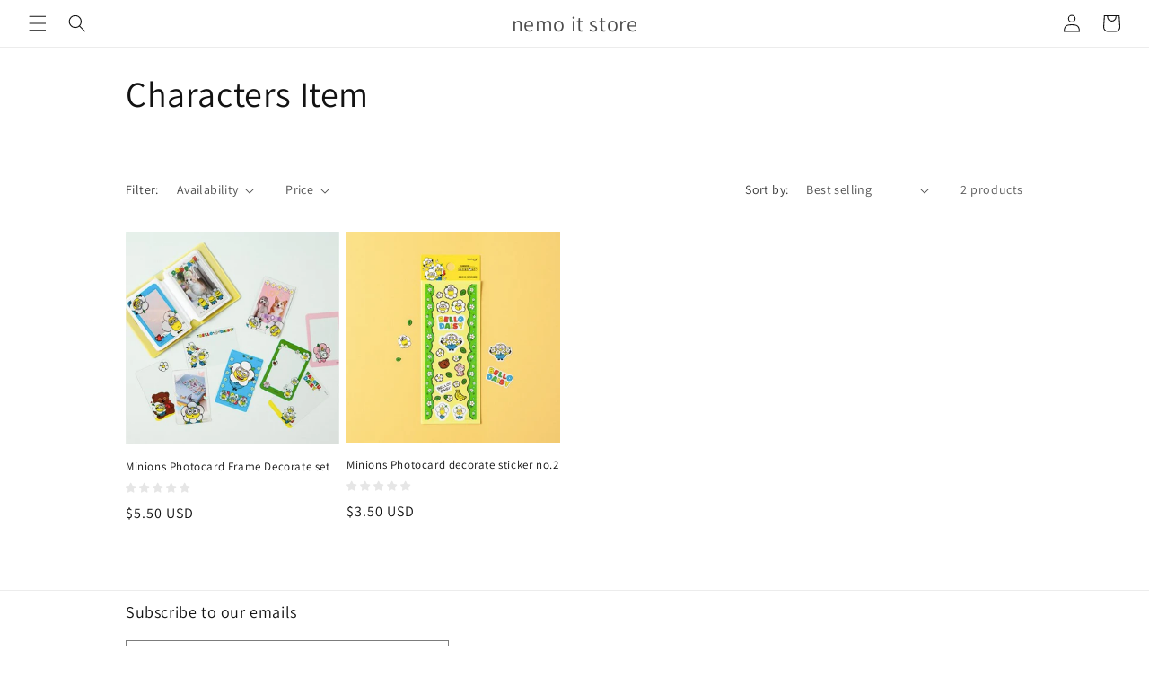

--- FILE ---
content_type: text/html; charset=utf-8
request_url: https://nemoitstore.com/collections/characters
body_size: 43185
content:
<!doctype html>
<html class="no-js" lang="en">
  <head>
  <!-- miniOrange ContentRestriction SCRIPT START --><style>  
input[type=password] {
  width: 100%;
  padding: 12px 20px;
  margin: 8px 0;
  display: inline-block;
  border: 1px solid #ccc;
  box-sizing: border-box;
}

.mo-button {
  background-color: #000000;
  color: white;
  padding: 14px 20px;
  margin: 8px 0;
  border: none;
  cursor: pointer;
  width: 100%;
}

.mo-button:hover {
  opacity: 0.8;
}

.mo-container {
  padding: 16px;
}
#lockMessage {
   max-width: 100%;
   overflow-wrap: break-word;
}

@media (min-width: 768px) {
  .mo-container-body {
    margin: 0;
    display: flex;
    justify-content: center;
    align-items: center;
  }
   #lockMessage {
       max-width: 205px;
       overflow-wrap: break-word;
   }
}
</style>



<script>
function mo_getCookie(cookieName) {
    let cookie = {};
    document.cookie.split(";").forEach(function(el) {
      let [key,value] = el.split("=");
      cookie[key.trim()] = value;
    })
    return cookie[cookieName];
}
function mo_setCookie(name,value,days) {
  var expires = "";
  if (days) {
      var date = new Date();
      date.setTime(date.getTime() + (days*24*60*60*1000));
      expires = "; expires=" + date.toUTCString();
  }
  document.cookie = name + "=" + (value || "")  + expires + "; path=/";
}
function eraseCookie(name) {   
    document.cookie = name +'=; Path=/; Expires=Thu, 01 Jan 1970 00:00:01 GMT;';
}
</script>

<!-- miniOrange LOCK START _7825 -->

<!-- miniOrange LOCK END _7825 -->











<!-- miniOrange purchase-form Locks START -->

<!-- miniOrange LOCK START _7825 -->

<!-- miniOrange LOCK END _7825 --><!-- miniOrange purchase-form Locks END -->

<!-- miniOrange hide-prices Locks START -->
<!-- miniOrange hide-prices Locks END -->

<!-- miniOrange Priority Locks START -->
<!-- miniOrange Priority Locks END -->

<!-- miniOrange Unpriority Locks START -->
<!-- miniOrange Unpriority Locks END -->

<!-- miniOrange Priority-Whole-Website Locks START -->
<!-- miniOrange Priority-Whole-Website Locks END -->
<!-- miniOrange ContentRestriction SCRIPT END --> 
<script>window.performance && window.performance.mark && window.performance.mark('shopify.content_for_header.start');</script><meta id="shopify-digital-wallet" name="shopify-digital-wallet" content="/58666614979/digital_wallets/dialog">
<meta name="shopify-checkout-api-token" content="3ca1eb07b7d3958e450719c6fefbe6ac">
<meta id="in-context-paypal-metadata" data-shop-id="58666614979" data-venmo-supported="false" data-environment="production" data-locale="en_US" data-paypal-v4="true" data-currency="USD">
<link rel="alternate" type="application/atom+xml" title="Feed" href="/collections/characters.atom" />
<link rel="alternate" hreflang="x-default" href="https://nemoitstore.com/collections/characters">
<link rel="alternate" hreflang="en" href="https://nemoitstore.com/collections/characters">
<link rel="alternate" hreflang="en-CA" href="https://nemoitstore.com/en-ca/collections/characters">
<link rel="alternate" type="application/json+oembed" href="https://nemoitstore.com/collections/characters.oembed">
<script async="async" src="/checkouts/internal/preloads.js?locale=en-US"></script>
<script id="shopify-features" type="application/json">{"accessToken":"3ca1eb07b7d3958e450719c6fefbe6ac","betas":["rich-media-storefront-analytics"],"domain":"nemoitstore.com","predictiveSearch":true,"shopId":58666614979,"locale":"en"}</script>
<script>var Shopify = Shopify || {};
Shopify.shop = "nemoit.myshopify.com";
Shopify.locale = "en";
Shopify.currency = {"active":"USD","rate":"1.0"};
Shopify.country = "US";
Shopify.theme = {"name":"Dawn","id":155208745275,"schema_name":"Dawn","schema_version":"10.0.0","theme_store_id":887,"role":"main"};
Shopify.theme.handle = "null";
Shopify.theme.style = {"id":null,"handle":null};
Shopify.cdnHost = "nemoitstore.com/cdn";
Shopify.routes = Shopify.routes || {};
Shopify.routes.root = "/";</script>
<script type="module">!function(o){(o.Shopify=o.Shopify||{}).modules=!0}(window);</script>
<script>!function(o){function n(){var o=[];function n(){o.push(Array.prototype.slice.apply(arguments))}return n.q=o,n}var t=o.Shopify=o.Shopify||{};t.loadFeatures=n(),t.autoloadFeatures=n()}(window);</script>
<script id="shop-js-analytics" type="application/json">{"pageType":"collection"}</script>
<script defer="defer" async type="module" src="//nemoitstore.com/cdn/shopifycloud/shop-js/modules/v2/client.init-shop-cart-sync_C5BV16lS.en.esm.js"></script>
<script defer="defer" async type="module" src="//nemoitstore.com/cdn/shopifycloud/shop-js/modules/v2/chunk.common_CygWptCX.esm.js"></script>
<script type="module">
  await import("//nemoitstore.com/cdn/shopifycloud/shop-js/modules/v2/client.init-shop-cart-sync_C5BV16lS.en.esm.js");
await import("//nemoitstore.com/cdn/shopifycloud/shop-js/modules/v2/chunk.common_CygWptCX.esm.js");

  window.Shopify.SignInWithShop?.initShopCartSync?.({"fedCMEnabled":true,"windoidEnabled":true});

</script>
<script>(function() {
  var isLoaded = false;
  function asyncLoad() {
    if (isLoaded) return;
    isLoaded = true;
    var urls = ["https:\/\/call.chatra.io\/shopify?chatraId=9vC5iodgXQTdzGLaw\u0026shop=nemoit.myshopify.com","https:\/\/cdn.jsdelivr.net\/gh\/yunmuqing\/tab-1.0.0@latest\/TnneA4W36det67xK.js?shop=nemoit.myshopify.com","https:\/\/instafeed.nfcube.com\/cdn\/bd26dd7317e89905796c78f8b3debf54.js?shop=nemoit.myshopify.com","https:\/\/d2z2pb1qahxkbj.cloudfront.net\/v1.0\/srw.min.js?s=58666614979\u0026shop=nemoit.myshopify.com","https:\/\/pmslider.netlify.app\/preview.js?v=1\u0026shop=nemoit.myshopify.com","https:\/\/cdn2.ryviu.com\/v\/static\/js\/app.js?shop=nemoit.myshopify.com"];
    for (var i = 0; i < urls.length; i++) {
      var s = document.createElement('script');
      s.type = 'text/javascript';
      s.async = true;
      s.src = urls[i];
      var x = document.getElementsByTagName('script')[0];
      x.parentNode.insertBefore(s, x);
    }
  };
  if(window.attachEvent) {
    window.attachEvent('onload', asyncLoad);
  } else {
    window.addEventListener('load', asyncLoad, false);
  }
})();</script>
<script id="__st">var __st={"a":58666614979,"offset":-21600,"reqid":"b9b14507-939a-47b0-b2c1-a0a36c24a9ab-1768844021","pageurl":"nemoitstore.com\/collections\/characters","u":"5438bd645d94","p":"collection","rtyp":"collection","rid":275404947651};</script>
<script>window.ShopifyPaypalV4VisibilityTracking = true;</script>
<script id="captcha-bootstrap">!function(){'use strict';const t='contact',e='account',n='new_comment',o=[[t,t],['blogs',n],['comments',n],[t,'customer']],c=[[e,'customer_login'],[e,'guest_login'],[e,'recover_customer_password'],[e,'create_customer']],r=t=>t.map((([t,e])=>`form[action*='/${t}']:not([data-nocaptcha='true']) input[name='form_type'][value='${e}']`)).join(','),a=t=>()=>t?[...document.querySelectorAll(t)].map((t=>t.form)):[];function s(){const t=[...o],e=r(t);return a(e)}const i='password',u='form_key',d=['recaptcha-v3-token','g-recaptcha-response','h-captcha-response',i],f=()=>{try{return window.sessionStorage}catch{return}},m='__shopify_v',_=t=>t.elements[u];function p(t,e,n=!1){try{const o=window.sessionStorage,c=JSON.parse(o.getItem(e)),{data:r}=function(t){const{data:e,action:n}=t;return t[m]||n?{data:e,action:n}:{data:t,action:n}}(c);for(const[e,n]of Object.entries(r))t.elements[e]&&(t.elements[e].value=n);n&&o.removeItem(e)}catch(o){console.error('form repopulation failed',{error:o})}}const l='form_type',E='cptcha';function T(t){t.dataset[E]=!0}const w=window,h=w.document,L='Shopify',v='ce_forms',y='captcha';let A=!1;((t,e)=>{const n=(g='f06e6c50-85a8-45c8-87d0-21a2b65856fe',I='https://cdn.shopify.com/shopifycloud/storefront-forms-hcaptcha/ce_storefront_forms_captcha_hcaptcha.v1.5.2.iife.js',D={infoText:'Protected by hCaptcha',privacyText:'Privacy',termsText:'Terms'},(t,e,n)=>{const o=w[L][v],c=o.bindForm;if(c)return c(t,g,e,D).then(n);var r;o.q.push([[t,g,e,D],n]),r=I,A||(h.body.append(Object.assign(h.createElement('script'),{id:'captcha-provider',async:!0,src:r})),A=!0)});var g,I,D;w[L]=w[L]||{},w[L][v]=w[L][v]||{},w[L][v].q=[],w[L][y]=w[L][y]||{},w[L][y].protect=function(t,e){n(t,void 0,e),T(t)},Object.freeze(w[L][y]),function(t,e,n,w,h,L){const[v,y,A,g]=function(t,e,n){const i=e?o:[],u=t?c:[],d=[...i,...u],f=r(d),m=r(i),_=r(d.filter((([t,e])=>n.includes(e))));return[a(f),a(m),a(_),s()]}(w,h,L),I=t=>{const e=t.target;return e instanceof HTMLFormElement?e:e&&e.form},D=t=>v().includes(t);t.addEventListener('submit',(t=>{const e=I(t);if(!e)return;const n=D(e)&&!e.dataset.hcaptchaBound&&!e.dataset.recaptchaBound,o=_(e),c=g().includes(e)&&(!o||!o.value);(n||c)&&t.preventDefault(),c&&!n&&(function(t){try{if(!f())return;!function(t){const e=f();if(!e)return;const n=_(t);if(!n)return;const o=n.value;o&&e.removeItem(o)}(t);const e=Array.from(Array(32),(()=>Math.random().toString(36)[2])).join('');!function(t,e){_(t)||t.append(Object.assign(document.createElement('input'),{type:'hidden',name:u})),t.elements[u].value=e}(t,e),function(t,e){const n=f();if(!n)return;const o=[...t.querySelectorAll(`input[type='${i}']`)].map((({name:t})=>t)),c=[...d,...o],r={};for(const[a,s]of new FormData(t).entries())c.includes(a)||(r[a]=s);n.setItem(e,JSON.stringify({[m]:1,action:t.action,data:r}))}(t,e)}catch(e){console.error('failed to persist form',e)}}(e),e.submit())}));const S=(t,e)=>{t&&!t.dataset[E]&&(n(t,e.some((e=>e===t))),T(t))};for(const o of['focusin','change'])t.addEventListener(o,(t=>{const e=I(t);D(e)&&S(e,y())}));const B=e.get('form_key'),M=e.get(l),P=B&&M;t.addEventListener('DOMContentLoaded',(()=>{const t=y();if(P)for(const e of t)e.elements[l].value===M&&p(e,B);[...new Set([...A(),...v().filter((t=>'true'===t.dataset.shopifyCaptcha))])].forEach((e=>S(e,t)))}))}(h,new URLSearchParams(w.location.search),n,t,e,['guest_login'])})(!0,!0)}();</script>
<script integrity="sha256-4kQ18oKyAcykRKYeNunJcIwy7WH5gtpwJnB7kiuLZ1E=" data-source-attribution="shopify.loadfeatures" defer="defer" src="//nemoitstore.com/cdn/shopifycloud/storefront/assets/storefront/load_feature-a0a9edcb.js" crossorigin="anonymous"></script>
<script data-source-attribution="shopify.dynamic_checkout.dynamic.init">var Shopify=Shopify||{};Shopify.PaymentButton=Shopify.PaymentButton||{isStorefrontPortableWallets:!0,init:function(){window.Shopify.PaymentButton.init=function(){};var t=document.createElement("script");t.src="https://nemoitstore.com/cdn/shopifycloud/portable-wallets/latest/portable-wallets.en.js",t.type="module",document.head.appendChild(t)}};
</script>
<script data-source-attribution="shopify.dynamic_checkout.buyer_consent">
  function portableWalletsHideBuyerConsent(e){var t=document.getElementById("shopify-buyer-consent"),n=document.getElementById("shopify-subscription-policy-button");t&&n&&(t.classList.add("hidden"),t.setAttribute("aria-hidden","true"),n.removeEventListener("click",e))}function portableWalletsShowBuyerConsent(e){var t=document.getElementById("shopify-buyer-consent"),n=document.getElementById("shopify-subscription-policy-button");t&&n&&(t.classList.remove("hidden"),t.removeAttribute("aria-hidden"),n.addEventListener("click",e))}window.Shopify?.PaymentButton&&(window.Shopify.PaymentButton.hideBuyerConsent=portableWalletsHideBuyerConsent,window.Shopify.PaymentButton.showBuyerConsent=portableWalletsShowBuyerConsent);
</script>
<script data-source-attribution="shopify.dynamic_checkout.cart.bootstrap">document.addEventListener("DOMContentLoaded",(function(){function t(){return document.querySelector("shopify-accelerated-checkout-cart, shopify-accelerated-checkout")}if(t())Shopify.PaymentButton.init();else{new MutationObserver((function(e,n){t()&&(Shopify.PaymentButton.init(),n.disconnect())})).observe(document.body,{childList:!0,subtree:!0})}}));
</script>
<link id="shopify-accelerated-checkout-styles" rel="stylesheet" media="screen" href="https://nemoitstore.com/cdn/shopifycloud/portable-wallets/latest/accelerated-checkout-backwards-compat.css" crossorigin="anonymous">
<style id="shopify-accelerated-checkout-cart">
        #shopify-buyer-consent {
  margin-top: 1em;
  display: inline-block;
  width: 100%;
}

#shopify-buyer-consent.hidden {
  display: none;
}

#shopify-subscription-policy-button {
  background: none;
  border: none;
  padding: 0;
  text-decoration: underline;
  font-size: inherit;
  cursor: pointer;
}

#shopify-subscription-policy-button::before {
  box-shadow: none;
}

      </style>
<script id="sections-script" data-sections="header" defer="defer" src="//nemoitstore.com/cdn/shop/t/44/compiled_assets/scripts.js?v=11415"></script>
<script>window.performance && window.performance.mark && window.performance.mark('shopify.content_for_header.end');</script>
    <meta charset="utf-8">
    <meta http-equiv="X-UA-Compatible" content="IE=edge">
    <meta name="viewport" content="width=device-width,initial-scale=1">
    <meta name="theme-color" content="">
    <link rel="canonical" href="https://nemoitstore.com/collections/characters"><link rel="preconnect" href="https://fonts.shopifycdn.com" crossorigin><title>
      Characters Item
 &ndash; nemo it store</title>

    

    

<meta property="og:site_name" content="nemo it store">
<meta property="og:url" content="https://nemoitstore.com/collections/characters">
<meta property="og:title" content="Characters Item">
<meta property="og:type" content="website">
<meta property="og:description" content="BL, K-pop, K-drama, Stationery, Journal, Sticker, Poster, home interior, iPhone cases, All of the Korea items. Enjoy!"><meta name="twitter:site" content="@semonemoinfo"><meta name="twitter:card" content="summary_large_image">
<meta name="twitter:title" content="Characters Item">
<meta name="twitter:description" content="BL, K-pop, K-drama, Stationery, Journal, Sticker, Poster, home interior, iPhone cases, All of the Korea items. Enjoy!">


    <script src="//nemoitstore.com/cdn/shop/t/44/assets/constants.js?v=58251544750838685771689739748" defer="defer"></script>
    <script src="//nemoitstore.com/cdn/shop/t/44/assets/pubsub.js?v=158357773527763999511689739748" defer="defer"></script>
    <script src="//nemoitstore.com/cdn/shop/t/44/assets/global.js?v=139248116715221171191689739748" defer="defer"></script><script src="//nemoitstore.com/cdn/shop/t/44/assets/animations.js?v=114255849464433187621689739747" defer="defer"></script><script>window.performance && window.performance.mark && window.performance.mark('shopify.content_for_header.start');</script><meta id="shopify-digital-wallet" name="shopify-digital-wallet" content="/58666614979/digital_wallets/dialog">
<meta name="shopify-checkout-api-token" content="3ca1eb07b7d3958e450719c6fefbe6ac">
<meta id="in-context-paypal-metadata" data-shop-id="58666614979" data-venmo-supported="false" data-environment="production" data-locale="en_US" data-paypal-v4="true" data-currency="USD">
<link rel="alternate" type="application/atom+xml" title="Feed" href="/collections/characters.atom" />
<link rel="alternate" hreflang="x-default" href="https://nemoitstore.com/collections/characters">
<link rel="alternate" hreflang="en" href="https://nemoitstore.com/collections/characters">
<link rel="alternate" hreflang="en-CA" href="https://nemoitstore.com/en-ca/collections/characters">
<link rel="alternate" type="application/json+oembed" href="https://nemoitstore.com/collections/characters.oembed">
<script async="async" src="/checkouts/internal/preloads.js?locale=en-US"></script>
<script id="shopify-features" type="application/json">{"accessToken":"3ca1eb07b7d3958e450719c6fefbe6ac","betas":["rich-media-storefront-analytics"],"domain":"nemoitstore.com","predictiveSearch":true,"shopId":58666614979,"locale":"en"}</script>
<script>var Shopify = Shopify || {};
Shopify.shop = "nemoit.myshopify.com";
Shopify.locale = "en";
Shopify.currency = {"active":"USD","rate":"1.0"};
Shopify.country = "US";
Shopify.theme = {"name":"Dawn","id":155208745275,"schema_name":"Dawn","schema_version":"10.0.0","theme_store_id":887,"role":"main"};
Shopify.theme.handle = "null";
Shopify.theme.style = {"id":null,"handle":null};
Shopify.cdnHost = "nemoitstore.com/cdn";
Shopify.routes = Shopify.routes || {};
Shopify.routes.root = "/";</script>
<script type="module">!function(o){(o.Shopify=o.Shopify||{}).modules=!0}(window);</script>
<script>!function(o){function n(){var o=[];function n(){o.push(Array.prototype.slice.apply(arguments))}return n.q=o,n}var t=o.Shopify=o.Shopify||{};t.loadFeatures=n(),t.autoloadFeatures=n()}(window);</script>
<script id="shop-js-analytics" type="application/json">{"pageType":"collection"}</script>
<script defer="defer" async type="module" src="//nemoitstore.com/cdn/shopifycloud/shop-js/modules/v2/client.init-shop-cart-sync_C5BV16lS.en.esm.js"></script>
<script defer="defer" async type="module" src="//nemoitstore.com/cdn/shopifycloud/shop-js/modules/v2/chunk.common_CygWptCX.esm.js"></script>
<script type="module">
  await import("//nemoitstore.com/cdn/shopifycloud/shop-js/modules/v2/client.init-shop-cart-sync_C5BV16lS.en.esm.js");
await import("//nemoitstore.com/cdn/shopifycloud/shop-js/modules/v2/chunk.common_CygWptCX.esm.js");

  window.Shopify.SignInWithShop?.initShopCartSync?.({"fedCMEnabled":true,"windoidEnabled":true});

</script>
<script>(function() {
  var isLoaded = false;
  function asyncLoad() {
    if (isLoaded) return;
    isLoaded = true;
    var urls = ["https:\/\/call.chatra.io\/shopify?chatraId=9vC5iodgXQTdzGLaw\u0026shop=nemoit.myshopify.com","https:\/\/cdn.jsdelivr.net\/gh\/yunmuqing\/tab-1.0.0@latest\/TnneA4W36det67xK.js?shop=nemoit.myshopify.com","https:\/\/instafeed.nfcube.com\/cdn\/bd26dd7317e89905796c78f8b3debf54.js?shop=nemoit.myshopify.com","https:\/\/d2z2pb1qahxkbj.cloudfront.net\/v1.0\/srw.min.js?s=58666614979\u0026shop=nemoit.myshopify.com","https:\/\/pmslider.netlify.app\/preview.js?v=1\u0026shop=nemoit.myshopify.com","https:\/\/cdn2.ryviu.com\/v\/static\/js\/app.js?shop=nemoit.myshopify.com"];
    for (var i = 0; i < urls.length; i++) {
      var s = document.createElement('script');
      s.type = 'text/javascript';
      s.async = true;
      s.src = urls[i];
      var x = document.getElementsByTagName('script')[0];
      x.parentNode.insertBefore(s, x);
    }
  };
  if(window.attachEvent) {
    window.attachEvent('onload', asyncLoad);
  } else {
    window.addEventListener('load', asyncLoad, false);
  }
})();</script>
<script id="__st">var __st={"a":58666614979,"offset":-21600,"reqid":"b9b14507-939a-47b0-b2c1-a0a36c24a9ab-1768844021","pageurl":"nemoitstore.com\/collections\/characters","u":"5438bd645d94","p":"collection","rtyp":"collection","rid":275404947651};</script>
<script>window.ShopifyPaypalV4VisibilityTracking = true;</script>
<script id="captcha-bootstrap">!function(){'use strict';const t='contact',e='account',n='new_comment',o=[[t,t],['blogs',n],['comments',n],[t,'customer']],c=[[e,'customer_login'],[e,'guest_login'],[e,'recover_customer_password'],[e,'create_customer']],r=t=>t.map((([t,e])=>`form[action*='/${t}']:not([data-nocaptcha='true']) input[name='form_type'][value='${e}']`)).join(','),a=t=>()=>t?[...document.querySelectorAll(t)].map((t=>t.form)):[];function s(){const t=[...o],e=r(t);return a(e)}const i='password',u='form_key',d=['recaptcha-v3-token','g-recaptcha-response','h-captcha-response',i],f=()=>{try{return window.sessionStorage}catch{return}},m='__shopify_v',_=t=>t.elements[u];function p(t,e,n=!1){try{const o=window.sessionStorage,c=JSON.parse(o.getItem(e)),{data:r}=function(t){const{data:e,action:n}=t;return t[m]||n?{data:e,action:n}:{data:t,action:n}}(c);for(const[e,n]of Object.entries(r))t.elements[e]&&(t.elements[e].value=n);n&&o.removeItem(e)}catch(o){console.error('form repopulation failed',{error:o})}}const l='form_type',E='cptcha';function T(t){t.dataset[E]=!0}const w=window,h=w.document,L='Shopify',v='ce_forms',y='captcha';let A=!1;((t,e)=>{const n=(g='f06e6c50-85a8-45c8-87d0-21a2b65856fe',I='https://cdn.shopify.com/shopifycloud/storefront-forms-hcaptcha/ce_storefront_forms_captcha_hcaptcha.v1.5.2.iife.js',D={infoText:'Protected by hCaptcha',privacyText:'Privacy',termsText:'Terms'},(t,e,n)=>{const o=w[L][v],c=o.bindForm;if(c)return c(t,g,e,D).then(n);var r;o.q.push([[t,g,e,D],n]),r=I,A||(h.body.append(Object.assign(h.createElement('script'),{id:'captcha-provider',async:!0,src:r})),A=!0)});var g,I,D;w[L]=w[L]||{},w[L][v]=w[L][v]||{},w[L][v].q=[],w[L][y]=w[L][y]||{},w[L][y].protect=function(t,e){n(t,void 0,e),T(t)},Object.freeze(w[L][y]),function(t,e,n,w,h,L){const[v,y,A,g]=function(t,e,n){const i=e?o:[],u=t?c:[],d=[...i,...u],f=r(d),m=r(i),_=r(d.filter((([t,e])=>n.includes(e))));return[a(f),a(m),a(_),s()]}(w,h,L),I=t=>{const e=t.target;return e instanceof HTMLFormElement?e:e&&e.form},D=t=>v().includes(t);t.addEventListener('submit',(t=>{const e=I(t);if(!e)return;const n=D(e)&&!e.dataset.hcaptchaBound&&!e.dataset.recaptchaBound,o=_(e),c=g().includes(e)&&(!o||!o.value);(n||c)&&t.preventDefault(),c&&!n&&(function(t){try{if(!f())return;!function(t){const e=f();if(!e)return;const n=_(t);if(!n)return;const o=n.value;o&&e.removeItem(o)}(t);const e=Array.from(Array(32),(()=>Math.random().toString(36)[2])).join('');!function(t,e){_(t)||t.append(Object.assign(document.createElement('input'),{type:'hidden',name:u})),t.elements[u].value=e}(t,e),function(t,e){const n=f();if(!n)return;const o=[...t.querySelectorAll(`input[type='${i}']`)].map((({name:t})=>t)),c=[...d,...o],r={};for(const[a,s]of new FormData(t).entries())c.includes(a)||(r[a]=s);n.setItem(e,JSON.stringify({[m]:1,action:t.action,data:r}))}(t,e)}catch(e){console.error('failed to persist form',e)}}(e),e.submit())}));const S=(t,e)=>{t&&!t.dataset[E]&&(n(t,e.some((e=>e===t))),T(t))};for(const o of['focusin','change'])t.addEventListener(o,(t=>{const e=I(t);D(e)&&S(e,y())}));const B=e.get('form_key'),M=e.get(l),P=B&&M;t.addEventListener('DOMContentLoaded',(()=>{const t=y();if(P)for(const e of t)e.elements[l].value===M&&p(e,B);[...new Set([...A(),...v().filter((t=>'true'===t.dataset.shopifyCaptcha))])].forEach((e=>S(e,t)))}))}(h,new URLSearchParams(w.location.search),n,t,e,['guest_login'])})(!0,!0)}();</script>
<script integrity="sha256-4kQ18oKyAcykRKYeNunJcIwy7WH5gtpwJnB7kiuLZ1E=" data-source-attribution="shopify.loadfeatures" defer="defer" src="//nemoitstore.com/cdn/shopifycloud/storefront/assets/storefront/load_feature-a0a9edcb.js" crossorigin="anonymous"></script>
<script data-source-attribution="shopify.dynamic_checkout.dynamic.init">var Shopify=Shopify||{};Shopify.PaymentButton=Shopify.PaymentButton||{isStorefrontPortableWallets:!0,init:function(){window.Shopify.PaymentButton.init=function(){};var t=document.createElement("script");t.src="https://nemoitstore.com/cdn/shopifycloud/portable-wallets/latest/portable-wallets.en.js",t.type="module",document.head.appendChild(t)}};
</script>
<script data-source-attribution="shopify.dynamic_checkout.buyer_consent">
  function portableWalletsHideBuyerConsent(e){var t=document.getElementById("shopify-buyer-consent"),n=document.getElementById("shopify-subscription-policy-button");t&&n&&(t.classList.add("hidden"),t.setAttribute("aria-hidden","true"),n.removeEventListener("click",e))}function portableWalletsShowBuyerConsent(e){var t=document.getElementById("shopify-buyer-consent"),n=document.getElementById("shopify-subscription-policy-button");t&&n&&(t.classList.remove("hidden"),t.removeAttribute("aria-hidden"),n.addEventListener("click",e))}window.Shopify?.PaymentButton&&(window.Shopify.PaymentButton.hideBuyerConsent=portableWalletsHideBuyerConsent,window.Shopify.PaymentButton.showBuyerConsent=portableWalletsShowBuyerConsent);
</script>
<script data-source-attribution="shopify.dynamic_checkout.cart.bootstrap">document.addEventListener("DOMContentLoaded",(function(){function t(){return document.querySelector("shopify-accelerated-checkout-cart, shopify-accelerated-checkout")}if(t())Shopify.PaymentButton.init();else{new MutationObserver((function(e,n){t()&&(Shopify.PaymentButton.init(),n.disconnect())})).observe(document.body,{childList:!0,subtree:!0})}}));
</script>
<!-- placeholder f0666e4ab6c64600 --><script>window.performance && window.performance.mark && window.performance.mark('shopify.content_for_header.end');</script>


    <style data-shopify>
      @font-face {
  font-family: Assistant;
  font-weight: 400;
  font-style: normal;
  font-display: swap;
  src: url("//nemoitstore.com/cdn/fonts/assistant/assistant_n4.9120912a469cad1cc292572851508ca49d12e768.woff2") format("woff2"),
       url("//nemoitstore.com/cdn/fonts/assistant/assistant_n4.6e9875ce64e0fefcd3f4446b7ec9036b3ddd2985.woff") format("woff");
}

      @font-face {
  font-family: Assistant;
  font-weight: 700;
  font-style: normal;
  font-display: swap;
  src: url("//nemoitstore.com/cdn/fonts/assistant/assistant_n7.bf44452348ec8b8efa3aa3068825305886b1c83c.woff2") format("woff2"),
       url("//nemoitstore.com/cdn/fonts/assistant/assistant_n7.0c887fee83f6b3bda822f1150b912c72da0f7b64.woff") format("woff");
}

      
      
      @font-face {
  font-family: Assistant;
  font-weight: 400;
  font-style: normal;
  font-display: swap;
  src: url("//nemoitstore.com/cdn/fonts/assistant/assistant_n4.9120912a469cad1cc292572851508ca49d12e768.woff2") format("woff2"),
       url("//nemoitstore.com/cdn/fonts/assistant/assistant_n4.6e9875ce64e0fefcd3f4446b7ec9036b3ddd2985.woff") format("woff");
}


      
        :root,
        .color-background-1 {
          --color-background: 255,255,255;
        
          --gradient-background: #ffffff;
        
        --color-foreground: 18,18,18;
        --color-shadow: 18,18,18;
        --color-button: 18,18,18;
        --color-button-text: 255,255,255;
        --color-secondary-button: 255,255,255;
        --color-secondary-button-text: 18,18,18;
        --color-link: 18,18,18;
        --color-badge-foreground: 18,18,18;
        --color-badge-background: 255,255,255;
        --color-badge-border: 18,18,18;
        --payment-terms-background-color: rgb(255 255 255);
      }
      
        
        .color-background-2 {
          --color-background: 243,243,243;
        
          --gradient-background: #f3f3f3;
        
        --color-foreground: 18,18,18;
        --color-shadow: 18,18,18;
        --color-button: 18,18,18;
        --color-button-text: 243,243,243;
        --color-secondary-button: 243,243,243;
        --color-secondary-button-text: 18,18,18;
        --color-link: 18,18,18;
        --color-badge-foreground: 18,18,18;
        --color-badge-background: 243,243,243;
        --color-badge-border: 18,18,18;
        --payment-terms-background-color: rgb(243 243 243);
      }
      
        
        .color-inverse {
          --color-background: 36,40,51;
        
          --gradient-background: #242833;
        
        --color-foreground: 255,255,255;
        --color-shadow: 18,18,18;
        --color-button: 255,255,255;
        --color-button-text: 0,0,0;
        --color-secondary-button: 36,40,51;
        --color-secondary-button-text: 255,255,255;
        --color-link: 255,255,255;
        --color-badge-foreground: 255,255,255;
        --color-badge-background: 36,40,51;
        --color-badge-border: 255,255,255;
        --payment-terms-background-color: rgb(36 40 51);
      }
      
        
        .color-accent-1 {
          --color-background: 18,18,18;
        
          --gradient-background: #121212;
        
        --color-foreground: 255,255,255;
        --color-shadow: 18,18,18;
        --color-button: 255,255,255;
        --color-button-text: 18,18,18;
        --color-secondary-button: 18,18,18;
        --color-secondary-button-text: 255,255,255;
        --color-link: 255,255,255;
        --color-badge-foreground: 255,255,255;
        --color-badge-background: 18,18,18;
        --color-badge-border: 255,255,255;
        --payment-terms-background-color: rgb(18 18 18);
      }
      
        
        .color-accent-2 {
          --color-background: 51,79,180;
        
          --gradient-background: #334fb4;
        
        --color-foreground: 255,255,255;
        --color-shadow: 18,18,18;
        --color-button: 255,255,255;
        --color-button-text: 51,79,180;
        --color-secondary-button: 51,79,180;
        --color-secondary-button-text: 255,255,255;
        --color-link: 255,255,255;
        --color-badge-foreground: 255,255,255;
        --color-badge-background: 51,79,180;
        --color-badge-border: 255,255,255;
        --payment-terms-background-color: rgb(51 79 180);
      }
      

      body, .color-background-1, .color-background-2, .color-inverse, .color-accent-1, .color-accent-2 {
        color: rgba(var(--color-foreground), 0.75);
        background-color: rgb(var(--color-background));
      }

      :root {
        --font-body-family: Assistant, sans-serif;
        --font-body-style: normal;
        --font-body-weight: 400;
        --font-body-weight-bold: 700;

        --font-heading-family: Assistant, sans-serif;
        --font-heading-style: normal;
        --font-heading-weight: 400;

        --font-body-scale: 1.0;
        --font-heading-scale: 1.0;

        --media-padding: px;
        --media-border-opacity: 0.05;
        --media-border-width: 1px;
        --media-radius: 0px;
        --media-shadow-opacity: 0.0;
        --media-shadow-horizontal-offset: 0px;
        --media-shadow-vertical-offset: 4px;
        --media-shadow-blur-radius: 5px;
        --media-shadow-visible: 0;

        --page-width: 110rem;
        --page-width-margin: 0rem;

        --product-card-image-padding: 0.0rem;
        --product-card-corner-radius: 0.0rem;
        --product-card-text-alignment: left;
        --product-card-border-width: 0.0rem;
        --product-card-border-opacity: 0.1;
        --product-card-shadow-opacity: 0.0;
        --product-card-shadow-visible: 0;
        --product-card-shadow-horizontal-offset: 0.0rem;
        --product-card-shadow-vertical-offset: 0.4rem;
        --product-card-shadow-blur-radius: 0.5rem;

        --collection-card-image-padding: 0.0rem;
        --collection-card-corner-radius: 0.0rem;
        --collection-card-text-alignment: left;
        --collection-card-border-width: 0.0rem;
        --collection-card-border-opacity: 0.1;
        --collection-card-shadow-opacity: 0.0;
        --collection-card-shadow-visible: 0;
        --collection-card-shadow-horizontal-offset: 0.0rem;
        --collection-card-shadow-vertical-offset: 0.4rem;
        --collection-card-shadow-blur-radius: 0.5rem;

        --blog-card-image-padding: 0.0rem;
        --blog-card-corner-radius: 0.0rem;
        --blog-card-text-alignment: left;
        --blog-card-border-width: 0.0rem;
        --blog-card-border-opacity: 0.1;
        --blog-card-shadow-opacity: 0.0;
        --blog-card-shadow-visible: 0;
        --blog-card-shadow-horizontal-offset: 0.0rem;
        --blog-card-shadow-vertical-offset: 0.4rem;
        --blog-card-shadow-blur-radius: 0.5rem;

        --badge-corner-radius: 4.0rem;

        --popup-border-width: 1px;
        --popup-border-opacity: 0.1;
        --popup-corner-radius: 0px;
        --popup-shadow-opacity: 0.0;
        --popup-shadow-horizontal-offset: 0px;
        --popup-shadow-vertical-offset: 4px;
        --popup-shadow-blur-radius: 5px;

        --drawer-border-width: 1px;
        --drawer-border-opacity: 0.1;
        --drawer-shadow-opacity: 0.0;
        --drawer-shadow-horizontal-offset: 0px;
        --drawer-shadow-vertical-offset: 4px;
        --drawer-shadow-blur-radius: 5px;

        --spacing-sections-desktop: 0px;
        --spacing-sections-mobile: 0px;

        --grid-desktop-vertical-spacing: 8px;
        --grid-desktop-horizontal-spacing: 8px;
        --grid-mobile-vertical-spacing: 4px;
        --grid-mobile-horizontal-spacing: 4px;

        --text-boxes-border-opacity: 0.1;
        --text-boxes-border-width: 0px;
        --text-boxes-radius: 0px;
        --text-boxes-shadow-opacity: 0.0;
        --text-boxes-shadow-visible: 0;
        --text-boxes-shadow-horizontal-offset: 0px;
        --text-boxes-shadow-vertical-offset: 4px;
        --text-boxes-shadow-blur-radius: 5px;

        --buttons-radius: 0px;
        --buttons-radius-outset: 0px;
        --buttons-border-width: 1px;
        --buttons-border-opacity: 1.0;
        --buttons-shadow-opacity: 0.0;
        --buttons-shadow-visible: 0;
        --buttons-shadow-horizontal-offset: 0px;
        --buttons-shadow-vertical-offset: 4px;
        --buttons-shadow-blur-radius: 5px;
        --buttons-border-offset: 0px;

        --inputs-radius: 0px;
        --inputs-border-width: 1px;
        --inputs-border-opacity: 0.55;
        --inputs-shadow-opacity: 0.0;
        --inputs-shadow-horizontal-offset: 0px;
        --inputs-margin-offset: 0px;
        --inputs-shadow-vertical-offset: 4px;
        --inputs-shadow-blur-radius: 5px;
        --inputs-radius-outset: 0px;

        --variant-pills-radius: 40px;
        --variant-pills-border-width: 1px;
        --variant-pills-border-opacity: 0.55;
        --variant-pills-shadow-opacity: 0.0;
        --variant-pills-shadow-horizontal-offset: 0px;
        --variant-pills-shadow-vertical-offset: 4px;
        --variant-pills-shadow-blur-radius: 5px;
      }

      *,
      *::before,
      *::after {
        box-sizing: inherit;
      }

      html {
        box-sizing: border-box;
        font-size: calc(var(--font-body-scale) * 62.5%);
        height: 100%;
      }

      body {
        display: grid;
        grid-template-rows: auto auto 1fr auto;
        grid-template-columns: 100%;
        min-height: 100%;
        margin: 0;
        font-size: 1.5rem;
        letter-spacing: 0.06rem;
        line-height: calc(1 + 0.8 / var(--font-body-scale));
        font-family: var(--font-body-family);
        font-style: var(--font-body-style);
        font-weight: var(--font-body-weight);
      }

      @media screen and (min-width: 750px) {
        body {
          font-size: 1.6rem;
        }
      }
    </style>

    <link href="//nemoitstore.com/cdn/shop/t/44/assets/base.css?v=117828829876360325261689739747" rel="stylesheet" type="text/css" media="all" />
<link rel="preload" as="font" href="//nemoitstore.com/cdn/fonts/assistant/assistant_n4.9120912a469cad1cc292572851508ca49d12e768.woff2" type="font/woff2" crossorigin><link rel="preload" as="font" href="//nemoitstore.com/cdn/fonts/assistant/assistant_n4.9120912a469cad1cc292572851508ca49d12e768.woff2" type="font/woff2" crossorigin><link
        rel="stylesheet"
        href="//nemoitstore.com/cdn/shop/t/44/assets/component-predictive-search.css?v=118923337488134913561689739748"
        media="print"
        onload="this.media='all'"
      ><script>
      document.documentElement.className = document.documentElement.className.replace('no-js', 'js');
      if (Shopify.designMode) {
        document.documentElement.classList.add('shopify-design-mode');
      }
    </script>
  


<!-- BEGIN app block: shopify://apps/ryviu-product-reviews-app/blocks/ryviu-js/807ad6ed-1a6a-4559-abea-ed062858d9da -->
<script>
  // RYVIU APP :: Settings
  var ryviu_global_settings = {"form":{"required":"Please enter required fields","addPhotos":"Upload Photos","showTitle":true,"titleForm":"Rate Us","titleName":"Your Name","acceptFile":"Accept .jpg, .png and max 2MB each","colorInput":"#464646","colorTitle":"#696969","noticeName":"Your name is required field","titleEmail":"Your Email","titleReply":"Replies","autoPublish":true,"buttonReply":"Submit","colorNotice":"#dd2c00","colorSubmit":"#ffffff","noticeEmail":"Your email is required and valid email","qualityText":"Quality*","titleSubmit":"Submit Your Review","titleComment":"Comment","titleSubject":"Review Title","titleSuccess":"Thank you! Your review is submited.","colorStarForm":"#ececec","commentButton":"Comment","noticeSubject":"Title is required field","showtitleForm":true,"errorSentReply":"Can not send your reply.","titleMessenger":"Review Content","noticeMessenger":"Your review is required field","placeholderName":"John Smith","productNotFound":"Not Found","starActivecolor":"#fdbc00","titleReplyWrite":"Write a reply","backgroundSubmit":"#00aeef","placeholderEmail":"example@yourdomain.com","buttonCancelReply":"Cancel","placeholderSubject":"Look great","replyIsunderReivew":"Your reply is under review.","titleWriteEmailForm":"Rating","placeholderMessenger":"Write something","titleFormReviewEmail":"Leave feedback","loadAfterContentLoaded":true,"placeholderCommentMessenger":"Write something"},"questions":{"by_text":"Author","of_text":"of","on_text":"am","des_form":"Ask a question to the community here","approving":false,"name_form":"Your Name","email_form":"Your E-Mail Adresse","input_text":"Have a question? Search for answers","shop_owner":"NEMO, owner","title_form":"No answer found?","answer_form":"Your answers","answer_text":"Answer question","newest_text":"Latest New","notice_form":"Complete before submitting","submit_form":"Send a question to NEMO","helpful_text":"Most helpful","showing_text":"Show","question_form":"Your question","titleCustomer":"","community_text":"Ask the community here","questions_text":"questions","title_answer_form":"Answer question","ask_community_text":"Ask the community","questions_per_page":10,"show_form_question":false,"submit_answer_form":"Send a reply","write_question_text":"Ask a question","question_answer_form":"Question","placeholder_answer_form":"Answer is a required field!","placeholder_question_form":"Question is a required field!"},"targetLang":"en","review_widget":{"star":1,"style":"style2","title":true,"byText":"By","ofText":"of","tstar1":"Terrible","tstar2":"Poor","tstar3":"Average","tstar4":"Very Good","tstar5":"Excellent","average":"Average","hasOnly":"Has one","nostars":false,"nowrite":false,"seeLess":"See less","seeMore":"See more","hideFlag":true,"hidedate":false,"loadMore":"Load more","noavatar":false,"noreview":true,"order_by":"late","showFull":true,"showText":"Show:","showspam":true,"starText":"Star","thankYou":"Thank you!","clearText":"All","clear_all":"Clear all","noReviews":"No reviews","outofText":"out of","random_to":20,"replyText":"reply","ryplyText":"Comment","starStyle":"style1","starcolor":"#e6e6e6","starsText":"stars","boostPopup":false,"colorTitle":"#6c8187","colorWrite":"#ffffff","customDate":"dd\/MM\/yy","dateSelect":"dateDefaut","helpulText":"Is this helpful?","latestText":"Latest","nolastname":false,"oldestText":"Oldest","paddingTop":"0","reviewText":"review","sortbyText":"Sort by:","starHeight":11,"titleWrite":"Write a review","borderColor":"#ffffff","borderStyle":"none","borderWidth":"0","colorAvatar":"#f8f8f8","filter_list":"Filter","firstReview":"Write a first review now","paddingLeft":"0","random_from":0,"repliesText":"replies","reviewsText":"reviews","showingText":"Showing","disableReply":false,"filter_photo":"With photos","oneColMobile":true,"paddingRight":"0","payment_type":"Monthly","textNotFound":"No results found.","textVerified":"Verified Purchase","colorVerified":"#05d92d","customer_name":"show_short","disableHelpul":true,"disableWidget":false,"filter_review":"Filter","paddingBottom":"0","titleCustomer":"Customer Reviews","customerPhotos":"Customer Photos","featureSidebar":false,"filter_replies":"With replies","filter_reviews":"all","imagesSortText":"Images","submitDoneText":"Your review has been submitted.","autoHeightImage":false,"backgroundRyviu":"transparent","backgroundWrite":"#ffb102","defaultSortText":"Default","disablePurchase":true,"reviewTotalText":"Review","starActiveStyle":"style1","starActivecolor":"#fdbc00","submitErrorText":"Can not send your review.","emptyDescription":"There are no reviews.","mostLikeSortText":"Most likes","noPaddingMasonry":true,"noticeWriteFirst":"Be the first to","reviewTotalTexts":"Reviews","hideFeatureShowMore":false,"show_title_customer":true,"filter_reviews_local":"US"},"design_settings":{"date":"timeago","sort":"late","paging":"load_more","showing":30,"webFont":"Default","url_shop":"nemoitstore.com","approving":false,"colection":true,"no_number":false,"no_review":true,"defautDate":"timeago","defaultDate":"timeago","webFontSize":12,"client_theme":"masonry","no_lazy_show":false,"verify_reply":true,"client_header":"HeaderV4","verify_review":true,"reviews_per_page":"10","aimgs":false}};
  var ryviu_version = '2';
  if (typeof Shopify !== 'undefined' && Shopify.designMode && document.documentElement) {
    document.documentElement.classList.add('ryviu-shopify-mode');
  }
</script>



<!-- END app block --><link href="https://monorail-edge.shopifysvc.com" rel="dns-prefetch">
<script>(function(){if ("sendBeacon" in navigator && "performance" in window) {try {var session_token_from_headers = performance.getEntriesByType('navigation')[0].serverTiming.find(x => x.name == '_s').description;} catch {var session_token_from_headers = undefined;}var session_cookie_matches = document.cookie.match(/_shopify_s=([^;]*)/);var session_token_from_cookie = session_cookie_matches && session_cookie_matches.length === 2 ? session_cookie_matches[1] : "";var session_token = session_token_from_headers || session_token_from_cookie || "";function handle_abandonment_event(e) {var entries = performance.getEntries().filter(function(entry) {return /monorail-edge.shopifysvc.com/.test(entry.name);});if (!window.abandonment_tracked && entries.length === 0) {window.abandonment_tracked = true;var currentMs = Date.now();var navigation_start = performance.timing.navigationStart;var payload = {shop_id: 58666614979,url: window.location.href,navigation_start,duration: currentMs - navigation_start,session_token,page_type: "collection"};window.navigator.sendBeacon("https://monorail-edge.shopifysvc.com/v1/produce", JSON.stringify({schema_id: "online_store_buyer_site_abandonment/1.1",payload: payload,metadata: {event_created_at_ms: currentMs,event_sent_at_ms: currentMs}}));}}window.addEventListener('pagehide', handle_abandonment_event);}}());</script>
<script id="web-pixels-manager-setup">(function e(e,d,r,n,o){if(void 0===o&&(o={}),!Boolean(null===(a=null===(i=window.Shopify)||void 0===i?void 0:i.analytics)||void 0===a?void 0:a.replayQueue)){var i,a;window.Shopify=window.Shopify||{};var t=window.Shopify;t.analytics=t.analytics||{};var s=t.analytics;s.replayQueue=[],s.publish=function(e,d,r){return s.replayQueue.push([e,d,r]),!0};try{self.performance.mark("wpm:start")}catch(e){}var l=function(){var e={modern:/Edge?\/(1{2}[4-9]|1[2-9]\d|[2-9]\d{2}|\d{4,})\.\d+(\.\d+|)|Firefox\/(1{2}[4-9]|1[2-9]\d|[2-9]\d{2}|\d{4,})\.\d+(\.\d+|)|Chrom(ium|e)\/(9{2}|\d{3,})\.\d+(\.\d+|)|(Maci|X1{2}).+ Version\/(15\.\d+|(1[6-9]|[2-9]\d|\d{3,})\.\d+)([,.]\d+|)( \(\w+\)|)( Mobile\/\w+|) Safari\/|Chrome.+OPR\/(9{2}|\d{3,})\.\d+\.\d+|(CPU[ +]OS|iPhone[ +]OS|CPU[ +]iPhone|CPU IPhone OS|CPU iPad OS)[ +]+(15[._]\d+|(1[6-9]|[2-9]\d|\d{3,})[._]\d+)([._]\d+|)|Android:?[ /-](13[3-9]|1[4-9]\d|[2-9]\d{2}|\d{4,})(\.\d+|)(\.\d+|)|Android.+Firefox\/(13[5-9]|1[4-9]\d|[2-9]\d{2}|\d{4,})\.\d+(\.\d+|)|Android.+Chrom(ium|e)\/(13[3-9]|1[4-9]\d|[2-9]\d{2}|\d{4,})\.\d+(\.\d+|)|SamsungBrowser\/([2-9]\d|\d{3,})\.\d+/,legacy:/Edge?\/(1[6-9]|[2-9]\d|\d{3,})\.\d+(\.\d+|)|Firefox\/(5[4-9]|[6-9]\d|\d{3,})\.\d+(\.\d+|)|Chrom(ium|e)\/(5[1-9]|[6-9]\d|\d{3,})\.\d+(\.\d+|)([\d.]+$|.*Safari\/(?![\d.]+ Edge\/[\d.]+$))|(Maci|X1{2}).+ Version\/(10\.\d+|(1[1-9]|[2-9]\d|\d{3,})\.\d+)([,.]\d+|)( \(\w+\)|)( Mobile\/\w+|) Safari\/|Chrome.+OPR\/(3[89]|[4-9]\d|\d{3,})\.\d+\.\d+|(CPU[ +]OS|iPhone[ +]OS|CPU[ +]iPhone|CPU IPhone OS|CPU iPad OS)[ +]+(10[._]\d+|(1[1-9]|[2-9]\d|\d{3,})[._]\d+)([._]\d+|)|Android:?[ /-](13[3-9]|1[4-9]\d|[2-9]\d{2}|\d{4,})(\.\d+|)(\.\d+|)|Mobile Safari.+OPR\/([89]\d|\d{3,})\.\d+\.\d+|Android.+Firefox\/(13[5-9]|1[4-9]\d|[2-9]\d{2}|\d{4,})\.\d+(\.\d+|)|Android.+Chrom(ium|e)\/(13[3-9]|1[4-9]\d|[2-9]\d{2}|\d{4,})\.\d+(\.\d+|)|Android.+(UC? ?Browser|UCWEB|U3)[ /]?(15\.([5-9]|\d{2,})|(1[6-9]|[2-9]\d|\d{3,})\.\d+)\.\d+|SamsungBrowser\/(5\.\d+|([6-9]|\d{2,})\.\d+)|Android.+MQ{2}Browser\/(14(\.(9|\d{2,})|)|(1[5-9]|[2-9]\d|\d{3,})(\.\d+|))(\.\d+|)|K[Aa][Ii]OS\/(3\.\d+|([4-9]|\d{2,})\.\d+)(\.\d+|)/},d=e.modern,r=e.legacy,n=navigator.userAgent;return n.match(d)?"modern":n.match(r)?"legacy":"unknown"}(),u="modern"===l?"modern":"legacy",c=(null!=n?n:{modern:"",legacy:""})[u],f=function(e){return[e.baseUrl,"/wpm","/b",e.hashVersion,"modern"===e.buildTarget?"m":"l",".js"].join("")}({baseUrl:d,hashVersion:r,buildTarget:u}),m=function(e){var d=e.version,r=e.bundleTarget,n=e.surface,o=e.pageUrl,i=e.monorailEndpoint;return{emit:function(e){var a=e.status,t=e.errorMsg,s=(new Date).getTime(),l=JSON.stringify({metadata:{event_sent_at_ms:s},events:[{schema_id:"web_pixels_manager_load/3.1",payload:{version:d,bundle_target:r,page_url:o,status:a,surface:n,error_msg:t},metadata:{event_created_at_ms:s}}]});if(!i)return console&&console.warn&&console.warn("[Web Pixels Manager] No Monorail endpoint provided, skipping logging."),!1;try{return self.navigator.sendBeacon.bind(self.navigator)(i,l)}catch(e){}var u=new XMLHttpRequest;try{return u.open("POST",i,!0),u.setRequestHeader("Content-Type","text/plain"),u.send(l),!0}catch(e){return console&&console.warn&&console.warn("[Web Pixels Manager] Got an unhandled error while logging to Monorail."),!1}}}}({version:r,bundleTarget:l,surface:e.surface,pageUrl:self.location.href,monorailEndpoint:e.monorailEndpoint});try{o.browserTarget=l,function(e){var d=e.src,r=e.async,n=void 0===r||r,o=e.onload,i=e.onerror,a=e.sri,t=e.scriptDataAttributes,s=void 0===t?{}:t,l=document.createElement("script"),u=document.querySelector("head"),c=document.querySelector("body");if(l.async=n,l.src=d,a&&(l.integrity=a,l.crossOrigin="anonymous"),s)for(var f in s)if(Object.prototype.hasOwnProperty.call(s,f))try{l.dataset[f]=s[f]}catch(e){}if(o&&l.addEventListener("load",o),i&&l.addEventListener("error",i),u)u.appendChild(l);else{if(!c)throw new Error("Did not find a head or body element to append the script");c.appendChild(l)}}({src:f,async:!0,onload:function(){if(!function(){var e,d;return Boolean(null===(d=null===(e=window.Shopify)||void 0===e?void 0:e.analytics)||void 0===d?void 0:d.initialized)}()){var d=window.webPixelsManager.init(e)||void 0;if(d){var r=window.Shopify.analytics;r.replayQueue.forEach((function(e){var r=e[0],n=e[1],o=e[2];d.publishCustomEvent(r,n,o)})),r.replayQueue=[],r.publish=d.publishCustomEvent,r.visitor=d.visitor,r.initialized=!0}}},onerror:function(){return m.emit({status:"failed",errorMsg:"".concat(f," has failed to load")})},sri:function(e){var d=/^sha384-[A-Za-z0-9+/=]+$/;return"string"==typeof e&&d.test(e)}(c)?c:"",scriptDataAttributes:o}),m.emit({status:"loading"})}catch(e){m.emit({status:"failed",errorMsg:(null==e?void 0:e.message)||"Unknown error"})}}})({shopId: 58666614979,storefrontBaseUrl: "https://nemoitstore.com",extensionsBaseUrl: "https://extensions.shopifycdn.com/cdn/shopifycloud/web-pixels-manager",monorailEndpoint: "https://monorail-edge.shopifysvc.com/unstable/produce_batch",surface: "storefront-renderer",enabledBetaFlags: ["2dca8a86"],webPixelsConfigList: [{"id":"shopify-app-pixel","configuration":"{}","eventPayloadVersion":"v1","runtimeContext":"STRICT","scriptVersion":"0450","apiClientId":"shopify-pixel","type":"APP","privacyPurposes":["ANALYTICS","MARKETING"]},{"id":"shopify-custom-pixel","eventPayloadVersion":"v1","runtimeContext":"LAX","scriptVersion":"0450","apiClientId":"shopify-pixel","type":"CUSTOM","privacyPurposes":["ANALYTICS","MARKETING"]}],isMerchantRequest: false,initData: {"shop":{"name":"nemo it store","paymentSettings":{"currencyCode":"USD"},"myshopifyDomain":"nemoit.myshopify.com","countryCode":"KR","storefrontUrl":"https:\/\/nemoitstore.com"},"customer":null,"cart":null,"checkout":null,"productVariants":[],"purchasingCompany":null},},"https://nemoitstore.com/cdn","fcfee988w5aeb613cpc8e4bc33m6693e112",{"modern":"","legacy":""},{"shopId":"58666614979","storefrontBaseUrl":"https:\/\/nemoitstore.com","extensionBaseUrl":"https:\/\/extensions.shopifycdn.com\/cdn\/shopifycloud\/web-pixels-manager","surface":"storefront-renderer","enabledBetaFlags":"[\"2dca8a86\"]","isMerchantRequest":"false","hashVersion":"fcfee988w5aeb613cpc8e4bc33m6693e112","publish":"custom","events":"[[\"page_viewed\",{}],[\"collection_viewed\",{\"collection\":{\"id\":\"275404947651\",\"title\":\"Characters Item\",\"productVariants\":[{\"price\":{\"amount\":5.5,\"currencyCode\":\"USD\"},\"product\":{\"title\":\"Minions Photocard Frame Decorate set\",\"vendor\":\"let's decorate your poca!\",\"id\":\"7333081022659\",\"untranslatedTitle\":\"Minions Photocard Frame Decorate set\",\"url\":\"\/products\/minions-photocard-frame-decorate-set\",\"type\":\"파일 폴더\"},\"id\":\"42000524443843\",\"image\":{\"src\":\"\/\/nemoitstore.com\/cdn\/shop\/products\/2022-07-20_4.34.57.png?v=1658302737\"},\"sku\":\"4761960\",\"title\":\"Bob and Tim♥️\",\"untranslatedTitle\":\"Bob and Tim♥️\"},{\"price\":{\"amount\":3.5,\"currencyCode\":\"USD\"},\"product\":{\"title\":\"Minions Photocard decorate sticker no.2\",\"vendor\":\"let's decorate your poca!\",\"id\":\"7330125840579\",\"untranslatedTitle\":\"Minions Photocard decorate sticker no.2\",\"url\":\"\/products\/minions-photocard-decorate-sticker-no-2\",\"type\":\"파일 폴더\"},\"id\":\"41994394370243\",\"image\":{\"src\":\"\/\/nemoitstore.com\/cdn\/shop\/products\/2022-07-18_8.42.42.png?v=1658144579\"},\"sku\":\"4761976\",\"title\":\"Default Title\",\"untranslatedTitle\":\"Default Title\"}]}}]]"});</script><script>
  window.ShopifyAnalytics = window.ShopifyAnalytics || {};
  window.ShopifyAnalytics.meta = window.ShopifyAnalytics.meta || {};
  window.ShopifyAnalytics.meta.currency = 'USD';
  var meta = {"products":[{"id":7333081022659,"gid":"gid:\/\/shopify\/Product\/7333081022659","vendor":"let's decorate your poca!","type":"파일 폴더","handle":"minions-photocard-frame-decorate-set","variants":[{"id":42000524443843,"price":550,"name":"Minions Photocard Frame Decorate set - Bob and Tim♥️","public_title":"Bob and Tim♥️","sku":"4761960"},{"id":42000524476611,"price":550,"name":"Minions Photocard Frame Decorate set - Daisy","public_title":"Daisy","sku":"4761961"}],"remote":false},{"id":7330125840579,"gid":"gid:\/\/shopify\/Product\/7330125840579","vendor":"let's decorate your poca!","type":"파일 폴더","handle":"minions-photocard-decorate-sticker-no-2","variants":[{"id":41994394370243,"price":350,"name":"Minions Photocard decorate sticker no.2","public_title":null,"sku":"4761976"}],"remote":false}],"page":{"pageType":"collection","resourceType":"collection","resourceId":275404947651,"requestId":"b9b14507-939a-47b0-b2c1-a0a36c24a9ab-1768844021"}};
  for (var attr in meta) {
    window.ShopifyAnalytics.meta[attr] = meta[attr];
  }
</script>
<script class="analytics">
  (function () {
    var customDocumentWrite = function(content) {
      var jquery = null;

      if (window.jQuery) {
        jquery = window.jQuery;
      } else if (window.Checkout && window.Checkout.$) {
        jquery = window.Checkout.$;
      }

      if (jquery) {
        jquery('body').append(content);
      }
    };

    var hasLoggedConversion = function(token) {
      if (token) {
        return document.cookie.indexOf('loggedConversion=' + token) !== -1;
      }
      return false;
    }

    var setCookieIfConversion = function(token) {
      if (token) {
        var twoMonthsFromNow = new Date(Date.now());
        twoMonthsFromNow.setMonth(twoMonthsFromNow.getMonth() + 2);

        document.cookie = 'loggedConversion=' + token + '; expires=' + twoMonthsFromNow;
      }
    }

    var trekkie = window.ShopifyAnalytics.lib = window.trekkie = window.trekkie || [];
    if (trekkie.integrations) {
      return;
    }
    trekkie.methods = [
      'identify',
      'page',
      'ready',
      'track',
      'trackForm',
      'trackLink'
    ];
    trekkie.factory = function(method) {
      return function() {
        var args = Array.prototype.slice.call(arguments);
        args.unshift(method);
        trekkie.push(args);
        return trekkie;
      };
    };
    for (var i = 0; i < trekkie.methods.length; i++) {
      var key = trekkie.methods[i];
      trekkie[key] = trekkie.factory(key);
    }
    trekkie.load = function(config) {
      trekkie.config = config || {};
      trekkie.config.initialDocumentCookie = document.cookie;
      var first = document.getElementsByTagName('script')[0];
      var script = document.createElement('script');
      script.type = 'text/javascript';
      script.onerror = function(e) {
        var scriptFallback = document.createElement('script');
        scriptFallback.type = 'text/javascript';
        scriptFallback.onerror = function(error) {
                var Monorail = {
      produce: function produce(monorailDomain, schemaId, payload) {
        var currentMs = new Date().getTime();
        var event = {
          schema_id: schemaId,
          payload: payload,
          metadata: {
            event_created_at_ms: currentMs,
            event_sent_at_ms: currentMs
          }
        };
        return Monorail.sendRequest("https://" + monorailDomain + "/v1/produce", JSON.stringify(event));
      },
      sendRequest: function sendRequest(endpointUrl, payload) {
        // Try the sendBeacon API
        if (window && window.navigator && typeof window.navigator.sendBeacon === 'function' && typeof window.Blob === 'function' && !Monorail.isIos12()) {
          var blobData = new window.Blob([payload], {
            type: 'text/plain'
          });

          if (window.navigator.sendBeacon(endpointUrl, blobData)) {
            return true;
          } // sendBeacon was not successful

        } // XHR beacon

        var xhr = new XMLHttpRequest();

        try {
          xhr.open('POST', endpointUrl);
          xhr.setRequestHeader('Content-Type', 'text/plain');
          xhr.send(payload);
        } catch (e) {
          console.log(e);
        }

        return false;
      },
      isIos12: function isIos12() {
        return window.navigator.userAgent.lastIndexOf('iPhone; CPU iPhone OS 12_') !== -1 || window.navigator.userAgent.lastIndexOf('iPad; CPU OS 12_') !== -1;
      }
    };
    Monorail.produce('monorail-edge.shopifysvc.com',
      'trekkie_storefront_load_errors/1.1',
      {shop_id: 58666614979,
      theme_id: 155208745275,
      app_name: "storefront",
      context_url: window.location.href,
      source_url: "//nemoitstore.com/cdn/s/trekkie.storefront.cd680fe47e6c39ca5d5df5f0a32d569bc48c0f27.min.js"});

        };
        scriptFallback.async = true;
        scriptFallback.src = '//nemoitstore.com/cdn/s/trekkie.storefront.cd680fe47e6c39ca5d5df5f0a32d569bc48c0f27.min.js';
        first.parentNode.insertBefore(scriptFallback, first);
      };
      script.async = true;
      script.src = '//nemoitstore.com/cdn/s/trekkie.storefront.cd680fe47e6c39ca5d5df5f0a32d569bc48c0f27.min.js';
      first.parentNode.insertBefore(script, first);
    };
    trekkie.load(
      {"Trekkie":{"appName":"storefront","development":false,"defaultAttributes":{"shopId":58666614979,"isMerchantRequest":null,"themeId":155208745275,"themeCityHash":"1094619921404411821","contentLanguage":"en","currency":"USD","eventMetadataId":"952801f3-0f36-4299-b85f-d2b4c5715344"},"isServerSideCookieWritingEnabled":true,"monorailRegion":"shop_domain","enabledBetaFlags":["65f19447"]},"Session Attribution":{},"S2S":{"facebookCapiEnabled":false,"source":"trekkie-storefront-renderer","apiClientId":580111}}
    );

    var loaded = false;
    trekkie.ready(function() {
      if (loaded) return;
      loaded = true;

      window.ShopifyAnalytics.lib = window.trekkie;

      var originalDocumentWrite = document.write;
      document.write = customDocumentWrite;
      try { window.ShopifyAnalytics.merchantGoogleAnalytics.call(this); } catch(error) {};
      document.write = originalDocumentWrite;

      window.ShopifyAnalytics.lib.page(null,{"pageType":"collection","resourceType":"collection","resourceId":275404947651,"requestId":"b9b14507-939a-47b0-b2c1-a0a36c24a9ab-1768844021","shopifyEmitted":true});

      var match = window.location.pathname.match(/checkouts\/(.+)\/(thank_you|post_purchase)/)
      var token = match? match[1]: undefined;
      if (!hasLoggedConversion(token)) {
        setCookieIfConversion(token);
        window.ShopifyAnalytics.lib.track("Viewed Product Category",{"currency":"USD","category":"Collection: characters","collectionName":"characters","collectionId":275404947651,"nonInteraction":true},undefined,undefined,{"shopifyEmitted":true});
      }
    });


        var eventsListenerScript = document.createElement('script');
        eventsListenerScript.async = true;
        eventsListenerScript.src = "//nemoitstore.com/cdn/shopifycloud/storefront/assets/shop_events_listener-3da45d37.js";
        document.getElementsByTagName('head')[0].appendChild(eventsListenerScript);

})();</script>
<script
  defer
  src="https://nemoitstore.com/cdn/shopifycloud/perf-kit/shopify-perf-kit-3.0.4.min.js"
  data-application="storefront-renderer"
  data-shop-id="58666614979"
  data-render-region="gcp-us-central1"
  data-page-type="collection"
  data-theme-instance-id="155208745275"
  data-theme-name="Dawn"
  data-theme-version="10.0.0"
  data-monorail-region="shop_domain"
  data-resource-timing-sampling-rate="10"
  data-shs="true"
  data-shs-beacon="true"
  data-shs-export-with-fetch="true"
  data-shs-logs-sample-rate="1"
  data-shs-beacon-endpoint="https://nemoitstore.com/api/collect"
></script>
</head>

  <body class="gradient">
    <a class="skip-to-content-link button visually-hidden" href="#MainContent">
      Skip to content
    </a><!-- BEGIN sections: header-group -->
<div id="shopify-section-sections--20078833238331__header" class="shopify-section shopify-section-group-header-group section-header"><link rel="stylesheet" href="//nemoitstore.com/cdn/shop/t/44/assets/component-list-menu.css?v=151968516119678728991689739747" media="print" onload="this.media='all'">
<link rel="stylesheet" href="//nemoitstore.com/cdn/shop/t/44/assets/component-search.css?v=130382253973794904871689739748" media="print" onload="this.media='all'">
<link rel="stylesheet" href="//nemoitstore.com/cdn/shop/t/44/assets/component-menu-drawer.css?v=160161990486659892291689739748" media="print" onload="this.media='all'">
<link rel="stylesheet" href="//nemoitstore.com/cdn/shop/t/44/assets/component-cart-notification.css?v=54116361853792938221689739747" media="print" onload="this.media='all'">
<link rel="stylesheet" href="//nemoitstore.com/cdn/shop/t/44/assets/component-cart-items.css?v=4628327769354762111689739747" media="print" onload="this.media='all'"><link rel="stylesheet" href="//nemoitstore.com/cdn/shop/t/44/assets/component-price.css?v=65402837579211014041689739748" media="print" onload="this.media='all'">
  <link rel="stylesheet" href="//nemoitstore.com/cdn/shop/t/44/assets/component-loading-overlay.css?v=43236910203777044501689739747" media="print" onload="this.media='all'"><noscript><link href="//nemoitstore.com/cdn/shop/t/44/assets/component-list-menu.css?v=151968516119678728991689739747" rel="stylesheet" type="text/css" media="all" /></noscript>
<noscript><link href="//nemoitstore.com/cdn/shop/t/44/assets/component-search.css?v=130382253973794904871689739748" rel="stylesheet" type="text/css" media="all" /></noscript>
<noscript><link href="//nemoitstore.com/cdn/shop/t/44/assets/component-menu-drawer.css?v=160161990486659892291689739748" rel="stylesheet" type="text/css" media="all" /></noscript>
<noscript><link href="//nemoitstore.com/cdn/shop/t/44/assets/component-cart-notification.css?v=54116361853792938221689739747" rel="stylesheet" type="text/css" media="all" /></noscript>
<noscript><link href="//nemoitstore.com/cdn/shop/t/44/assets/component-cart-items.css?v=4628327769354762111689739747" rel="stylesheet" type="text/css" media="all" /></noscript>

<style>
  header-drawer {
    justify-self: start;
    margin-left: -1.2rem;
  }.menu-drawer-container {
    display: flex;
  }

  .list-menu {
    list-style: none;
    padding: 0;
    margin: 0;
  }

  .list-menu--inline {
    display: inline-flex;
    flex-wrap: wrap;
  }

  summary.list-menu__item {
    padding-right: 2.7rem;
  }

  .list-menu__item {
    display: flex;
    align-items: center;
    line-height: calc(1 + 0.3 / var(--font-body-scale));
  }

  .list-menu__item--link {
    text-decoration: none;
    padding-bottom: 1rem;
    padding-top: 1rem;
    line-height: calc(1 + 0.8 / var(--font-body-scale));
  }

  @media screen and (min-width: 750px) {
    .list-menu__item--link {
      padding-bottom: 0.5rem;
      padding-top: 0.5rem;
    }
  }
</style><style data-shopify>.header {
    padding-top: 2px;
    padding-bottom: 2px;
  }

  .section-header {
    position: sticky; /* This is for fixing a Safari z-index issue. PR #2147 */
    margin-bottom: 0px;
  }

  @media screen and (min-width: 750px) {
    .section-header {
      margin-bottom: 0px;
    }
  }

  @media screen and (min-width: 990px) {
    .header {
      padding-top: 4px;
      padding-bottom: 4px;
    }
  }</style><script src="//nemoitstore.com/cdn/shop/t/44/assets/details-disclosure.js?v=13653116266235556501689739748" defer="defer"></script>
<script src="//nemoitstore.com/cdn/shop/t/44/assets/details-modal.js?v=25581673532751508451689739748" defer="defer"></script>
<script src="//nemoitstore.com/cdn/shop/t/44/assets/cart-notification.js?v=133508293167896966491689739747" defer="defer"></script>
<script src="//nemoitstore.com/cdn/shop/t/44/assets/search-form.js?v=133129549252120666541689739748" defer="defer"></script><svg xmlns="http://www.w3.org/2000/svg" class="hidden">
  <symbol id="icon-search" viewbox="0 0 18 19" fill="none">
    <path fill-rule="evenodd" clip-rule="evenodd" d="M11.03 11.68A5.784 5.784 0 112.85 3.5a5.784 5.784 0 018.18 8.18zm.26 1.12a6.78 6.78 0 11.72-.7l5.4 5.4a.5.5 0 11-.71.7l-5.41-5.4z" fill="currentColor"/>
  </symbol>

  <symbol id="icon-reset" class="icon icon-close"  fill="none" viewBox="0 0 18 18" stroke="currentColor">
    <circle r="8.5" cy="9" cx="9" stroke-opacity="0.2"/>
    <path d="M6.82972 6.82915L1.17193 1.17097" stroke-linecap="round" stroke-linejoin="round" transform="translate(5 5)"/>
    <path d="M1.22896 6.88502L6.77288 1.11523" stroke-linecap="round" stroke-linejoin="round" transform="translate(5 5)"/>
  </symbol>

  <symbol id="icon-close" class="icon icon-close" fill="none" viewBox="0 0 18 17">
    <path d="M.865 15.978a.5.5 0 00.707.707l7.433-7.431 7.579 7.282a.501.501 0 00.846-.37.5.5 0 00-.153-.351L9.712 8.546l7.417-7.416a.5.5 0 10-.707-.708L8.991 7.853 1.413.573a.5.5 0 10-.693.72l7.563 7.268-7.418 7.417z" fill="currentColor">
  </symbol>
</svg><sticky-header data-sticky-type="on-scroll-up" class="header-wrapper color-background-1 gradient header-wrapper--border-bottom"><header class="header header--top-center header--mobile-center page-width drawer-menu header--has-menu header--has-social header--has-account">

<header-drawer data-breakpoint="desktop">
  <details id="Details-menu-drawer-container" class="menu-drawer-container">
    <summary
      class="header__icon header__icon--menu header__icon--summary link focus-inset"
      aria-label="Menu"
    >
      <span>
        <svg
  xmlns="http://www.w3.org/2000/svg"
  aria-hidden="true"
  focusable="false"
  class="icon icon-hamburger"
  fill="none"
  viewBox="0 0 18 16"
>
  <path d="M1 .5a.5.5 0 100 1h15.71a.5.5 0 000-1H1zM.5 8a.5.5 0 01.5-.5h15.71a.5.5 0 010 1H1A.5.5 0 01.5 8zm0 7a.5.5 0 01.5-.5h15.71a.5.5 0 010 1H1a.5.5 0 01-.5-.5z" fill="currentColor">
</svg>

        <svg
  xmlns="http://www.w3.org/2000/svg"
  aria-hidden="true"
  focusable="false"
  class="icon icon-close"
  fill="none"
  viewBox="0 0 18 17"
>
  <path d="M.865 15.978a.5.5 0 00.707.707l7.433-7.431 7.579 7.282a.501.501 0 00.846-.37.5.5 0 00-.153-.351L9.712 8.546l7.417-7.416a.5.5 0 10-.707-.708L8.991 7.853 1.413.573a.5.5 0 10-.693.72l7.563 7.268-7.418 7.417z" fill="currentColor">
</svg>

      </span>
    </summary>
    <div id="menu-drawer" class="gradient menu-drawer motion-reduce">
      <div class="menu-drawer__inner-container">
        <div class="menu-drawer__navigation-container">
          <nav class="menu-drawer__navigation">
            <ul class="menu-drawer__menu has-submenu list-menu" role="list"><li><a
                      id="HeaderDrawer-home"
                      href="/"
                      class="menu-drawer__menu-item list-menu__item link link--text focus-inset"
                      
                    >
                      Home
                    </a></li><li><a
                      id="HeaderDrawer-update"
                      href="/collections/new/new"
                      class="menu-drawer__menu-item list-menu__item link link--text focus-inset"
                      
                    >
                      UPDATE
                    </a></li><li><a
                      id="HeaderDrawer-2026-seasons-greetings"
                      href="/collections/2026-seasons-greetings"
                      class="menu-drawer__menu-item list-menu__item link link--text focus-inset"
                      
                    >
                      2026 Season&#39;s Greetings
                    </a></li><li><a
                      id="HeaderDrawer-bomtoon-pop-up10th-anni-home-party"
                      href="/collections/bomtoon-pop-up10th-anni-home-party-1"
                      class="menu-drawer__menu-item list-menu__item link link--text focus-inset"
                      
                    >
                      [BOMTOON POP-UP][10th Anni. Home Party]
                    </a></li><li><a
                      id="HeaderDrawer-nemo-market"
                      href="/collections/nemo-market-1"
                      class="menu-drawer__menu-item list-menu__item link link--text focus-inset"
                      
                    >
                      NEMO MARKET
                    </a></li><li><a
                      id="HeaderDrawer-pre-order-between-the-stars"
                      href="/collections/pre-order-between-the-stars"
                      class="menu-drawer__menu-item list-menu__item link link--text focus-inset"
                      
                    >
                      [Pre-order] Between the Stars
                    </a></li><li><details id="Details-menu-drawer-menu-item-7">
                      <summary
                        id="HeaderDrawer-collaboration-cafe"
                        class="menu-drawer__menu-item list-menu__item link link--text focus-inset"
                      >
                        [collaboration cafe]
                        <svg
  viewBox="0 0 14 10"
  fill="none"
  aria-hidden="true"
  focusable="false"
  class="icon icon-arrow"
  xmlns="http://www.w3.org/2000/svg"
>
  <path fill-rule="evenodd" clip-rule="evenodd" d="M8.537.808a.5.5 0 01.817-.162l4 4a.5.5 0 010 .708l-4 4a.5.5 0 11-.708-.708L11.793 5.5H1a.5.5 0 010-1h10.793L8.646 1.354a.5.5 0 01-.109-.546z" fill="currentColor">
</svg>

                        <svg aria-hidden="true" focusable="false" class="icon icon-caret" viewBox="0 0 10 6">
  <path fill-rule="evenodd" clip-rule="evenodd" d="M9.354.646a.5.5 0 00-.708 0L5 4.293 1.354.646a.5.5 0 00-.708.708l4 4a.5.5 0 00.708 0l4-4a.5.5 0 000-.708z" fill="currentColor">
</svg>

                      </summary>
                      <div
                        id="link-collaboration-cafe"
                        class="menu-drawer__submenu has-submenu gradient motion-reduce"
                        tabindex="-1"
                      >
                        <div class="menu-drawer__inner-submenu">
                          <button class="menu-drawer__close-button link link--text focus-inset" aria-expanded="true">
                            <svg
  viewBox="0 0 14 10"
  fill="none"
  aria-hidden="true"
  focusable="false"
  class="icon icon-arrow"
  xmlns="http://www.w3.org/2000/svg"
>
  <path fill-rule="evenodd" clip-rule="evenodd" d="M8.537.808a.5.5 0 01.817-.162l4 4a.5.5 0 010 .708l-4 4a.5.5 0 11-.708-.708L11.793 5.5H1a.5.5 0 010-1h10.793L8.646 1.354a.5.5 0 01-.109-.546z" fill="currentColor">
</svg>

                            [collaboration cafe]
                          </button>
                          <ul class="menu-drawer__menu list-menu" role="list" tabindex="-1"><li><a
                                    id="HeaderDrawer-collaboration-cafe-fantazit-cafe-within-my-shadow"
                                    href="/collections/fantazit-cafe-within-my-shadow"
                                    class="menu-drawer__menu-item link link--text list-menu__item focus-inset"
                                    
                                  >
                                    [Fantazit Cafe] Within My Shadow
                                  </a></li><li><a
                                    id="HeaderDrawer-collaboration-cafe-be-on-cafe-half-line"
                                    href="/collections/be-on-cafe-half-line"
                                    class="menu-drawer__menu-item link link--text list-menu__item focus-inset"
                                    
                                  >
                                    [Be On Cafe] Half Line
                                  </a></li><li><a
                                    id="HeaderDrawer-collaboration-cafe-mofun-cafe-checkmate"
                                    href="/collections/mofun-cafe-checkmate"
                                    class="menu-drawer__menu-item link link--text list-menu__item focus-inset"
                                    
                                  >
                                    [Mofun Cafe] CHECKMATE
                                  </a></li><li><a
                                    id="HeaderDrawer-collaboration-cafe-animate-cafe-alien-stage"
                                    href="/collections/animate-cafe-alien-stage"
                                    class="menu-drawer__menu-item link link--text list-menu__item focus-inset"
                                    
                                  >
                                    [Animate Cafe] Alien Stage
                                  </a></li><li><a
                                    id="HeaderDrawer-collaboration-cafe-mofun-cafe-gale-of-the-god"
                                    href="/collections/mofun-cafe-gale-of-the-god"
                                    class="menu-drawer__menu-item link link--text list-menu__item focus-inset"
                                    
                                  >
                                    [Mofun Cafe] Gale Of The God
                                  </a></li><li><a
                                    id="HeaderDrawer-collaboration-cafe-toonique-cafe-surge-towards-you"
                                    href="/collections/toonique-cafe-surge-towards-you"
                                    class="menu-drawer__menu-item link link--text list-menu__item focus-inset"
                                    
                                  >
                                    [Toonique Cafe] Surge towards you
                                  </a></li><li><a
                                    id="HeaderDrawer-collaboration-cafe-toonique-cafe-when-pear-blossoms-bloom"
                                    href="/collections/toonique-cafe-when-pear-blossoms-bloom"
                                    class="menu-drawer__menu-item link link--text list-menu__item focus-inset"
                                    
                                  >
                                    [Toonique Cafe] When Pear Blossoms Bloom
                                  </a></li><li><a
                                    id="HeaderDrawer-collaboration-cafe-lebom-cafe-pearl-boy"
                                    href="/collections/lebom-cafe-pearl-boy"
                                    class="menu-drawer__menu-item link link--text list-menu__item focus-inset"
                                    
                                  >
                                    [LEBOM CAFE] Pearl Boy
                                  </a></li><li><a
                                    id="HeaderDrawer-collaboration-cafe-mofun-cafe-part-time-partner"
                                    href="/collections/mofun-cafe-part-time-partner"
                                    class="menu-drawer__menu-item link link--text list-menu__item focus-inset"
                                    
                                  >
                                    [Mofun Cafe] Part-Time Partner
                                  </a></li><li><a
                                    id="HeaderDrawer-collaboration-cafe-fantazit-cafe-love-on-hold"
                                    href="/collections/fantazit-cafe-love-on-hold"
                                    class="menu-drawer__menu-item link link--text list-menu__item focus-inset"
                                    
                                  >
                                    [Fantazit Cafe] Love on Hold
                                  </a></li><li><a
                                    id="HeaderDrawer-collaboration-cafe-be-on-cafe-sketchoff-the-record"
                                    href="/collections/be-on-cafe-sketchoff-the-record"
                                    class="menu-drawer__menu-item link link--text list-menu__item focus-inset"
                                    
                                  >
                                    [Be On Cafe] Sketch(off the record)
                                  </a></li><li><a
                                    id="HeaderDrawer-collaboration-cafe-aniplus-cafe-alien-stage"
                                    href="/collections/aniplus-cafe-alien-stage"
                                    class="menu-drawer__menu-item link link--text list-menu__item focus-inset"
                                    
                                  >
                                    [Aniplus Cafe] Alien Stage
                                  </a></li><li><a
                                    id="HeaderDrawer-collaboration-cafe-be-on-cafe-night-of-muheun"
                                    href="/collections/be-on-cafe-night-of-muheun"
                                    class="menu-drawer__menu-item link link--text list-menu__item focus-inset"
                                    
                                  >
                                    [Be On Cafe] Night of Muheun
                                  </a></li></ul>
                        </div>
                      </div>
                    </details></li><li><details id="Details-menu-drawer-menu-item-8">
                      <summary
                        id="HeaderDrawer-pop-upevent-md"
                        class="menu-drawer__menu-item list-menu__item link link--text focus-inset"
                      >
                        [POP UP][EVENT MD]
                        <svg
  viewBox="0 0 14 10"
  fill="none"
  aria-hidden="true"
  focusable="false"
  class="icon icon-arrow"
  xmlns="http://www.w3.org/2000/svg"
>
  <path fill-rule="evenodd" clip-rule="evenodd" d="M8.537.808a.5.5 0 01.817-.162l4 4a.5.5 0 010 .708l-4 4a.5.5 0 11-.708-.708L11.793 5.5H1a.5.5 0 010-1h10.793L8.646 1.354a.5.5 0 01-.109-.546z" fill="currentColor">
</svg>

                        <svg aria-hidden="true" focusable="false" class="icon icon-caret" viewBox="0 0 10 6">
  <path fill-rule="evenodd" clip-rule="evenodd" d="M9.354.646a.5.5 0 00-.708 0L5 4.293 1.354.646a.5.5 0 00-.708.708l4 4a.5.5 0 00.708 0l4-4a.5.5 0 000-.708z" fill="currentColor">
</svg>

                      </summary>
                      <div
                        id="link-pop-upevent-md"
                        class="menu-drawer__submenu has-submenu gradient motion-reduce"
                        tabindex="-1"
                      >
                        <div class="menu-drawer__inner-submenu">
                          <button class="menu-drawer__close-button link link--text focus-inset" aria-expanded="true">
                            <svg
  viewBox="0 0 14 10"
  fill="none"
  aria-hidden="true"
  focusable="false"
  class="icon icon-arrow"
  xmlns="http://www.w3.org/2000/svg"
>
  <path fill-rule="evenodd" clip-rule="evenodd" d="M8.537.808a.5.5 0 01.817-.162l4 4a.5.5 0 010 .708l-4 4a.5.5 0 11-.708-.708L11.793 5.5H1a.5.5 0 010-1h10.793L8.646 1.354a.5.5 0 01-.109-.546z" fill="currentColor">
</svg>

                            [POP UP][EVENT MD]
                          </button>
                          <ul class="menu-drawer__menu list-menu" role="list" tabindex="-1"><li><a
                                    id="HeaderDrawer-pop-upevent-md-pop-up-skoshism"
                                    href="/collections/pop-up-skoshism"
                                    class="menu-drawer__menu-item link link--text list-menu__item focus-inset"
                                    
                                  >
                                    [POP-UP] SKOSHISM
                                  </a></li><li><a
                                    id="HeaderDrawer-pop-upevent-md-pop-up-solo-leveling-exhibition"
                                    href="/collections/pop-up-solo-leveling-exhibition"
                                    class="menu-drawer__menu-item link link--text list-menu__item focus-inset"
                                    
                                  >
                                    [POP UP] Solo Leveling Exhibition
                                  </a></li><li><a
                                    id="HeaderDrawer-pop-upevent-md-mini-pop-up-the-perks-of-being-an-s-class-heroine"
                                    href="/collections/mini-pop-up-the-perks-of-being-an-s-class-heroine"
                                    class="menu-drawer__menu-item link link--text list-menu__item focus-inset"
                                    
                                  >
                                    [Mini POP-UP] The Perks of Being an S-Class Heroine
                                  </a></li><li><a
                                    id="HeaderDrawer-pop-upevent-md-mini-pop-up-not-your-typical-reincarnation-story"
                                    href="/collections/mini-pop-up-not-your-typical-reincarnation-story"
                                    class="menu-drawer__menu-item link link--text list-menu__item focus-inset"
                                    
                                  >
                                    [Mini POP-UP] Not Your Typical Reincarnation Story
                                  </a></li><li><a
                                    id="HeaderDrawer-pop-upevent-md-bomtoon-10th-pop-up"
                                    href="/collections/bomtoon-pop-up10th-anni-home-party-1"
                                    class="menu-drawer__menu-item link link--text list-menu__item focus-inset"
                                    
                                  >
                                    [BOMTOON] 10th POP-UP
                                  </a></li><li><a
                                    id="HeaderDrawer-pop-upevent-md-pop-up-got-dropped-into-a-ghost-story-still-gotta-work"
                                    href="/collections/pop-up-got-dropped-into-a-ghost-story-still-gotta-work"
                                    class="menu-drawer__menu-item link link--text list-menu__item focus-inset"
                                    
                                  >
                                    [POP UP] Got Dropped into a Ghost Story, Still Gotta Work
                                  </a></li><li><a
                                    id="HeaderDrawer-pop-upevent-md-pop-up-store-in-seong-su-low-tide-in-twilight"
                                    href="/collections/pop-up-store-in-seong-su-low-tide-in-twilight"
                                    class="menu-drawer__menu-item link link--text list-menu__item focus-inset"
                                    
                                  >
                                    [POP UP store in Seong-su] Low Tide in Twilight
                                  </a></li><li><a
                                    id="HeaderDrawer-pop-upevent-md-pop-the-beyond"
                                    href="/collections/pop-the-beyond"
                                    class="menu-drawer__menu-item link link--text list-menu__item focus-inset"
                                    
                                  >
                                    [POP THE BEYOND]
                                  </a></li><li><a
                                    id="HeaderDrawer-pop-upevent-md-2025-hanbok-edition"
                                    href="/collections/2025-hanbok-edition"
                                    class="menu-drawer__menu-item link link--text list-menu__item focus-inset"
                                    
                                  >
                                    [2025 HANBOK Edition]
                                  </a></li><li><a
                                    id="HeaderDrawer-pop-upevent-md-jmeeshop-summer-festa-2025"
                                    href="/collections/jmeeshop-summer-festa-2025"
                                    class="menu-drawer__menu-item link link--text list-menu__item focus-inset"
                                    
                                  >
                                    [JMEESHOP SUMMER FESTA 2025]
                                  </a></li><li><a
                                    id="HeaderDrawer-pop-upevent-md-pop-the-beyond"
                                    href="/collections/pop-the-beyond"
                                    class="menu-drawer__menu-item link link--text list-menu__item focus-inset"
                                    
                                  >
                                    [POP the Beyond]
                                  </a></li><li><a
                                    id="HeaderDrawer-pop-upevent-md-pop-up-daybreak"
                                    href="/collections/pop-up-store-in-seong-su-daybreak"
                                    class="menu-drawer__menu-item link link--text list-menu__item focus-inset"
                                    
                                  >
                                    [POP UP] DAYBREAK
                                  </a></li><li><a
                                    id="HeaderDrawer-pop-upevent-md-cafe-lebom-open-company-day"
                                    href="/collections/cafe-lebom-open-company-day"
                                    class="menu-drawer__menu-item link link--text list-menu__item focus-inset"
                                    
                                  >
                                    [CAFE LEBOM] Open Company Day
                                  </a></li><li><a
                                    id="HeaderDrawer-pop-upevent-md-pop-up-lullaby-of-the-dawn"
                                    href="/collections/pop-up-lullaby-of-the-dawn"
                                    class="menu-drawer__menu-item link link--text list-menu__item focus-inset"
                                    
                                  >
                                    [POP UP] Lullaby of the Dawn
                                  </a></li><li><a
                                    id="HeaderDrawer-pop-upevent-md-pop-up-in-seongsu-a-tree-without-roots"
                                    href="/collections/pop-up-in-seongsu-a-tree-without-roots"
                                    class="menu-drawer__menu-item link link--text list-menu__item focus-inset"
                                    
                                  >
                                    [POP UP in Seongsu] A Tree Without Roots
                                  </a></li><li><a
                                    id="HeaderDrawer-pop-upevent-md-lezhin-project-md"
                                    href="/products/lezhin-project-md-casebook-package"
                                    class="menu-drawer__menu-item link link--text list-menu__item focus-inset"
                                    
                                  >
                                    [Lezhin Project MD]
                                  </a></li><li><a
                                    id="HeaderDrawer-pop-upevent-md-bom-cinema-town-pop-up-store"
                                    href="/collections/bom-cinema-town-pop-up-store"
                                    class="menu-drawer__menu-item link link--text list-menu__item focus-inset"
                                    
                                  >
                                    [Bom Cinema Town POP-UP Store]
                                  </a></li><li><a
                                    id="HeaderDrawer-pop-upevent-md-b-w-r-tblack-tiger-rabbit"
                                    href="/collections/b-w-r-tblack-tiger-rabbit"
                                    class="menu-drawer__menu-item link link--text list-menu__item focus-inset"
                                    
                                  >
                                    B.W.R.T(Black Tiger &amp; Rabbit)
                                  </a></li><li><a
                                    id="HeaderDrawer-pop-upevent-md-pop-up-team-lezhin"
                                    href="/collections/team-lezhin"
                                    class="menu-drawer__menu-item link link--text list-menu__item focus-inset"
                                    
                                  >
                                    [POP-UP] TEAM LEZHIN
                                  </a></li><li><a
                                    id="HeaderDrawer-pop-upevent-md-pop-up-racing-to-another-pink"
                                    href="/collections/racing-to-another-pink-pop-up"
                                    class="menu-drawer__menu-item link link--text list-menu__item focus-inset"
                                    
                                  >
                                    [POP-UP] RACING TO ANOTHER PINK
                                  </a></li><li><a
                                    id="HeaderDrawer-pop-upevent-md-bomtoon-plus"
                                    href="/collections/bomtoon-plus"
                                    class="menu-drawer__menu-item link link--text list-menu__item focus-inset"
                                    
                                  >
                                    BOMTOON PLUS
                                  </a></li><li><a
                                    id="HeaderDrawer-pop-upevent-md-mingwa-pop-up-store"
                                    href="/collections/mingwa-pop-up-store"
                                    class="menu-drawer__menu-item link link--text list-menu__item focus-inset"
                                    
                                  >
                                    MinGwa POP-UP Store
                                  </a></li><li><details id="Details-menu-drawer-pop-upevent-md-times-up">
                                    <summary
                                      id="HeaderDrawer-pop-upevent-md-times-up"
                                      class="menu-drawer__menu-item link link--text list-menu__item focus-inset"
                                    >
                                      [Time&#39;s Up!]
                                      <svg
  viewBox="0 0 14 10"
  fill="none"
  aria-hidden="true"
  focusable="false"
  class="icon icon-arrow"
  xmlns="http://www.w3.org/2000/svg"
>
  <path fill-rule="evenodd" clip-rule="evenodd" d="M8.537.808a.5.5 0 01.817-.162l4 4a.5.5 0 010 .708l-4 4a.5.5 0 11-.708-.708L11.793 5.5H1a.5.5 0 010-1h10.793L8.646 1.354a.5.5 0 01-.109-.546z" fill="currentColor">
</svg>

                                      <svg aria-hidden="true" focusable="false" class="icon icon-caret" viewBox="0 0 10 6">
  <path fill-rule="evenodd" clip-rule="evenodd" d="M9.354.646a.5.5 0 00-.708 0L5 4.293 1.354.646a.5.5 0 00-.708.708l4 4a.5.5 0 00.708 0l4-4a.5.5 0 000-.708z" fill="currentColor">
</svg>

                                    </summary>
                                    <div
                                      id="childlink-times-up"
                                      class="menu-drawer__submenu has-submenu gradient motion-reduce"
                                    >
                                      <button
                                        class="menu-drawer__close-button link link--text focus-inset"
                                        aria-expanded="true"
                                      >
                                        <svg
  viewBox="0 0 14 10"
  fill="none"
  aria-hidden="true"
  focusable="false"
  class="icon icon-arrow"
  xmlns="http://www.w3.org/2000/svg"
>
  <path fill-rule="evenodd" clip-rule="evenodd" d="M8.537.808a.5.5 0 01.817-.162l4 4a.5.5 0 010 .708l-4 4a.5.5 0 11-.708-.708L11.793 5.5H1a.5.5 0 010-1h10.793L8.646 1.354a.5.5 0 01-.109-.546z" fill="currentColor">
</svg>

                                        [Time&#39;s Up!]
                                      </button>
                                      <ul
                                        class="menu-drawer__menu list-menu"
                                        role="list"
                                        tabindex="-1"
                                      ><li>
                                            <a
                                              id="HeaderDrawer-pop-upevent-md-times-up-season-greetings"
                                              href="/products/pre-order-polarfox-2025-seasons-greetings%EC%82%AC%EB%B3%B8"
                                              class="menu-drawer__menu-item link link--text list-menu__item focus-inset"
                                              
                                            >
                                              Season Greetings
                                            </a>
                                          </li><li>
                                            <a
                                              id="HeaderDrawer-pop-upevent-md-times-up-goods-set"
                                              href="/collections/times-up-goods-set"
                                              class="menu-drawer__menu-item link link--text list-menu__item focus-inset"
                                              
                                            >
                                              Goods Set
                                            </a>
                                          </li><li>
                                            <a
                                              id="HeaderDrawer-pop-upevent-md-times-up-acrylic-stand-set"
                                              href="/collections/times-up-acrylic-stand-set"
                                              class="menu-drawer__menu-item link link--text list-menu__item focus-inset"
                                              
                                            >
                                              Acrylic Stand set
                                            </a>
                                          </li><li>
                                            <a
                                              id="HeaderDrawer-pop-upevent-md-times-up-membership-card-set"
                                              href="/collections/times-up-membership-card-set"
                                              class="menu-drawer__menu-item link link--text list-menu__item focus-inset"
                                              
                                            >
                                              Membership Card Set
                                            </a>
                                          </li><li>
                                            <a
                                              id="HeaderDrawer-pop-upevent-md-times-up-slide-film-keyring"
                                              href="/collections/times-up-slide-film-keyring"
                                              class="menu-drawer__menu-item link link--text list-menu__item focus-inset"
                                              
                                            >
                                              Slide Film Keyring
                                            </a>
                                          </li><li>
                                            <a
                                              id="HeaderDrawer-pop-upevent-md-times-up-poca-postcard-set"
                                              href="/collections/times-up-lentucular-pet-bookmark-postcard-set"
                                              class="menu-drawer__menu-item link link--text list-menu__item focus-inset"
                                              
                                            >
                                              Poca&amp;Postcard Set
                                            </a>
                                          </li><li>
                                            <a
                                              id="HeaderDrawer-pop-upevent-md-times-up-random-poca-pack-postcard-set"
                                              href="/collections/times-up-photo-cards-postcard"
                                              class="menu-drawer__menu-item link link--text list-menu__item focus-inset"
                                              
                                            >
                                              Random Poca Pack, Postcard set
                                            </a>
                                          </li></ul>
                                    </div>
                                  </details></li><li><a
                                    id="HeaderDrawer-pop-upevent-md-polarfox-korean-new-year-event"
                                    href="/collections/polarfox-korean-new-year-event"
                                    class="menu-drawer__menu-item link link--text list-menu__item focus-inset"
                                    
                                  >
                                    Polarfox Korean New Year Event
                                  </a></li></ul>
                        </div>
                      </div>
                    </details></li><li><a
                      id="HeaderDrawer-tumblbug"
                      href="/collections/tumblbug"
                      class="menu-drawer__menu-item list-menu__item link link--text focus-inset"
                      
                    >
                      Tumblbug
                    </a></li><li><a
                      id="HeaderDrawer-12-photo-card-set8-coaster-set"
                      href="/collections/12-photo-card-set-8-coaster-set"
                      class="menu-drawer__menu-item list-menu__item link link--text focus-inset"
                      
                    >
                      [12 Photo card set][8 Coaster Set]
                    </a></li><li><a
                      id="HeaderDrawer-collection-photo-cards"
                      href="/collections/collection-photo-cards"
                      class="menu-drawer__menu-item list-menu__item link link--text focus-inset"
                      
                    >
                      Collection Photo Cards
                    </a></li><li><a
                      id="HeaderDrawer-pre-order"
                      href="/collections/pre-order"
                      class="menu-drawer__menu-item list-menu__item link link--text focus-inset"
                      
                    >
                      PRE-ORDER
                    </a></li><li><a
                      id="HeaderDrawer-on-sale"
                      href="/collections/on-sale"
                      class="menu-drawer__menu-item list-menu__item link link--text focus-inset"
                      
                    >
                      [ON SALE]
                    </a></li><li><a
                      id="HeaderDrawer-alien-stage"
                      href="/collections/alien-stage-2nd-anniversary-pop-up-store"
                      class="menu-drawer__menu-item list-menu__item link link--text focus-inset"
                      
                    >
                      ALIEN STAGE
                    </a></li><li><details id="Details-menu-drawer-menu-item-15">
                      <summary
                        id="HeaderDrawer-manhwa"
                        class="menu-drawer__menu-item list-menu__item link link--text focus-inset"
                      >
                        MANHWA
                        <svg
  viewBox="0 0 14 10"
  fill="none"
  aria-hidden="true"
  focusable="false"
  class="icon icon-arrow"
  xmlns="http://www.w3.org/2000/svg"
>
  <path fill-rule="evenodd" clip-rule="evenodd" d="M8.537.808a.5.5 0 01.817-.162l4 4a.5.5 0 010 .708l-4 4a.5.5 0 11-.708-.708L11.793 5.5H1a.5.5 0 010-1h10.793L8.646 1.354a.5.5 0 01-.109-.546z" fill="currentColor">
</svg>

                        <svg aria-hidden="true" focusable="false" class="icon icon-caret" viewBox="0 0 10 6">
  <path fill-rule="evenodd" clip-rule="evenodd" d="M9.354.646a.5.5 0 00-.708 0L5 4.293 1.354.646a.5.5 0 00-.708.708l4 4a.5.5 0 00.708 0l4-4a.5.5 0 000-.708z" fill="currentColor">
</svg>

                      </summary>
                      <div
                        id="link-manhwa"
                        class="menu-drawer__submenu has-submenu gradient motion-reduce"
                        tabindex="-1"
                      >
                        <div class="menu-drawer__inner-submenu">
                          <button class="menu-drawer__close-button link link--text focus-inset" aria-expanded="true">
                            <svg
  viewBox="0 0 14 10"
  fill="none"
  aria-hidden="true"
  focusable="false"
  class="icon icon-arrow"
  xmlns="http://www.w3.org/2000/svg"
>
  <path fill-rule="evenodd" clip-rule="evenodd" d="M8.537.808a.5.5 0 01.817-.162l4 4a.5.5 0 010 .708l-4 4a.5.5 0 11-.708-.708L11.793 5.5H1a.5.5 0 010-1h10.793L8.646 1.354a.5.5 0 01-.109-.546z" fill="currentColor">
</svg>

                            MANHWA
                          </button>
                          <ul class="menu-drawer__menu list-menu" role="list" tabindex="-1"><li><a
                                    id="HeaderDrawer-manhwa-all-manhwa"
                                    href="/collections/bl-books"
                                    class="menu-drawer__menu-item link link--text list-menu__item focus-inset"
                                    
                                  >
                                    ALL Manhwa
                                  </a></li><li><a
                                    id="HeaderDrawer-manhwa-blu-ray-dvd"
                                    href="/collections/blu-ray-dvd"
                                    class="menu-drawer__menu-item link link--text list-menu__item focus-inset"
                                    
                                  >
                                    Blu-ray/DVD
                                  </a></li><li><a
                                    id="HeaderDrawer-manhwa-mofun-4-artists"
                                    href="/collections/mofun-4-artists"
                                    class="menu-drawer__menu-item link link--text list-menu__item focus-inset"
                                    
                                  >
                                    Mofun × 4 Artists
                                  </a></li><li><details id="Details-menu-drawer-manhwa-a-e">
                                    <summary
                                      id="HeaderDrawer-manhwa-a-e"
                                      class="menu-drawer__menu-item link link--text list-menu__item focus-inset"
                                    >
                                      A ~ E
                                      <svg
  viewBox="0 0 14 10"
  fill="none"
  aria-hidden="true"
  focusable="false"
  class="icon icon-arrow"
  xmlns="http://www.w3.org/2000/svg"
>
  <path fill-rule="evenodd" clip-rule="evenodd" d="M8.537.808a.5.5 0 01.817-.162l4 4a.5.5 0 010 .708l-4 4a.5.5 0 11-.708-.708L11.793 5.5H1a.5.5 0 010-1h10.793L8.646 1.354a.5.5 0 01-.109-.546z" fill="currentColor">
</svg>

                                      <svg aria-hidden="true" focusable="false" class="icon icon-caret" viewBox="0 0 10 6">
  <path fill-rule="evenodd" clip-rule="evenodd" d="M9.354.646a.5.5 0 00-.708 0L5 4.293 1.354.646a.5.5 0 00-.708.708l4 4a.5.5 0 00.708 0l4-4a.5.5 0 000-.708z" fill="currentColor">
</svg>

                                    </summary>
                                    <div
                                      id="childlink-a-e"
                                      class="menu-drawer__submenu has-submenu gradient motion-reduce"
                                    >
                                      <button
                                        class="menu-drawer__close-button link link--text focus-inset"
                                        aria-expanded="true"
                                      >
                                        <svg
  viewBox="0 0 14 10"
  fill="none"
  aria-hidden="true"
  focusable="false"
  class="icon icon-arrow"
  xmlns="http://www.w3.org/2000/svg"
>
  <path fill-rule="evenodd" clip-rule="evenodd" d="M8.537.808a.5.5 0 01.817-.162l4 4a.5.5 0 010 .708l-4 4a.5.5 0 11-.708-.708L11.793 5.5H1a.5.5 0 010-1h10.793L8.646 1.354a.5.5 0 01-.109-.546z" fill="currentColor">
</svg>

                                        A ~ E
                                      </button>
                                      <ul
                                        class="menu-drawer__menu list-menu"
                                        role="list"
                                        tabindex="-1"
                                      ><li>
                                            <a
                                              id="HeaderDrawer-manhwa-a-e-thailand-edition"
                                              href="/collections/thailand-edition"
                                              class="menu-drawer__menu-item link link--text list-menu__item focus-inset"
                                              
                                            >
                                              Thailand Edition
                                            </a>
                                          </li><li>
                                            <a
                                              id="HeaderDrawer-manhwa-a-e-1to10"
                                              href="/collections/1to10"
                                              class="menu-drawer__menu-item link link--text list-menu__item focus-inset"
                                              
                                            >
                                              1to10
                                            </a>
                                          </li><li>
                                            <a
                                              id="HeaderDrawer-manhwa-a-e-2022-lezhin-calendar"
                                              href="/collections/2022-lezhin-calendar"
                                              class="menu-drawer__menu-item link link--text list-menu__item focus-inset"
                                              
                                            >
                                              2022 Lezhin Calendar
                                            </a>
                                          </li><li>
                                            <a
                                              id="HeaderDrawer-manhwa-a-e-4-week-lover"
                                              href="/collections/4-week-lover"
                                              class="menu-drawer__menu-item link link--text list-menu__item focus-inset"
                                              
                                            >
                                              4 Week Lover
                                            </a>
                                          </li><li>
                                            <a
                                              id="HeaderDrawer-manhwa-a-e-author-jiyeon"
                                              href="/collections/author-jiyeon"
                                              class="menu-drawer__menu-item link link--text list-menu__item focus-inset"
                                              
                                            >
                                              Author : Jiyeon
                                            </a>
                                          </li><li>
                                            <a
                                              id="HeaderDrawer-manhwa-a-e-author-leevin"
                                              href="/collections/author-leevin"
                                              class="menu-drawer__menu-item link link--text list-menu__item focus-inset"
                                              
                                            >
                                              Author : LeeVin
                                            </a>
                                          </li><li>
                                            <a
                                              id="HeaderDrawer-manhwa-a-e-author-ma-jeung-ji"
                                              href="/collections/author-ma-jeung-ji"
                                              class="menu-drawer__menu-item link link--text list-menu__item focus-inset"
                                              
                                            >
                                              Author : Ma Jeung Ji
                                            </a>
                                          </li><li>
                                            <a
                                              id="HeaderDrawer-manhwa-a-e-author-nakamura-asumiko"
                                              href="/collections/author-nakamura-asumiko"
                                              class="menu-drawer__menu-item link link--text list-menu__item focus-inset"
                                              
                                            >
                                              Author : Nakamura Asumiko
                                            </a>
                                          </li><li>
                                            <a
                                              id="HeaderDrawer-manhwa-a-e-author-upi"
                                              href="/collections/author-upi"
                                              class="menu-drawer__menu-item link link--text list-menu__item focus-inset"
                                              
                                            >
                                              Author : upi
                                            </a>
                                          </li><li>
                                            <a
                                              id="HeaderDrawer-manhwa-a-e-author-white-eared"
                                              href="/collections/author-white-eared"
                                              class="menu-drawer__menu-item link link--text list-menu__item focus-inset"
                                              
                                            >
                                              Author : White eared
                                            </a>
                                          </li><li>
                                            <a
                                              id="HeaderDrawer-manhwa-a-e-a-demons-wish"
                                              href="/collections/a-demons-wish"
                                              class="menu-drawer__menu-item link link--text list-menu__item focus-inset"
                                              
                                            >
                                              A Demon&#39;s Wish
                                            </a>
                                          </li><li>
                                            <a
                                              id="HeaderDrawer-manhwa-a-e-a-first-of-summers"
                                              href="/collections/a-first-of-summers"
                                              class="menu-drawer__menu-item link link--text list-menu__item focus-inset"
                                              
                                            >
                                              A First of Summers
                                            </a>
                                          </li><li>
                                            <a
                                              id="HeaderDrawer-manhwa-a-e-after-school-lessons-for-unripe-apples"
                                              href="/collections/after-school-lessons-for-unripe-apples"
                                              class="menu-drawer__menu-item link link--text list-menu__item focus-inset"
                                              
                                            >
                                              After School Lessons for Unripe Apples
                                            </a>
                                          </li><li>
                                            <a
                                              id="HeaderDrawer-manhwa-a-e-again"
                                              href="/collections/again"
                                              class="menu-drawer__menu-item link link--text list-menu__item focus-inset"
                                              
                                            >
                                              AGAIN
                                            </a>
                                          </li><li>
                                            <a
                                              id="HeaderDrawer-manhwa-a-e-a-golden-pair"
                                              href="/collections/a-golden-pair"
                                              class="menu-drawer__menu-item link link--text list-menu__item focus-inset"
                                              
                                            >
                                              A Golden Pair
                                            </a>
                                          </li><li>
                                            <a
                                              id="HeaderDrawer-manhwa-a-e-a-hunters-stamina"
                                              href="/collections/a-hunters-stamina"
                                              class="menu-drawer__menu-item link link--text list-menu__item focus-inset"
                                              
                                            >
                                              A Hunter&#39;s Stamina
                                            </a>
                                          </li><li>
                                            <a
                                              id="HeaderDrawer-manhwa-a-e-a-love-affair-due-to-unwritten-intention"
                                              href="/collections/a-love-affair-due-to-unwritten-intention"
                                              class="menu-drawer__menu-item link link--text list-menu__item focus-inset"
                                              
                                            >
                                              A love affair due to unwritten intention
                                            </a>
                                          </li><li>
                                            <a
                                              id="HeaderDrawer-manhwa-a-e-a-lovely-meal"
                                              href="/collections/a-lovely-meal"
                                              class="menu-drawer__menu-item link link--text list-menu__item focus-inset"
                                              
                                            >
                                              A Lovely Meal
                                            </a>
                                          </li><li>
                                            <a
                                              id="HeaderDrawer-manhwa-a-e-a-painter-behind-the-curtain"
                                              href="/collections/a-painter-behind-the-curtain"
                                              class="menu-drawer__menu-item link link--text list-menu__item focus-inset"
                                              
                                            >
                                              A Painter Behind The Curtain
                                            </a>
                                          </li><li>
                                            <a
                                              id="HeaderDrawer-manhwa-a-e-alien-stage"
                                              href="/collections/alien-stage"
                                              class="menu-drawer__menu-item link link--text list-menu__item focus-inset"
                                              
                                            >
                                              Alien Stage
                                            </a>
                                          </li><li>
                                            <a
                                              id="HeaderDrawer-manhwa-a-e-all-for-me"
                                              href="/collections/all-for-me"
                                              class="menu-drawer__menu-item link link--text list-menu__item focus-inset"
                                              
                                            >
                                              All For Me
                                            </a>
                                          </li><li>
                                            <a
                                              id="HeaderDrawer-manhwa-a-e-a-marrying-man"
                                              href="/collections/a-marrying-man"
                                              class="menu-drawer__menu-item link link--text list-menu__item focus-inset"
                                              
                                            >
                                              A Marrying Man
                                            </a>
                                          </li><li>
                                            <a
                                              id="HeaderDrawer-manhwa-a-e-angel-buddy"
                                              href="/collections/angel-buddy"
                                              class="menu-drawer__menu-item link link--text list-menu__item focus-inset"
                                              
                                            >
                                              Angel Buddy
                                            </a>
                                          </li><li>
                                            <a
                                              id="HeaderDrawer-manhwa-a-e-antidote"
                                              href="/collections/antidote"
                                              class="menu-drawer__menu-item link link--text list-menu__item focus-inset"
                                              
                                            >
                                              ANTIDOTE
                                            </a>
                                          </li><li>
                                            <a
                                              id="HeaderDrawer-manhwa-a-e-apartment-assistant-nim"
                                              href="/collections/apartment-assistant-nim"
                                              class="menu-drawer__menu-item link link--text list-menu__item focus-inset"
                                              
                                            >
                                              Apartment Assistant nim
                                            </a>
                                          </li><li>
                                            <a
                                              id="HeaderDrawer-manhwa-a-e-aporia"
                                              href="/collections/aporia"
                                              class="menu-drawer__menu-item link link--text list-menu__item focus-inset"
                                              
                                            >
                                              APORIA
                                            </a>
                                          </li><li>
                                            <a
                                              id="HeaderDrawer-manhwa-a-e-a-room-without-space"
                                              href="/collections/a-room-without-space"
                                              class="menu-drawer__menu-item link link--text list-menu__item focus-inset"
                                              
                                            >
                                              A Room Without Space
                                            </a>
                                          </li><li>
                                            <a
                                              id="HeaderDrawer-manhwa-a-e-arpeggio-on-the-surface-of-the-sea"
                                              href="/collections/arpeggio-on-the-surface-of-the-sea"
                                              class="menu-drawer__menu-item link link--text list-menu__item focus-inset"
                                              
                                            >
                                              Arpeggio on the Surface of the Sea
                                            </a>
                                          </li><li>
                                            <a
                                              id="HeaderDrawer-manhwa-a-e-a-secret-romance-between-us"
                                              href="/collections/a-secret-romance-between-us"
                                              class="menu-drawer__menu-item link link--text list-menu__item focus-inset"
                                              
                                            >
                                              a secret romance between us
                                            </a>
                                          </li><li>
                                            <a
                                              id="HeaderDrawer-manhwa-a-e-a-shoulder-to-cry-on"
                                              href="/collections/a-shoulder-to-cry-on"
                                              class="menu-drawer__menu-item link link--text list-menu__item focus-inset"
                                              
                                            >
                                              A Shoulder to Cry on
                                            </a>
                                          </li><li>
                                            <a
                                              id="HeaderDrawer-manhwa-a-e-a-trace-of-the-wonder"
                                              href="/collections/a-trace-of-the-wonder"
                                              class="menu-drawer__menu-item link link--text list-menu__item focus-inset"
                                              
                                            >
                                              A Trace of the Wonder
                                            </a>
                                          </li><li>
                                            <a
                                              id="HeaderDrawer-manhwa-a-e-a-tree-without-roots"
                                              href="/collections/a-tree-without-roots"
                                              class="menu-drawer__menu-item link link--text list-menu__item focus-inset"
                                              
                                            >
                                              A Tree Without Roots
                                            </a>
                                          </li><li>
                                            <a
                                              id="HeaderDrawer-manhwa-a-e-at-the-end-of-the-road"
                                              href="/collections/at-the-end-of-the-road"
                                              class="menu-drawer__menu-item link link--text list-menu__item focus-inset"
                                              
                                            >
                                              At the End of the Road
                                            </a>
                                          </li><li>
                                            <a
                                              id="HeaderDrawer-manhwa-a-e-author-of-my-own-destiny"
                                              href="/collections/author-of-my-own-destiny"
                                              class="menu-drawer__menu-item link link--text list-menu__item focus-inset"
                                              
                                            >
                                              Author of My Own Destiny
                                            </a>
                                          </li><li>
                                            <a
                                              id="HeaderDrawer-manhwa-a-e-a-windowless-room"
                                              href="/collections/a-windowless-room"
                                              class="menu-drawer__menu-item link link--text list-menu__item focus-inset"
                                              
                                            >
                                              a Windowless room
                                            </a>
                                          </li><li>
                                            <a
                                              id="HeaderDrawer-manhwa-a-e-a-world-without-you"
                                              href="/collections/a-world-without-you"
                                              class="menu-drawer__menu-item link link--text list-menu__item focus-inset"
                                              
                                            >
                                              A World Without You
                                            </a>
                                          </li><li>
                                            <a
                                              id="HeaderDrawer-manhwa-a-e-a-world-without-you-na-yoo-hye"
                                              href="/collections/a-world-without-you-na-yoo-hye"
                                              class="menu-drawer__menu-item link link--text list-menu__item focus-inset"
                                              
                                            >
                                              A World Without You (Na Yoo-Hye)
                                            </a>
                                          </li><li>
                                            <a
                                              id="HeaderDrawer-manhwa-a-e-backdoor-neighbors"
                                              href="/collections/backdoor-neighbors"
                                              class="menu-drawer__menu-item link link--text list-menu__item focus-inset"
                                              
                                            >
                                              Backdoor Neighbors
                                            </a>
                                          </li><li>
                                            <a
                                              id="HeaderDrawer-manhwa-a-e-backlight"
                                              href="/collections/backlight"
                                              class="menu-drawer__menu-item link link--text list-menu__item focus-inset"
                                              
                                            >
                                              Backlight
                                            </a>
                                          </li><li>
                                            <a
                                              id="HeaderDrawer-manhwa-a-e-back-to-school"
                                              href="/collections/back-to-school"
                                              class="menu-drawer__menu-item link link--text list-menu__item focus-inset"
                                              
                                            >
                                              Back to School
                                            </a>
                                          </li><li>
                                            <a
                                              id="HeaderDrawer-manhwa-a-e-banana-scandal"
                                              href="/collections/bbanana-scandal"
                                              class="menu-drawer__menu-item link link--text list-menu__item focus-inset"
                                              
                                            >
                                              Banana Scandal
                                            </a>
                                          </li><li>
                                            <a
                                              id="HeaderDrawer-manhwa-a-e-behind-the-scenes"
                                              href="/collections/behind-the-scenes"
                                              class="menu-drawer__menu-item link link--text list-menu__item focus-inset"
                                              
                                            >
                                              Behind the Scenes
                                            </a>
                                          </li><li>
                                            <a
                                              id="HeaderDrawer-manhwa-a-e-beneath-the-blue-land"
                                              href="/collections/beneath-the-blue-land"
                                              class="menu-drawer__menu-item link link--text list-menu__item focus-inset"
                                              
                                            >
                                              Beneath the Blue Land
                                            </a>
                                          </li><li>
                                            <a
                                              id="HeaderDrawer-manhwa-a-e-bermuda"
                                              href="/collections/bermuda"
                                              class="menu-drawer__menu-item link link--text list-menu__item focus-inset"
                                              
                                            >
                                              BERMUDA
                                            </a>
                                          </li><li>
                                            <a
                                              id="HeaderDrawer-manhwa-a-e-be-the-good-to-my-bad"
                                              href="/collections/be-the-good-to-my-bad"
                                              class="menu-drawer__menu-item link link--text list-menu__item focus-inset"
                                              
                                            >
                                              Be the Good to My Bad
                                            </a>
                                          </li><li>
                                            <a
                                              id="HeaderDrawer-manhwa-a-e-betrayal-of-dignity"
                                              href="/collections/betrayal-of-dignity"
                                              class="menu-drawer__menu-item link link--text list-menu__item focus-inset"
                                              
                                            >
                                              Betrayal of Dignity
                                            </a>
                                          </li><li>
                                            <a
                                              id="HeaderDrawer-manhwa-a-e-between-the-lines"
                                              href="/collections/between-the-lines"
                                              class="menu-drawer__menu-item link link--text list-menu__item focus-inset"
                                              
                                            >
                                              Between the Lines
                                            </a>
                                          </li><li>
                                            <a
                                              id="HeaderDrawer-manhwa-a-e-between-the-stars"
                                              href="/collections/between-the-stars"
                                              class="menu-drawer__menu-item link link--text list-menu__item focus-inset"
                                              
                                            >
                                              Between the Stars
                                            </a>
                                          </li><li>
                                            <a
                                              id="HeaderDrawer-manhwa-a-e-bitting-the-tiger"
                                              href="/collections/bitting-the-tiger"
                                              class="menu-drawer__menu-item link link--text list-menu__item focus-inset"
                                              
                                            >
                                              Bitting the tiger
                                            </a>
                                          </li><li>
                                            <a
                                              id="HeaderDrawer-manhwa-a-e-bj-alex"
                                              href="/collections/bj-alex"
                                              class="menu-drawer__menu-item link link--text list-menu__item focus-inset"
                                              
                                            >
                                              BJ ALEX
                                            </a>
                                          </li><li>
                                            <a
                                              id="HeaderDrawer-manhwa-a-e-blind-play"
                                              href="/collections/blind-play"
                                              class="menu-drawer__menu-item link link--text list-menu__item focus-inset"
                                              
                                            >
                                              Blind Play
                                            </a>
                                          </li><li>
                                            <a
                                              id="HeaderDrawer-manhwa-a-e-blossoms-of-the-white-night"
                                              href="/collections/blossoms-of-the-white-night"
                                              class="menu-drawer__menu-item link link--text list-menu__item focus-inset"
                                              
                                            >
                                              Blossoms of the White Night
                                            </a>
                                          </li><li>
                                            <a
                                              id="HeaderDrawer-manhwa-a-e-blue-light-journey"
                                              href="/collections/blue-light-journey"
                                              class="menu-drawer__menu-item link link--text list-menu__item focus-inset"
                                              
                                            >
                                              Blue Light Journey
                                            </a>
                                          </li><li>
                                            <a
                                              id="HeaderDrawer-manhwa-a-e-bongchon-bride"
                                              href="/collections/bongchon-bride"
                                              class="menu-drawer__menu-item link link--text list-menu__item focus-inset"
                                              
                                            >
                                              Bongchon Bride
                                            </a>
                                          </li><li>
                                            <a
                                              id="HeaderDrawer-manhwa-a-e-borderline"
                                              href="/collections/borderline"
                                              class="menu-drawer__menu-item link link--text list-menu__item focus-inset"
                                              
                                            >
                                              Borderline
                                            </a>
                                          </li><li>
                                            <a
                                              id="HeaderDrawer-manhwa-a-e-boss-bitch-baby"
                                              href="/collections/boss-bitch-baby"
                                              class="menu-drawer__menu-item link link--text list-menu__item focus-inset"
                                              
                                            >
                                              Boss Bitch Baby
                                            </a>
                                          </li><li>
                                            <a
                                              id="HeaderDrawer-manhwa-a-e-bound-to-be-fools"
                                              href="/collections/fool-in-the-pool"
                                              class="menu-drawer__menu-item link link--text list-menu__item focus-inset"
                                              
                                            >
                                              Bound to Be Fools
                                            </a>
                                          </li><li>
                                            <a
                                              id="HeaderDrawer-manhwa-a-e-boy-meets-girl"
                                              href="/collections/boy-meets-girl"
                                              class="menu-drawer__menu-item link link--text list-menu__item focus-inset"
                                              
                                            >
                                              Boy meets Girl
                                            </a>
                                          </li><li>
                                            <a
                                              id="HeaderDrawer-manhwa-a-e-breaking-through-the-clouds"
                                              href="/collections/breaking-through-the-clouds"
                                              class="menu-drawer__menu-item link link--text list-menu__item focus-inset"
                                              
                                            >
                                              Breaking Through the Clouds
                                            </a>
                                          </li><li>
                                            <a
                                              id="HeaderDrawer-manhwa-a-e-cant-go-too-far-with-the-unrelenting-duke"
                                              href="/collections/cant-go-too-far-with-the-unrelenting-duke"
                                              class="menu-drawer__menu-item link link--text list-menu__item focus-inset"
                                              
                                            >
                                              Can&#39;t Go Too Far With the Unrelenting Duke
                                            </a>
                                          </li><li>
                                            <a
                                              id="HeaderDrawer-manhwa-a-e-cant-think-straight"
                                              href="/collections/cant-think-straight"
                                              class="menu-drawer__menu-item link link--text list-menu__item focus-inset"
                                              
                                            >
                                              Can&#39;t Think Straight
                                            </a>
                                          </li><li>
                                            <a
                                              id="HeaderDrawer-manhwa-a-e-charlotte-and-her-5-disciples"
                                              href="/collections/charlotte-and-her-5-disciples"
                                              class="menu-drawer__menu-item link link--text list-menu__item focus-inset"
                                              
                                            >
                                              Charlotte and Her 5 Disciples
                                            </a>
                                          </li><li>
                                            <a
                                              id="HeaderDrawer-manhwa-a-e-checkmate"
                                              href="/collections/checkmate"
                                              class="menu-drawer__menu-item link link--text list-menu__item focus-inset"
                                              
                                            >
                                              CHECKMATE 
                                            </a>
                                          </li><li>
                                            <a
                                              id="HeaderDrawer-manhwa-a-e-cherry-blossoms-after-winter"
                                              href="/collections/cherry-blossoms-after-winter"
                                              class="menu-drawer__menu-item link link--text list-menu__item focus-inset"
                                              
                                            >
                                              Cherry Blossoms After Winter
                                            </a>
                                          </li><li>
                                            <a
                                              id="HeaderDrawer-manhwa-a-e-codename-anastasia"
                                              href="/collections/codename-anastasia"
                                              class="menu-drawer__menu-item link link--text list-menu__item focus-inset"
                                              
                                            >
                                              Codename Anastasia
                                            </a>
                                          </li><li>
                                            <a
                                              id="HeaderDrawer-manhwa-a-e-condition-of-others"
                                              href="/collections/condition-of-others"
                                              class="menu-drawer__menu-item link link--text list-menu__item focus-inset"
                                              
                                            >
                                              Condition of Others
                                            </a>
                                          </li><li>
                                            <a
                                              id="HeaderDrawer-manhwa-a-e-copper-coins"
                                              href="/collections/copper-coins"
                                              class="menu-drawer__menu-item link link--text list-menu__item focus-inset"
                                              
                                            >
                                              Copper Coins
                                            </a>
                                          </li><li>
                                            <a
                                              id="HeaderDrawer-manhwa-a-e-count-tachibana"
                                              href="/collections/count-tachibana"
                                              class="menu-drawer__menu-item link link--text list-menu__item focus-inset"
                                              
                                            >
                                              Count Tachibana
                                            </a>
                                          </li><li>
                                            <a
                                              id="HeaderDrawer-manhwa-a-e-critical-point"
                                              href="/collections/critical-point"
                                              class="menu-drawer__menu-item link link--text list-menu__item focus-inset"
                                              
                                            >
                                              Critical Point
                                            </a>
                                          </li><li>
                                            <a
                                              id="HeaderDrawer-manhwa-a-e-cry-me-a-river"
                                              href="/collections/cry-me-a-river"
                                              class="menu-drawer__menu-item link link--text list-menu__item focus-inset"
                                              
                                            >
                                              Cry Me a River
                                            </a>
                                          </li><li>
                                            <a
                                              id="HeaderDrawer-manhwa-a-e-cry-or-better-yet-beg"
                                              href="/collections/cry-or-better-yet-beg"
                                              class="menu-drawer__menu-item link link--text list-menu__item focus-inset"
                                              
                                            >
                                              Cry, or Better Yet, Beg
                                            </a>
                                          </li><li>
                                            <a
                                              id="HeaderDrawer-manhwa-a-e-daily-part-time-job"
                                              href="/collections/daily-part-time-job"
                                              class="menu-drawer__menu-item link link--text list-menu__item focus-inset"
                                              
                                            >
                                              Daily Part-Time Job
                                            </a>
                                          </li><li>
                                            <a
                                              id="HeaderDrawer-manhwa-a-e-dangerous-convenience-store"
                                              href="/collections/dangerous-convenience-store-1"
                                              class="menu-drawer__menu-item link link--text list-menu__item focus-inset"
                                              
                                            >
                                              Dangerous Convenience Store
                                            </a>
                                          </li><li>
                                            <a
                                              id="HeaderDrawer-manhwa-a-e-dark-fall"
                                              href="/collections/dark-fall"
                                              class="menu-drawer__menu-item link link--text list-menu__item focus-inset"
                                              
                                            >
                                              Dark Fall
                                            </a>
                                          </li><li>
                                            <a
                                              id="HeaderDrawer-manhwa-a-e-dawn-after-darkness"
                                              href="/collections/dawn-after-darkness"
                                              class="menu-drawer__menu-item link link--text list-menu__item focus-inset"
                                              
                                            >
                                              Dawn After Darkness
                                            </a>
                                          </li><li>
                                            <a
                                              id="HeaderDrawer-manhwa-a-e-dawn-of-the-dragon"
                                              href="/collections/dawn-of-the-dragon"
                                              class="menu-drawer__menu-item link link--text list-menu__item focus-inset"
                                              
                                            >
                                              Dawn of the Dragon
                                            </a>
                                          </li><li>
                                            <a
                                              id="HeaderDrawer-manhwa-a-e-daybreak"
                                              href="/collections/daybreak"
                                              class="menu-drawer__menu-item link link--text list-menu__item focus-inset"
                                              
                                            >
                                              [DAYBREAK]
                                            </a>
                                          </li><li>
                                            <a
                                              id="HeaderDrawer-manhwa-a-e-dead-man-switch"
                                              href="/collections/dead-man-switch"
                                              class="menu-drawer__menu-item link link--text list-menu__item focus-inset"
                                              
                                            >
                                              Dead Man Switch
                                            </a>
                                          </li><li>
                                            <a
                                              id="HeaderDrawer-manhwa-a-e-dear-door"
                                              href="/collections/dear-door"
                                              class="menu-drawer__menu-item link link--text list-menu__item focus-inset"
                                              
                                            >
                                              Dear Door
                                            </a>
                                          </li><li>
                                            <a
                                              id="HeaderDrawer-manhwa-a-e-dear-my-killing"
                                              href="/collections/dear-my-killing"
                                              class="menu-drawer__menu-item link link--text list-menu__item focus-inset"
                                              
                                            >
                                              Dear My Killing
                                            </a>
                                          </li><li>
                                            <a
                                              id="HeaderDrawer-manhwa-a-e-dear-stranger"
                                              href="/collections/dear-stranger"
                                              class="menu-drawer__menu-item link link--text list-menu__item focus-inset"
                                              
                                            >
                                              Dear Stranger
                                            </a>
                                          </li><li>
                                            <a
                                              id="HeaderDrawer-manhwa-a-e-debut-or-die"
                                              href="/collections/debut-or-die"
                                              class="menu-drawer__menu-item link link--text list-menu__item focus-inset"
                                              
                                            >
                                              Debut or Die
                                            </a>
                                          </li><li>
                                            <a
                                              id="HeaderDrawer-manhwa-a-e-december"
                                              href="/collections/december-1"
                                              class="menu-drawer__menu-item link link--text list-menu__item focus-inset"
                                              
                                            >
                                              December
                                            </a>
                                          </li><li>
                                            <a
                                              id="HeaderDrawer-manhwa-a-e-define-the-relationship"
                                              href="/collections/define-the-relationship"
                                              class="menu-drawer__menu-item link link--text list-menu__item focus-inset"
                                              
                                            >
                                              Define The Relationship
                                            </a>
                                          </li><li>
                                            <a
                                              id="HeaderDrawer-manhwa-a-e-dirty-high"
                                              href="/collections/dirty-high"
                                              class="menu-drawer__menu-item link link--text list-menu__item focus-inset"
                                              
                                            >
                                              Dirty High
                                            </a>
                                          </li><li>
                                            <a
                                              id="HeaderDrawer-manhwa-a-e-diss-love"
                                              href="/collections/diss-love"
                                              class="menu-drawer__menu-item link link--text list-menu__item focus-inset"
                                              
                                            >
                                              Diss Love
                                            </a>
                                          </li><li>
                                            <a
                                              id="HeaderDrawer-manhwa-a-e-dog-and-bird"
                                              href="/collections/dog-and-bird"
                                              class="menu-drawer__menu-item link link--text list-menu__item focus-inset"
                                              
                                            >
                                              Dog and Bird 
                                            </a>
                                          </li><li>
                                            <a
                                              id="HeaderDrawer-manhwa-a-e-dogism"
                                              href="/collections/dogism"
                                              class="menu-drawer__menu-item link link--text list-menu__item focus-inset"
                                              
                                            >
                                              Dogism
                                            </a>
                                          </li><li>
                                            <a
                                              id="HeaderDrawer-manhwa-a-e-downpour"
                                              href="/collections/downpour"
                                              class="menu-drawer__menu-item link link--text list-menu__item focus-inset"
                                              
                                            >
                                              Downpour
                                            </a>
                                          </li><li>
                                            <a
                                              id="HeaderDrawer-manhwa-a-e-do-you-have-any-problem-with-me"
                                              href="/collections/do-you-have-any-problem-with-me"
                                              class="menu-drawer__menu-item link link--text list-menu__item focus-inset"
                                              
                                            >
                                              Do you have any problem with me?
                                            </a>
                                          </li><li>
                                            <a
                                              id="HeaderDrawer-manhwa-a-e-do-you-still-like-me"
                                              href="/collections/do-you-still-like-me"
                                              class="menu-drawer__menu-item link link--text list-menu__item focus-inset"
                                              
                                            >
                                              Do You Still Like Me?
                                            </a>
                                          </li><li>
                                            <a
                                              id="HeaderDrawer-manhwa-a-e-dont-pick-up-what-youve-thrown-away"
                                              href="/collections/dont-pick-up-what-youve-thrown-away"
                                              class="menu-drawer__menu-item link link--text list-menu__item focus-inset"
                                              
                                            >
                                              Don&#39;t Pick Up What You&#39;ve Thrown Away
                                            </a>
                                          </li><li>
                                            <a
                                              id="HeaderDrawer-manhwa-a-e-dreaming-freedom"
                                              href="/collections/dreaming-freedom"
                                              class="menu-drawer__menu-item link link--text list-menu__item focus-inset"
                                              
                                            >
                                              Dreaming Freedom
                                            </a>
                                          </li><li>
                                            <a
                                              id="HeaderDrawer-manhwa-a-e-dreaming-of-the-dokkaebi"
                                              href="/collections/dreaming-of-the-dokkaebi"
                                              class="menu-drawer__menu-item link link--text list-menu__item focus-inset"
                                              
                                            >
                                              Dreaming of the Dokkaebi
                                            </a>
                                          </li><li>
                                            <a
                                              id="HeaderDrawer-manhwa-a-e-eighteens-bed"
                                              href="/collections/eighteens-bed"
                                              class="menu-drawer__menu-item link link--text list-menu__item focus-inset"
                                              
                                            >
                                              Eighteen&#39;s Bed
                                            </a>
                                          </li><li>
                                            <a
                                              id="HeaderDrawer-manhwa-a-e-emerald-midnights-lover"
                                              href="/collections/emerald-midnights-lover"
                                              class="menu-drawer__menu-item link link--text list-menu__item focus-inset"
                                              
                                            >
                                              Emerald Midnight&#39;s Lover
                                            </a>
                                          </li><li>
                                            <a
                                              id="HeaderDrawer-manhwa-a-e-employee-love-contract"
                                              href="/collections/employee-love-contract"
                                              class="menu-drawer__menu-item link link--text list-menu__item focus-inset"
                                              
                                            >
                                              Employee Love Contract
                                            </a>
                                          </li><li>
                                            <a
                                              id="HeaderDrawer-manhwa-a-e-ennead"
                                              href="/collections/ennead"
                                              class="menu-drawer__menu-item link link--text list-menu__item focus-inset"
                                              
                                            >
                                              ENNEAD
                                            </a>
                                          </li><li>
                                            <a
                                              id="HeaderDrawer-manhwa-a-e-error-detected"
                                              href="/collections/error-detected"
                                              class="menu-drawer__menu-item link link--text list-menu__item focus-inset"
                                              
                                            >
                                              Error Detected
                                            </a>
                                          </li><li>
                                            <a
                                              id="HeaderDrawer-manhwa-a-e-eternal-covenant"
                                              href="/collections/eternal-covenant"
                                              class="menu-drawer__menu-item link link--text list-menu__item focus-inset"
                                              
                                            >
                                              Eternal Covenant
                                            </a>
                                          </li><li>
                                            <a
                                              id="HeaderDrawer-manhwa-a-e-even-if-you-dont-love-me"
                                              href="/collections/even-if-you-dont-love-me"
                                              class="menu-drawer__menu-item link link--text list-menu__item focus-inset"
                                              
                                            >
                                              Even If You Don&#39;t Love Me
                                            </a>
                                          </li></ul>
                                    </div>
                                  </details></li><li><details id="Details-menu-drawer-manhwa-f-j">
                                    <summary
                                      id="HeaderDrawer-manhwa-f-j"
                                      class="menu-drawer__menu-item link link--text list-menu__item focus-inset"
                                    >
                                      F ~ J
                                      <svg
  viewBox="0 0 14 10"
  fill="none"
  aria-hidden="true"
  focusable="false"
  class="icon icon-arrow"
  xmlns="http://www.w3.org/2000/svg"
>
  <path fill-rule="evenodd" clip-rule="evenodd" d="M8.537.808a.5.5 0 01.817-.162l4 4a.5.5 0 010 .708l-4 4a.5.5 0 11-.708-.708L11.793 5.5H1a.5.5 0 010-1h10.793L8.646 1.354a.5.5 0 01-.109-.546z" fill="currentColor">
</svg>

                                      <svg aria-hidden="true" focusable="false" class="icon icon-caret" viewBox="0 0 10 6">
  <path fill-rule="evenodd" clip-rule="evenodd" d="M9.354.646a.5.5 0 00-.708 0L5 4.293 1.354.646a.5.5 0 00-.708.708l4 4a.5.5 0 00.708 0l4-4a.5.5 0 000-.708z" fill="currentColor">
</svg>

                                    </summary>
                                    <div
                                      id="childlink-f-j"
                                      class="menu-drawer__submenu has-submenu gradient motion-reduce"
                                    >
                                      <button
                                        class="menu-drawer__close-button link link--text focus-inset"
                                        aria-expanded="true"
                                      >
                                        <svg
  viewBox="0 0 14 10"
  fill="none"
  aria-hidden="true"
  focusable="false"
  class="icon icon-arrow"
  xmlns="http://www.w3.org/2000/svg"
>
  <path fill-rule="evenodd" clip-rule="evenodd" d="M8.537.808a.5.5 0 01.817-.162l4 4a.5.5 0 010 .708l-4 4a.5.5 0 11-.708-.708L11.793 5.5H1a.5.5 0 010-1h10.793L8.646 1.354a.5.5 0 01-.109-.546z" fill="currentColor">
</svg>

                                        F ~ J
                                      </button>
                                      <ul
                                        class="menu-drawer__menu list-menu"
                                        role="list"
                                        tabindex="-1"
                                      ><li>
                                            <a
                                              id="HeaderDrawer-manhwa-f-j-father-i-dont-want-this-marriage"
                                              href="/collections/father-i-dont-want-this-marriage"
                                              class="menu-drawer__menu-item link link--text list-menu__item focus-inset"
                                              
                                            >
                                              Father, I don&#39;t Want this Marriage!
                                            </a>
                                          </li><li>
                                            <a
                                              id="HeaderDrawer-manhwa-f-j-fate-makes-no-mistakes"
                                              href="/collections/fate-makes-no-mistakes"
                                              class="menu-drawer__menu-item link link--text list-menu__item focus-inset"
                                              
                                            >
                                              Fate Makes No Mistakes
                                            </a>
                                          </li><li>
                                            <a
                                              id="HeaderDrawer-manhwa-f-j-feel-my-benefit"
                                              href="/collections/feel-my-benefit"
                                              class="menu-drawer__menu-item link link--text list-menu__item focus-inset"
                                              
                                            >
                                              Feel My Benefit
                                            </a>
                                          </li><li>
                                            <a
                                              id="HeaderDrawer-manhwa-f-j-finding-camellia"
                                              href="/collections/finding-camellia"
                                              class="menu-drawer__menu-item link link--text list-menu__item focus-inset"
                                              
                                            >
                                              Finding Camellia
                                            </a>
                                          </li><li>
                                            <a
                                              id="HeaderDrawer-manhwa-f-j-flame-of-the-soul"
                                              href="/collections/flame-of-the-soul"
                                              class="menu-drawer__menu-item link link--text list-menu__item focus-inset"
                                              
                                            >
                                              Flame of the Soul
                                            </a>
                                          </li><li>
                                            <a
                                              id="HeaderDrawer-manhwa-f-j-flashlight"
                                              href="/collections/flashlight"
                                              class="menu-drawer__menu-item link link--text list-menu__item focus-inset"
                                              
                                            >
                                              Flashlight
                                            </a>
                                          </li><li>
                                            <a
                                              id="HeaderDrawer-manhwa-f-j-flipturn"
                                              href="/collections/flipturn"
                                              class="menu-drawer__menu-item link link--text list-menu__item focus-inset"
                                              
                                            >
                                              Flipturn
                                            </a>
                                          </li><li>
                                            <a
                                              id="HeaderDrawer-manhwa-f-j-flirting-9-to-6"
                                              href="/collections/flirting-9-to-6"
                                              class="menu-drawer__menu-item link link--text list-menu__item focus-inset"
                                              
                                            >
                                              Flirting 9 to 6
                                            </a>
                                          </li><li>
                                            <a
                                              id="HeaderDrawer-manhwa-f-j-flirting-with-the-villains-dad"
                                              href="/collections/flirting-with-the-villains-dad"
                                              class="menu-drawer__menu-item link link--text list-menu__item focus-inset"
                                              
                                            >
                                              Flirting with the Villain&#39;s Dad
                                            </a>
                                          </li><li>
                                            <a
                                              id="HeaderDrawer-manhwa-f-j-fool-in-the-pool"
                                              href="/collections/fool-in-the-pool-1"
                                              class="menu-drawer__menu-item link link--text list-menu__item focus-inset"
                                              
                                            >
                                              Fool in the Pool
                                            </a>
                                          </li><li>
                                            <a
                                              id="HeaderDrawer-manhwa-f-j-forbidden-blood"
                                              href="/collections/forbidden-blood"
                                              class="menu-drawer__menu-item link link--text list-menu__item focus-inset"
                                              
                                            >
                                              Forbidden Blood
                                            </a>
                                          </li><li>
                                            <a
                                              id="HeaderDrawer-manhwa-f-j-for-my-weirdo"
                                              href="/collections/for-my-weirdo"
                                              class="menu-drawer__menu-item link link--text list-menu__item focus-inset"
                                              
                                            >
                                              For My Weirdo
                                            </a>
                                          </li><li>
                                            <a
                                              id="HeaderDrawer-manhwa-f-j-for-your-love"
                                              href="/collections/for-your-love"
                                              class="menu-drawer__menu-item link link--text list-menu__item focus-inset"
                                              
                                            >
                                              For Your Love
                                            </a>
                                          </li><li>
                                            <a
                                              id="HeaderDrawer-manhwa-f-j-fouls-start"
                                              href="/collections/fouls-start"
                                              class="menu-drawer__menu-item link link--text list-menu__item focus-inset"
                                              
                                            >
                                              Fouls Start
                                            </a>
                                          </li><li>
                                            <a
                                              id="HeaderDrawer-manhwa-f-j-free-in-dreams"
                                              href="/collections/free-in-dreams"
                                              class="menu-drawer__menu-item link link--text list-menu__item focus-inset"
                                              
                                            >
                                              Free in Dreams
                                            </a>
                                          </li><li>
                                            <a
                                              id="HeaderDrawer-manhwa-f-j-frenemies-thicker-than-blood"
                                              href="/collections/frenemies-thicker-than-blood"
                                              class="menu-drawer__menu-item link link--text list-menu__item focus-inset"
                                              
                                            >
                                              Frenemies: Thicker Than Blood
                                            </a>
                                          </li><li>
                                            <a
                                              id="HeaderDrawer-manhwa-f-j-from-points-of-three"
                                              href="/collections/from-points-of-three"
                                              class="menu-drawer__menu-item link link--text list-menu__item focus-inset"
                                              
                                            >
                                              From Points of Three
                                            </a>
                                          </li><li>
                                            <a
                                              id="HeaderDrawer-manhwa-f-j-fuck-pect-buddy"
                                              href="/collections/fuck-pect-buddy"
                                              class="menu-drawer__menu-item link link--text list-menu__item focus-inset"
                                              
                                            >
                                              Fuck-Pect Buddy
                                            </a>
                                          </li><li>
                                            <a
                                              id="HeaderDrawer-manhwa-f-j-full-volume"
                                              href="/collections/full-volume"
                                              class="menu-drawer__menu-item link link--text list-menu__item focus-inset"
                                              
                                            >
                                              Full Volume
                                            </a>
                                          </li><li>
                                            <a
                                              id="HeaderDrawer-manhwa-f-j-gale-of-the-god"
                                              href="/collections/gale-of-the-god"
                                              class="menu-drawer__menu-item link link--text list-menu__item focus-inset"
                                              
                                            >
                                              Gale Of The God
                                            </a>
                                          </li><li>
                                            <a
                                              id="HeaderDrawer-manhwa-f-j-given"
                                              href="/collections/given"
                                              class="menu-drawer__menu-item link link--text list-menu__item focus-inset"
                                              
                                            >
                                              GIVEN
                                            </a>
                                          </li><li>
                                            <a
                                              id="HeaderDrawer-manhwa-f-j-goldenpair"
                                              href="/collections/goldenpair"
                                              class="menu-drawer__menu-item link link--text list-menu__item focus-inset"
                                              
                                            >
                                              GOLDENPAIR
                                            </a>
                                          </li><li>
                                            <a
                                              id="HeaderDrawer-manhwa-f-j-guiding-hazard"
                                              href="/collections/guiding-hazard"
                                              class="menu-drawer__menu-item link link--text list-menu__item focus-inset"
                                              
                                            >
                                              Guiding Hazard
                                            </a>
                                          </li><li>
                                            <a
                                              id="HeaderDrawer-manhwa-f-j-haikyu"
                                              href="/collections/haikyu-1"
                                              class="menu-drawer__menu-item link link--text list-menu__item focus-inset"
                                              
                                            >
                                              Haikyu!!
                                            </a>
                                          </li><li>
                                            <a
                                              id="HeaderDrawer-manhwa-f-j-hair-raising-desires"
                                              href="/collections/hair-raising-desires"
                                              class="menu-drawer__menu-item link link--text list-menu__item focus-inset"
                                              
                                            >
                                              Hair Raising Desires
                                            </a>
                                          </li><li>
                                            <a
                                              id="HeaderDrawer-manhwa-f-j-haunted-by-desire"
                                              href="/collections/haunted"
                                              class="menu-drawer__menu-item link link--text list-menu__item focus-inset"
                                              
                                            >
                                              Haunted by Desire
                                            </a>
                                          </li><li>
                                            <a
                                              id="HeaderDrawer-manhwa-f-j-haunted-dream"
                                              href="/collections/haunted-dream"
                                              class="menu-drawer__menu-item link link--text list-menu__item focus-inset"
                                              
                                            >
                                              Haunted Dream
                                            </a>
                                          </li><li>
                                            <a
                                              id="HeaderDrawer-manhwa-f-j-heaven-officials-blessing-tgcf"
                                              href="/collections/heaven-officials-blessing"
                                              class="menu-drawer__menu-item link link--text list-menu__item focus-inset"
                                              
                                            >
                                              Heaven Official&#39;s Blessing TGCF
                                            </a>
                                          </li><li>
                                            <a
                                              id="HeaderDrawer-manhwa-f-j-heesu-in-class-2"
                                              href="/collections/heesu-in-class-2"
                                              class="menu-drawer__menu-item link link--text list-menu__item focus-inset"
                                              
                                            >
                                              Heesu in Class 2
                                            </a>
                                          </li><li>
                                            <a
                                              id="HeaderDrawer-manhwa-f-j-here-comes-the-silver-spoon"
                                              href="/collections/here-comes-the-silver-spoon"
                                              class="menu-drawer__menu-item link link--text list-menu__item focus-inset"
                                              
                                            >
                                              Here Comes the Silver Spoon!
                                            </a>
                                          </li><li>
                                            <a
                                              id="HeaderDrawer-manhwa-f-j-here-u-are-d君"
                                              href="/collections/china-here-u-are-d%E5%90%9B"
                                              class="menu-drawer__menu-item link link--text list-menu__item focus-inset"
                                              
                                            >
                                              Here U Are : D君
                                            </a>
                                          </li><li>
                                            <a
                                              id="HeaderDrawer-manhwa-f-j-high-clear"
                                              href="/collections/high-clear"
                                              class="menu-drawer__menu-item link link--text list-menu__item focus-inset"
                                              
                                            >
                                              High Clear
                                            </a>
                                          </li><li>
                                            <a
                                              id="HeaderDrawer-manhwa-f-j-his-omega"
                                              href="/collections/his-omega"
                                              class="menu-drawer__menu-item link link--text list-menu__item focus-inset"
                                              
                                            >
                                              His Omega
                                            </a>
                                          </li><li>
                                            <a
                                              id="HeaderDrawer-manhwa-f-j-holiday-film-collage"
                                              href="/collections/holiday-film-collage"
                                              class="menu-drawer__menu-item link link--text list-menu__item focus-inset"
                                              
                                            >
                                              Holiday Film Collage
                                            </a>
                                          </li><li>
                                            <a
                                              id="HeaderDrawer-manhwa-f-j-home-five"
                                              href="/collections/home-five"
                                              class="menu-drawer__menu-item link link--text list-menu__item focus-inset"
                                              
                                            >
                                              Home Five
                                            </a>
                                          </li><li>
                                            <a
                                              id="HeaderDrawer-manhwa-f-j-honey-bear"
                                              href="/collections/honey-bear"
                                              class="menu-drawer__menu-item link link--text list-menu__item focus-inset"
                                              
                                            >
                                              Honey Bear
                                            </a>
                                          </li><li>
                                            <a
                                              id="HeaderDrawer-manhwa-f-j-honey-trouble"
                                              href="/collections/honey-trouble"
                                              class="menu-drawer__menu-item link link--text list-menu__item focus-inset"
                                              
                                            >
                                              Honey Trouble
                                            </a>
                                          </li><li>
                                            <a
                                              id="HeaderDrawer-manhwa-f-j-hook-line-and-sinker"
                                              href="/collections/hook-line-and-sinker"
                                              class="menu-drawer__menu-item link link--text list-menu__item focus-inset"
                                              
                                            >
                                              Hook Line and Sinker
                                            </a>
                                          </li><li>
                                            <a
                                              id="HeaderDrawer-manhwa-f-j-hot-ba-nana"
                                              href="/collections/hot-ba-nana"
                                              class="menu-drawer__menu-item link link--text list-menu__item focus-inset"
                                              
                                            >
                                              Hot Ba, Nana
                                            </a>
                                          </li><li>
                                            <a
                                              id="HeaderDrawer-manhwa-f-j-hot-black-tea"
                                              href="/collections/hot-black-tea"
                                              class="menu-drawer__menu-item link link--text list-menu__item focus-inset"
                                              
                                            >
                                              Hot Black Tea
                                            </a>
                                          </li><li>
                                            <a
                                              id="HeaderDrawer-manhwa-f-j-how-to-be-a-family"
                                              href="/collections/how-to-be-a-family"
                                              class="menu-drawer__menu-item link link--text list-menu__item focus-inset"
                                              
                                            >
                                              How to Be a Family
                                            </a>
                                          </li><li>
                                            <a
                                              id="HeaderDrawer-manhwa-f-j-how-to-be-the-chosen-one"
                                              href="/collections/how-to-be-the-chosen-one"
                                              class="menu-drawer__menu-item link link--text list-menu__item focus-inset"
                                              
                                            >
                                              How to be the Chosen One
                                            </a>
                                          </li><li>
                                            <a
                                              id="HeaderDrawer-manhwa-f-j-how-to-hate-mate"
                                              href="/collections/how-to-hate-mate"
                                              class="menu-drawer__menu-item link link--text list-menu__item focus-inset"
                                              
                                            >
                                              How to Hate Mate
                                            </a>
                                          </li><li>
                                            <a
                                              id="HeaderDrawer-manhwa-f-j-how-to-hide-the-emperors-child"
                                              href="/collections/how-to-hide-the-emperors-child"
                                              class="menu-drawer__menu-item link link--text list-menu__item focus-inset"
                                              
                                            >
                                              How to hide the Emperor&#39;s child
                                            </a>
                                          </li><li>
                                            <a
                                              id="HeaderDrawer-manhwa-f-j-how-to-snag-an-alpha"
                                              href="/collections/how-to-chase-an-alpha"
                                              class="menu-drawer__menu-item link link--text list-menu__item focus-inset"
                                              
                                            >
                                              How to Snag an Alpha
                                            </a>
                                          </li><li>
                                            <a
                                              id="HeaderDrawer-manhwa-f-j-how-to-survive-as-a-maid-in-a-horror-game"
                                              href="/collections/how-to-survive-as-a-maid-in-a-horror-game"
                                              class="menu-drawer__menu-item link link--text list-menu__item focus-inset"
                                              
                                            >
                                              How to survive as a maid in a horror game
                                            </a>
                                          </li><li>
                                            <a
                                              id="HeaderDrawer-manhwa-f-j-how-to-win-my-husband-over"
                                              href="/collections/how-to-win-my-husband-over"
                                              class="menu-drawer__menu-item link link--text list-menu__item focus-inset"
                                              
                                            >
                                              How to Win My Husband Over
                                            </a>
                                          </li><li>
                                            <a
                                              id="HeaderDrawer-manhwa-f-j-hyungs-omega"
                                              href="/collections/hyungs-omega"
                                              class="menu-drawer__menu-item link link--text list-menu__item focus-inset"
                                              
                                            >
                                              Hyung&#39;s Omega
                                            </a>
                                          </li><li>
                                            <a
                                              id="HeaderDrawer-manhwa-f-j-hyperventilation"
                                              href="/collections/hyperventilation"
                                              class="menu-drawer__menu-item link link--text list-menu__item focus-inset"
                                              
                                            >
                                              Hyperventilation
                                            </a>
                                          </li><li>
                                            <a
                                              id="HeaderDrawer-manhwa-f-j-i-am-the-real-one"
                                              href="/collections/i-am-the-real-one"
                                              class="menu-drawer__menu-item link link--text list-menu__item focus-inset"
                                              
                                            >
                                              I Am the Real One
                                            </a>
                                          </li><li>
                                            <a
                                              id="HeaderDrawer-manhwa-f-j-i-dont-trust-my-twin"
                                              href="/collections/i-dont-trust-my-twin"
                                              class="menu-drawer__menu-item link link--text list-menu__item focus-inset"
                                              
                                            >
                                              I Don&#39;t Trust My Twin
                                            </a>
                                          </li><li>
                                            <a
                                              id="HeaderDrawer-manhwa-f-j-if-we-would-determine-our-relationship-xoxo"
                                              href="/collections/if-we-would-determine-our-relationship-xoxo"
                                              class="menu-drawer__menu-item link link--text list-menu__item focus-inset"
                                              
                                            >
                                              If we would determine our relationship XOXO
                                            </a>
                                          </li><li>
                                            <a
                                              id="HeaderDrawer-manhwa-f-j-ill-be-here-for-you"
                                              href="/collections/ill-be-here-for-you"
                                              class="menu-drawer__menu-item link link--text list-menu__item focus-inset"
                                              
                                            >
                                              I&#39;ll be here for you
                                            </a>
                                          </li><li>
                                            <a
                                              id="HeaderDrawer-manhwa-f-j-im-getting-married-to-my-ex-boyfriend"
                                              href="/collections/im-getting-married-to-my-ex-boyfriend"
                                              class="menu-drawer__menu-item link link--text list-menu__item focus-inset"
                                              
                                            >
                                              I&#39;m Getting Married to My Ex-Boyfriend
                                            </a>
                                          </li><li>
                                            <a
                                              id="HeaderDrawer-manhwa-f-j-immortal-days"
                                              href="/collections/immortal-days"
                                              class="menu-drawer__menu-item link link--text list-menu__item focus-inset"
                                              
                                            >
                                              Immortal Days
                                            </a>
                                          </li><li>
                                            <a
                                              id="HeaderDrawer-manhwa-f-j-in-cold-love"
                                              href="/collections/in-cold-love"
                                              class="menu-drawer__menu-item link link--text list-menu__item focus-inset"
                                              
                                            >
                                              In Cold Love
                                            </a>
                                          </li><li>
                                            <a
                                              id="HeaderDrawer-manhwa-f-j-in-my-closet"
                                              href="/collections/in-my-closet"
                                              class="menu-drawer__menu-item link link--text list-menu__item focus-inset"
                                              
                                            >
                                              IN MY CLOSET
                                            </a>
                                          </li><li>
                                            <a
                                              id="HeaderDrawer-manhwa-f-j-in-the-clear-moonlit-dusk"
                                              href="/collections/in-the-clear-moonlit-dusk"
                                              class="menu-drawer__menu-item link link--text list-menu__item focus-inset"
                                              
                                            >
                                              In the clear moonlit dusk
                                            </a>
                                          </li><li>
                                            <a
                                              id="HeaderDrawer-manhwa-f-j-incidentally-dyed-by-springs-love"
                                              href="/collections/incidentally-dyed-by-springs-love"
                                              class="menu-drawer__menu-item link link--text list-menu__item focus-inset"
                                              
                                            >
                                              Incidentally Dyed By Spring&#39;s Love
                                            </a>
                                          </li><li>
                                            <a
                                              id="HeaderDrawer-manhwa-f-j-indomitable-champion"
                                              href="/collections/indomitable-champion"
                                              class="menu-drawer__menu-item link link--text list-menu__item focus-inset"
                                              
                                            >
                                              Indomitable Champion
                                            </a>
                                          </li><li>
                                            <a
                                              id="HeaderDrawer-manhwa-f-j-instant-family"
                                              href="/collections/instant-family"
                                              class="menu-drawer__menu-item link link--text list-menu__item focus-inset"
                                              
                                            >
                                              Instant Family
                                            </a>
                                          </li><li>
                                            <a
                                              id="HeaderDrawer-manhwa-f-j-into-the-light-once-again"
                                              href="/collections/into-the-light-once-again"
                                              class="menu-drawer__menu-item link link--text list-menu__item focus-inset"
                                              
                                            >
                                              Into the Light, Once Again
                                            </a>
                                          </li><li>
                                            <a
                                              id="HeaderDrawer-manhwa-f-j-in-your-wake"
                                              href="/collections/in-your-wake"
                                              class="menu-drawer__menu-item link link--text list-menu__item focus-inset"
                                              
                                            >
                                              In Your Wake
                                            </a>
                                          </li><li>
                                            <a
                                              id="HeaderDrawer-manhwa-f-j-iseops-romance"
                                              href="/collections/iseops-romance"
                                              class="menu-drawer__menu-item link link--text list-menu__item focus-inset"
                                              
                                            >
                                              Iseop&#39;s Romance
                                            </a>
                                          </li><li>
                                            <a
                                              id="HeaderDrawer-manhwa-f-j-i-shall-master-this-family"
                                              href="/collections/i-shall-master-this-family"
                                              class="menu-drawer__menu-item link link--text list-menu__item focus-inset"
                                              
                                            >
                                              I Shall Master This Family
                                            </a>
                                          </li><li>
                                            <a
                                              id="HeaderDrawer-manhwa-f-j-i-tamed-my-ex-husbands-mad-dog"
                                              href="/collections/i-tamed-my-ex-husbands-mad-dog"
                                              class="menu-drawer__menu-item link link--text list-menu__item focus-inset"
                                              
                                            >
                                              I Tamed My Ex-Husband&#39;s Mad Dog
                                            </a>
                                          </li><li>
                                            <a
                                              id="HeaderDrawer-manhwa-f-j-it-s-just-a-dream-right"
                                              href="/collections/whats-with-this-strange-dream"
                                              class="menu-drawer__menu-item link link--text list-menu__item focus-inset"
                                              
                                            >
                                              It’s Just a Dream. Right?!
                                            </a>
                                          </li><li>
                                            <a
                                              id="HeaderDrawer-manhwa-f-j-i-was-just-having-fun-with-the-time-limit"
                                              href="/collections/i-was-just-having-fun-with-the-time-limit"
                                              class="menu-drawer__menu-item link link--text list-menu__item focus-inset"
                                              
                                            >
                                              I Was Just Having Fun With The Time Limit
                                            </a>
                                          </li><li>
                                            <a
                                              id="HeaderDrawer-manhwa-f-j-i-will-master-this-family"
                                              href="/collections/will-master-this-family"
                                              class="menu-drawer__menu-item link link--text list-menu__item focus-inset"
                                              
                                            >
                                              I Will Master This Family!
                                            </a>
                                          </li><li>
                                            <a
                                              id="HeaderDrawer-manhwa-f-j-jmee-offline-event"
                                              href="/collections/jmee-offline-event"
                                              class="menu-drawer__menu-item link link--text list-menu__item focus-inset"
                                              
                                            >
                                              JMEE OFFLINE EVENT
                                            </a>
                                          </li><li>
                                            <a
                                              id="HeaderDrawer-manhwa-f-j-jealousy"
                                              href="/collections/jealousy"
                                              class="menu-drawer__menu-item link link--text list-menu__item focus-inset"
                                              
                                            >
                                              Jealousy
                                            </a>
                                          </li><li>
                                            <a
                                              id="HeaderDrawer-manhwa-f-j-jinx"
                                              href="/collections/jinx"
                                              class="menu-drawer__menu-item link link--text list-menu__item focus-inset"
                                              
                                            >
                                              Jinx
                                            </a>
                                          </li><li>
                                            <a
                                              id="HeaderDrawer-manhwa-f-j-just-leave-me-be"
                                              href="/collections/just-leave-me-be"
                                              class="menu-drawer__menu-item link link--text list-menu__item focus-inset"
                                              
                                            >
                                              Just Leave Me Be
                                            </a>
                                          </li></ul>
                                    </div>
                                  </details></li><li><details id="Details-menu-drawer-manhwa-k-o">
                                    <summary
                                      id="HeaderDrawer-manhwa-k-o"
                                      class="menu-drawer__menu-item link link--text list-menu__item focus-inset"
                                    >
                                      K ~ O
                                      <svg
  viewBox="0 0 14 10"
  fill="none"
  aria-hidden="true"
  focusable="false"
  class="icon icon-arrow"
  xmlns="http://www.w3.org/2000/svg"
>
  <path fill-rule="evenodd" clip-rule="evenodd" d="M8.537.808a.5.5 0 01.817-.162l4 4a.5.5 0 010 .708l-4 4a.5.5 0 11-.708-.708L11.793 5.5H1a.5.5 0 010-1h10.793L8.646 1.354a.5.5 0 01-.109-.546z" fill="currentColor">
</svg>

                                      <svg aria-hidden="true" focusable="false" class="icon icon-caret" viewBox="0 0 10 6">
  <path fill-rule="evenodd" clip-rule="evenodd" d="M9.354.646a.5.5 0 00-.708 0L5 4.293 1.354.646a.5.5 0 00-.708.708l4 4a.5.5 0 00.708 0l4-4a.5.5 0 000-.708z" fill="currentColor">
</svg>

                                    </summary>
                                    <div
                                      id="childlink-k-o"
                                      class="menu-drawer__submenu has-submenu gradient motion-reduce"
                                    >
                                      <button
                                        class="menu-drawer__close-button link link--text focus-inset"
                                        aria-expanded="true"
                                      >
                                        <svg
  viewBox="0 0 14 10"
  fill="none"
  aria-hidden="true"
  focusable="false"
  class="icon icon-arrow"
  xmlns="http://www.w3.org/2000/svg"
>
  <path fill-rule="evenodd" clip-rule="evenodd" d="M8.537.808a.5.5 0 01.817-.162l4 4a.5.5 0 010 .708l-4 4a.5.5 0 11-.708-.708L11.793 5.5H1a.5.5 0 010-1h10.793L8.646 1.354a.5.5 0 01-.109-.546z" fill="currentColor">
</svg>

                                        K ~ O
                                      </button>
                                      <ul
                                        class="menu-drawer__menu list-menu"
                                        role="list"
                                        tabindex="-1"
                                      ><li>
                                            <a
                                              id="HeaderDrawer-manhwa-k-o-keystone-romantic-combi"
                                              href="/collections/keystone-romantic-combi"
                                              class="menu-drawer__menu-item link link--text list-menu__item focus-inset"
                                              
                                            >
                                              Keystone Romantic Combi
                                            </a>
                                          </li><li>
                                            <a
                                              id="HeaderDrawer-manhwa-k-o-kick-off"
                                              href="/collections/kick-off"
                                              class="menu-drawer__menu-item link link--text list-menu__item focus-inset"
                                              
                                            >
                                              Kick Off
                                            </a>
                                          </li><li>
                                            <a
                                              id="HeaderDrawer-manhwa-k-o-kill-the-villainess"
                                              href="/collections/kill-the-villainess"
                                              class="menu-drawer__menu-item link link--text list-menu__item focus-inset"
                                              
                                            >
                                              KILL THE VILLAINESS
                                            </a>
                                          </li><li>
                                            <a
                                              id="HeaderDrawer-manhwa-k-o-killer-crush"
                                              href="/collections/killer-crush"
                                              class="menu-drawer__menu-item link link--text list-menu__item focus-inset"
                                              
                                            >
                                              KILLER CRUSH
                                            </a>
                                          </li><li>
                                            <a
                                              id="HeaderDrawer-manhwa-k-o-killer-peter"
                                              href="/collections/killer-peter"
                                              class="menu-drawer__menu-item link link--text list-menu__item focus-inset"
                                              
                                            >
                                              Killer Peter
                                            </a>
                                          </li><li>
                                            <a
                                              id="HeaderDrawer-manhwa-k-o-killing-stalking"
                                              href="/collections/killing-stalking"
                                              class="menu-drawer__menu-item link link--text list-menu__item focus-inset"
                                              
                                            >
                                              Killing Stalking
                                            </a>
                                          </li><li>
                                            <a
                                              id="HeaderDrawer-manhwa-k-o-kill-me-if-you-can"
                                              href="/collections/kill-me-if-you-can"
                                              class="menu-drawer__menu-item link link--text list-menu__item focus-inset"
                                              
                                            >
                                              Kill Me If You Can
                                            </a>
                                          </li><li>
                                            <a
                                              id="HeaderDrawer-manhwa-k-o-king-maker-by-moacareto"
                                              href="/collections/king-maker-by-moscareto"
                                              class="menu-drawer__menu-item link link--text list-menu__item focus-inset"
                                              
                                            >
                                              King Maker by Moacareto
                                            </a>
                                          </li><li>
                                            <a
                                              id="HeaderDrawer-manhwa-k-o-kings-maker"
                                              href="/collections/kings-maker"
                                              class="menu-drawer__menu-item link link--text list-menu__item focus-inset"
                                              
                                            >
                                              King&#39;s Maker
                                            </a>
                                          </li><li>
                                            <a
                                              id="HeaderDrawer-manhwa-k-o-king-the-land"
                                              href="/collections/king-the-land"
                                              class="menu-drawer__menu-item link link--text list-menu__item focus-inset"
                                              
                                            >
                                              King the Land
                                            </a>
                                          </li><li>
                                            <a
                                              id="HeaderDrawer-manhwa-k-o-kiss-me-if-you-can"
                                              href="/collections/kiss-me-if-you-can"
                                              class="menu-drawer__menu-item link link--text list-menu__item focus-inset"
                                              
                                            >
                                              Kiss Me If You Can
                                            </a>
                                          </li><li>
                                            <a
                                              id="HeaderDrawer-manhwa-k-o-kiss-on-the-piano"
                                              href="/collections/kiss-on-the-piano"
                                              class="menu-drawer__menu-item link link--text list-menu__item focus-inset"
                                              
                                            >
                                              Kiss on the Piano
                                            </a>
                                          </li><li>
                                            <a
                                              id="HeaderDrawer-manhwa-k-o-legroom"
                                              href="/collections/legroom"
                                              class="menu-drawer__menu-item link link--text list-menu__item focus-inset"
                                              
                                            >
                                              Legroom
                                            </a>
                                          </li><li>
                                            <a
                                              id="HeaderDrawer-manhwa-k-o-legs-that-wont-walk"
                                              href="/collections/legs-that-wont-walk"
                                              class="menu-drawer__menu-item link link--text list-menu__item focus-inset"
                                              
                                            >
                                              Legs That Won&#39;t Walk
                                            </a>
                                          </li><li>
                                            <a
                                              id="HeaderDrawer-manhwa-k-o-lend-me-some-sugar"
                                              href="/collections/lend-me-some-sugar"
                                              class="menu-drawer__menu-item link link--text list-menu__item focus-inset"
                                              
                                            >
                                              Lend Me Some Sugar
                                            </a>
                                          </li><li>
                                            <a
                                              id="HeaderDrawer-manhwa-k-o-l-etarnger"
                                              href="/collections/l-etarnger"
                                              class="menu-drawer__menu-item link link--text list-menu__item focus-inset"
                                              
                                            >
                                              L&#39; ETARNGER
                                            </a>
                                          </li><li>
                                            <a
                                              id="HeaderDrawer-manhwa-k-o-like-wind-on-a-dry-branch"
                                              href="/collections/like-wind-on-a-dry-branch"
                                              class="menu-drawer__menu-item link link--text list-menu__item focus-inset"
                                              
                                            >
                                              Like Wind on a Dry Branch
                                            </a>
                                          </li><li>
                                            <a
                                              id="HeaderDrawer-manhwa-k-o-limited-run"
                                              href="/collections/limited-run"
                                              class="menu-drawer__menu-item link link--text list-menu__item focus-inset"
                                              
                                            >
                                              Limited Run
                                            </a>
                                          </li><li>
                                            <a
                                              id="HeaderDrawer-manhwa-k-o-link-click"
                                              href="/collections/link-click"
                                              class="menu-drawer__menu-item link link--text list-menu__item focus-inset"
                                              
                                            >
                                              Link Click 
                                            </a>
                                          </li><li>
                                            <a
                                              id="HeaderDrawer-manhwa-k-o-live-laugh-love"
                                              href="/collections/live-laugh-love"
                                              class="menu-drawer__menu-item link link--text list-menu__item focus-inset"
                                              
                                            >
                                              Live, Laugh, Love
                                            </a>
                                          </li><li>
                                            <a
                                              id="HeaderDrawer-manhwa-k-o-longtime-red-mall"
                                              href="/collections/longtime-red-mall"
                                              class="menu-drawer__menu-item link link--text list-menu__item focus-inset"
                                              
                                            >
                                              Longtime Red Mall
                                            </a>
                                          </li><li>
                                            <a
                                              id="HeaderDrawer-manhwa-k-o-lost-in-the-cloud"
                                              href="/collections/lost-in-the-cloud"
                                              class="menu-drawer__menu-item link link--text list-menu__item focus-inset"
                                              
                                            >
                                              Lost in the Cloud
                                            </a>
                                          </li><li>
                                            <a
                                              id="HeaderDrawer-manhwa-k-o-love-for-loves-sake"
                                              href="/collections/love-for-loves-sake"
                                              class="menu-drawer__menu-item link link--text list-menu__item focus-inset"
                                              
                                            >
                                              Love for Love&#39;s Sake
                                            </a>
                                          </li><li>
                                            <a
                                              id="HeaderDrawer-manhwa-k-o-love-for-sale"
                                              href="/collections/love-for-sale"
                                              class="menu-drawer__menu-item link link--text list-menu__item focus-inset"
                                              
                                            >
                                              Love for Sale
                                            </a>
                                          </li><li>
                                            <a
                                              id="HeaderDrawer-manhwa-k-o-love-gym"
                                              href="/collections/love-gym"
                                              class="menu-drawer__menu-item link link--text list-menu__item focus-inset"
                                              
                                            >
                                              Love Gym
                                            </a>
                                          </li><li>
                                            <a
                                              id="HeaderDrawer-manhwa-k-o-love-history-caused-by-willful-negligence"
                                              href="/collections/love-history-caused-by-willful-negligence"
                                              class="menu-drawer__menu-item link link--text list-menu__item focus-inset"
                                              
                                            >
                                              Love History Caused by Willful Negligence
                                            </a>
                                          </li><li>
                                            <a
                                              id="HeaderDrawer-manhwa-k-o-love-in-orbit"
                                              href="/collections/love-in-orbit"
                                              class="menu-drawer__menu-item link link--text list-menu__item focus-inset"
                                              
                                            >
                                              Love in Orbit
                                            </a>
                                          </li><li>
                                            <a
                                              id="HeaderDrawer-manhwa-k-o-love-is-an-illusion"
                                              href="/collections/love-is-an-illusion"
                                              class="menu-drawer__menu-item link link--text list-menu__item focus-inset"
                                              
                                            >
                                              Love is an Illusion
                                            </a>
                                          </li><li>
                                            <a
                                              id="HeaderDrawer-manhwa-k-o-love-jinx"
                                              href="/collections/love-jinx"
                                              class="menu-drawer__menu-item link link--text list-menu__item focus-inset"
                                              
                                            >
                                              Love jinx
                                            </a>
                                          </li><li>
                                            <a
                                              id="HeaderDrawer-manhwa-k-o-love-on-hold"
                                              href="/collections/love-on-hold"
                                              class="menu-drawer__menu-item link link--text list-menu__item focus-inset"
                                              
                                            >
                                              Love on hold
                                            </a>
                                          </li><li>
                                            <a
                                              id="HeaderDrawer-manhwa-k-o-love-or-hate"
                                              href="/collections/love-or-hate"
                                              class="menu-drawer__menu-item link link--text list-menu__item focus-inset"
                                              
                                            >
                                              Love or Hate
                                            </a>
                                          </li><li>
                                            <a
                                              id="HeaderDrawer-manhwa-k-o-love-plan"
                                              href="/collections/love-plan"
                                              class="menu-drawer__menu-item link link--text list-menu__item focus-inset"
                                              
                                            >
                                              Love Plan
                                            </a>
                                          </li><li>
                                            <a
                                              id="HeaderDrawer-manhwa-k-o-love-shuttle"
                                              href="/collections/love-shuttle"
                                              class="menu-drawer__menu-item link link--text list-menu__item focus-inset"
                                              
                                            >
                                              Love Shuttle
                                            </a>
                                          </li><li>
                                            <a
                                              id="HeaderDrawer-manhwa-k-o-love-tractor"
                                              href="/collections/love-tractor"
                                              class="menu-drawer__menu-item link link--text list-menu__item focus-inset"
                                              
                                            >
                                              Love Tractor
                                            </a>
                                          </li><li>
                                            <a
                                              id="HeaderDrawer-manhwa-k-o-lover-boy"
                                              href="/collections/lover-boy"
                                              class="menu-drawer__menu-item link link--text list-menu__item focus-inset"
                                              
                                            >
                                              LOVER BOY
                                            </a>
                                          </li><li>
                                            <a
                                              id="HeaderDrawer-manhwa-k-o-lovers-of-green-midnight"
                                              href="/collections/lovers-of-green-midnight"
                                              class="menu-drawer__menu-item link link--text list-menu__item focus-inset"
                                              
                                            >
                                              Lovers of Green Midnight
                                            </a>
                                          </li><li>
                                            <a
                                              id="HeaderDrawer-manhwa-k-o-low-tide-in-twilight"
                                              href="/collections/low-tide-in-twilight"
                                              class="menu-drawer__menu-item link link--text list-menu__item focus-inset"
                                              
                                            >
                                              Low Tide in Twilight
                                            </a>
                                          </li><li>
                                            <a
                                              id="HeaderDrawer-manhwa-k-o-mad-place"
                                              href="/collections/mad-place"
                                              class="menu-drawer__menu-item link link--text list-menu__item focus-inset"
                                              
                                            >
                                              Mad Place
                                            </a>
                                          </li><li>
                                            <a
                                              id="HeaderDrawer-manhwa-k-o-mania"
                                              href="/collections/mania"
                                              class="menu-drawer__menu-item link link--text list-menu__item focus-inset"
                                              
                                            >
                                              Mania
                                            </a>
                                          </li><li>
                                            <a
                                              id="HeaderDrawer-manhwa-k-o-master-peace"
                                              href="/collections/master-peace"
                                              class="menu-drawer__menu-item link link--text list-menu__item focus-inset"
                                              
                                            >
                                              Master-Peace
                                            </a>
                                          </li><li>
                                            <a
                                              id="HeaderDrawer-manhwa-k-o-maya"
                                              href="/collections/maya"
                                              class="menu-drawer__menu-item link link--text list-menu__item focus-inset"
                                              
                                            >
                                              Maya
                                            </a>
                                          </li><li>
                                            <a
                                              id="HeaderDrawer-manhwa-k-o-melt-bless-you"
                                              href="/collections/melt-bless-you"
                                              class="menu-drawer__menu-item link link--text list-menu__item focus-inset"
                                              
                                            >
                                              Melt Bless You
                                            </a>
                                          </li><li>
                                            <a
                                              id="HeaderDrawer-manhwa-k-o-melting-point"
                                              href="/collections/melting-point"
                                              class="menu-drawer__menu-item link link--text list-menu__item focus-inset"
                                              
                                            >
                                              Melting Point
                                            </a>
                                          </li><li>
                                            <a
                                              id="HeaderDrawer-manhwa-k-o-merry-marbling"
                                              href="/collections/merry-marbling"
                                              class="menu-drawer__menu-item link link--text list-menu__item focus-inset"
                                              
                                            >
                                              Merry Marbling
                                            </a>
                                          </li><li>
                                            <a
                                              id="HeaderDrawer-manhwa-k-o-minmotion-syndrome"
                                              href="/collections/minmotion-syndrome"
                                              class="menu-drawer__menu-item link link--text list-menu__item focus-inset"
                                              
                                            >
                                              Minmotion Syndrome
                                            </a>
                                          </li><li>
                                            <a
                                              id="HeaderDrawer-manhwa-k-o-miscreants-and-mayhem"
                                              href="/collections/miscreants-and-mayhem"
                                              class="menu-drawer__menu-item link link--text list-menu__item focus-inset"
                                              
                                            >
                                              Miscreants and Mayhem
                                            </a>
                                          </li><li>
                                            <a
                                              id="HeaderDrawer-manhwa-k-o-miserable-in-love"
                                              href="/collections/miserable-in-love"
                                              class="menu-drawer__menu-item link link--text list-menu__item focus-inset"
                                              
                                            >
                                              Miserable in Love
                                            </a>
                                          </li><li>
                                            <a
                                              id="HeaderDrawer-manhwa-k-o-missing-love"
                                              href="/collections/missing-love"
                                              class="menu-drawer__menu-item link link--text list-menu__item focus-inset"
                                              
                                            >
                                              Missing Love
                                            </a>
                                          </li><li>
                                            <a
                                              id="HeaderDrawer-manhwa-k-o-mo-dao-zu-shi-mdzs"
                                              href="/collections/mo-dao-zu-shi"
                                              class="menu-drawer__menu-item link link--text list-menu__item focus-inset"
                                              
                                            >
                                              Mo Dao Zu Shi MDZS
                                            </a>
                                          </li><li>
                                            <a
                                              id="HeaderDrawer-manhwa-k-o-momentum"
                                              href="/collections/momentum"
                                              class="menu-drawer__menu-item link link--text list-menu__item focus-inset"
                                              
                                            >
                                              Momentum
                                            </a>
                                          </li><li>
                                            <a
                                              id="HeaderDrawer-manhwa-k-o-mr-100-perfect"
                                              href="/collections/mr-100-perfect"
                                              class="menu-drawer__menu-item link link--text list-menu__item focus-inset"
                                              
                                            >
                                              Mr. 100% Perfect!
                                            </a>
                                          </li><li>
                                            <a
                                              id="HeaderDrawer-manhwa-k-o-muhyeok-and-naui"
                                              href="/collections/muhyeok-and-naui"
                                              class="menu-drawer__menu-item link link--text list-menu__item focus-inset"
                                              
                                            >
                                              Muhyeok and Naui
                                            </a>
                                          </li><li>
                                            <a
                                              id="HeaderDrawer-manhwa-k-o-my-bias-is-showing"
                                              href="/collections/my-bias-is-showing"
                                              class="menu-drawer__menu-item link link--text list-menu__item focus-inset"
                                              
                                            >
                                              My Bias Is Showing?!
                                            </a>
                                          </li><li>
                                            <a
                                              id="HeaderDrawer-manhwa-k-o-my-brothers-lover"
                                              href="/collections/my-brothers-lover"
                                              class="menu-drawer__menu-item link link--text list-menu__item focus-inset"
                                              
                                            >
                                              My Brother&#39;s Lover
                                            </a>
                                          </li><li>
                                            <a
                                              id="HeaderDrawer-manhwa-k-o-my-jumbo-babe"
                                              href="/collections/my-jumbo-babe"
                                              class="menu-drawer__menu-item link link--text list-menu__item focus-inset"
                                              
                                            >
                                              My Jumbo Babe
                                            </a>
                                          </li><li>
                                            <a
                                              id="HeaderDrawer-manhwa-k-o-my-life-as-an-internet-novel"
                                              href="/collections/my-life-as-an-internet-novel"
                                              class="menu-drawer__menu-item link link--text list-menu__item focus-inset"
                                              
                                            >
                                              My Life as an Internet novel
                                            </a>
                                          </li><li>
                                            <a
                                              id="HeaderDrawer-manhwa-k-o-my-reason-to-die"
                                              href="/collections/my-reason-to-die"
                                              class="menu-drawer__menu-item link link--text list-menu__item focus-inset"
                                              
                                            >
                                              My Reason to Die
                                            </a>
                                          </li><li>
                                            <a
                                              id="HeaderDrawer-manhwa-k-o-my-secretly-hot-husband"
                                              href="/collections/my-secretly-hot-husband"
                                              class="menu-drawer__menu-item link link--text list-menu__item focus-inset"
                                              
                                            >
                                              My Secretly Hot Husband
                                            </a>
                                          </li><li>
                                            <a
                                              id="HeaderDrawer-manhwa-k-o-my-suha"
                                              href="/collections/my-suha"
                                              class="menu-drawer__menu-item link link--text list-menu__item focus-inset"
                                              
                                            >
                                              My Suha
                                            </a>
                                          </li><li>
                                            <a
                                              id="HeaderDrawer-manhwa-k-o-nam-fan-manhwa"
                                              href="/collections/a-male-fan"
                                              class="menu-drawer__menu-item link link--text list-menu__item focus-inset"
                                              
                                            >
                                              Nam Fan Manhwa
                                            </a>
                                          </li><li>
                                            <a
                                              id="HeaderDrawer-manhwa-k-o-nature-versus-nurture"
                                              href="/collections/nature-versus-nurture"
                                              class="menu-drawer__menu-item link link--text list-menu__item focus-inset"
                                              
                                            >
                                              Nature Versus Nurture
                                            </a>
                                          </li><li>
                                            <a
                                              id="HeaderDrawer-manhwa-k-o-nerd-project"
                                              href="/collections/nerd-project"
                                              class="menu-drawer__menu-item link link--text list-menu__item focus-inset"
                                              
                                            >
                                              NERD PROJECT
                                            </a>
                                          </li><li>
                                            <a
                                              id="HeaderDrawer-manhwa-k-o-newlywed-couple-special-selection"
                                              href="/collections/newlywed-couple-special-selection"
                                              class="menu-drawer__menu-item link link--text list-menu__item focus-inset"
                                              
                                            >
                                              Newlywed Couple Special Selection
                                            </a>
                                          </li><li>
                                            <a
                                              id="HeaderDrawer-manhwa-k-o-never-good-enough-ctk"
                                              href="/collections/never-good-enough-ctk"
                                              class="menu-drawer__menu-item link link--text list-menu__item focus-inset"
                                              
                                            >
                                              Never Good Enough | CTK
                                            </a>
                                          </li><li>
                                            <a
                                              id="HeaderDrawer-manhwa-k-o-nevermind-darling"
                                              href="/collections/nevermind-darling"
                                              class="menu-drawer__menu-item link link--text list-menu__item focus-inset"
                                              
                                            >
                                              Nevermind Darling
                                            </a>
                                          </li><li>
                                            <a
                                              id="HeaderDrawer-manhwa-k-o-newlywed-special-admission"
                                              href="/collections/newlywed-special-admission"
                                              class="menu-drawer__menu-item link link--text list-menu__item focus-inset"
                                              
                                            >
                                              Newlywed Special Admission
                                            </a>
                                          </li><li>
                                            <a
                                              id="HeaderDrawer-manhwa-k-o-night-of-muheun"
                                              href="/collections/night-of-muheun"
                                              class="menu-drawer__menu-item link link--text list-menu__item focus-inset"
                                              
                                            >
                                              Night of Muheun
                                            </a>
                                          </li><li>
                                            <a
                                              id="HeaderDrawer-manhwa-k-o-night-trip-with-the-king"
                                              href="/collections/night-trip-with-the-king"
                                              class="menu-drawer__menu-item link link--text list-menu__item focus-inset"
                                              
                                            >
                                              Night Trip With the King
                                            </a>
                                          </li><li>
                                            <a
                                              id="HeaderDrawer-manhwa-k-o-no-bad-dogs"
                                              href="/collections/no-bad-dogs"
                                              class="menu-drawer__menu-item link link--text list-menu__item focus-inset"
                                              
                                            >
                                              No Bad Dogs
                                            </a>
                                          </li><li>
                                            <a
                                              id="HeaderDrawer-manhwa-k-o-no-kidding"
                                              href="/collections/no-kidding"
                                              class="menu-drawer__menu-item link link--text list-menu__item focus-inset"
                                              
                                            >
                                              No kidding
                                            </a>
                                          </li><li>
                                            <a
                                              id="HeaderDrawer-manhwa-k-o-no-love-zone"
                                              href="/collections/no-love-zone"
                                              class="menu-drawer__menu-item link link--text list-menu__item focus-inset"
                                              
                                            >
                                              No Love Zone
                                            </a>
                                          </li><li>
                                            <a
                                              id="HeaderDrawer-manhwa-k-o-no-moral"
                                              href="/collections/no-moral"
                                              class="menu-drawer__menu-item link link--text list-menu__item focus-inset"
                                              
                                            >
                                              No Moral
                                            </a>
                                          </li><li>
                                            <a
                                              id="HeaderDrawer-manhwa-k-o-non-zero-sum"
                                              href="/collections/non-zero-sum"
                                              class="menu-drawer__menu-item link link--text list-menu__item focus-inset"
                                              
                                            >
                                              Non-Zero Sum
                                            </a>
                                          </li><li>
                                            <a
                                              id="HeaderDrawer-manhwa-k-o-no-reason"
                                              href="/collections/no-reason"
                                              class="menu-drawer__menu-item link link--text list-menu__item focus-inset"
                                              
                                            >
                                              No Reason
                                            </a>
                                          </li><li>
                                            <a
                                              id="HeaderDrawer-manhwa-k-o-no-returns-after-use"
                                              href="/collections/no-returns-after-use"
                                              class="menu-drawer__menu-item link link--text list-menu__item focus-inset"
                                              
                                            >
                                              No Returns After Use
                                            </a>
                                          </li><li>
                                            <a
                                              id="HeaderDrawer-manhwa-k-o-not-bad"
                                              href="/collections/not-bad"
                                              class="menu-drawer__menu-item link link--text list-menu__item focus-inset"
                                              
                                            >
                                              NOT BAD
                                            </a>
                                          </li><li>
                                            <a
                                              id="HeaderDrawer-manhwa-k-o-number-of-cases"
                                              href="/collections/number-of-cases"
                                              class="menu-drawer__menu-item link link--text list-menu__item focus-inset"
                                              
                                            >
                                              Number of Cases
                                            </a>
                                          </li><li>
                                            <a
                                              id="HeaderDrawer-manhwa-k-o-odd-love"
                                              href="/collections/odd-love"
                                              class="menu-drawer__menu-item link link--text list-menu__item focus-inset"
                                              
                                            >
                                              odd love
                                            </a>
                                          </li><li>
                                            <a
                                              id="HeaderDrawer-manhwa-k-o-off-track"
                                              href="/collections/off-track"
                                              class="menu-drawer__menu-item link link--text list-menu__item focus-inset"
                                              
                                            >
                                              OFF TRACK
                                            </a>
                                          </li><li>
                                            <a
                                              id="HeaderDrawer-manhwa-k-o-old-xian"
                                              href="/collections/old-xian"
                                              class="menu-drawer__menu-item link link--text list-menu__item focus-inset"
                                              
                                            >
                                              Old xian
                                            </a>
                                          </li><li>
                                            <a
                                              id="HeaderDrawer-manhwa-k-o-omega-complex"
                                              href="/collections/omega-complex"
                                              class="menu-drawer__menu-item link link--text list-menu__item focus-inset"
                                              
                                            >
                                              Omega Complex
                                            </a>
                                          </li><li>
                                            <a
                                              id="HeaderDrawer-manhwa-k-o-omniscient-readers-viewpoint"
                                              href="/collections/omniscient-readers-viewpoint"
                                              class="menu-drawer__menu-item link link--text list-menu__item focus-inset"
                                              
                                            >
                                              Omniscient Reader&#39;s Viewpoint
                                            </a>
                                          </li><li>
                                            <a
                                              id="HeaderDrawer-manhwa-k-o-on-a-leash"
                                              href="/collections/on-a-leash"
                                              class="menu-drawer__menu-item link link--text list-menu__item focus-inset"
                                              
                                            >
                                              on a leash
                                            </a>
                                          </li><li>
                                            <a
                                              id="HeaderDrawer-manhwa-k-o-one-day-i-became-a-princess"
                                              href="/collections/one-day-i-became-a-princess"
                                              class="menu-drawer__menu-item link link--text list-menu__item focus-inset"
                                              
                                            >
                                              One day I became a princess
                                            </a>
                                          </li><li>
                                            <a
                                              id="HeaderDrawer-manhwa-k-o-one-room-ta"
                                              href="/collections/one-room-ta"
                                              class="menu-drawer__menu-item link link--text list-menu__item focus-inset"
                                              
                                            >
                                              One-Room TA
                                            </a>
                                          </li><li>
                                            <a
                                              id="HeaderDrawer-manhwa-k-o-only-virgins-left-alive"
                                              href="/collections/only-virgins-left-alive"
                                              class="menu-drawer__menu-item link link--text list-menu__item focus-inset"
                                              
                                            >
                                              only virgins left alive
                                            </a>
                                          </li><li>
                                            <a
                                              id="HeaderDrawer-manhwa-k-o-on-or-off"
                                              href="/collections/on-or-off"
                                              class="menu-drawer__menu-item link link--text list-menu__item focus-inset"
                                              
                                            >
                                              On or Off
                                            </a>
                                          </li><li>
                                            <a
                                              id="HeaderDrawer-manhwa-k-o-on-the-way-to-meet-mom"
                                              href="/collections/on-the-way-to-meet-mom"
                                              class="menu-drawer__menu-item link link--text list-menu__item focus-inset"
                                              
                                            >
                                              On the Way to Meet Mom
                                            </a>
                                          </li><li>
                                            <a
                                              id="HeaderDrawer-manhwa-k-o-operation-true-love"
                                              href="/collections/operation-true-love"
                                              class="menu-drawer__menu-item link link--text list-menu__item focus-inset"
                                              
                                            >
                                              Operation: True Love
                                            </a>
                                          </li><li>
                                            <a
                                              id="HeaderDrawer-manhwa-k-o-opposites-attract"
                                              href="/collections/opposites-attract"
                                              class="menu-drawer__menu-item link link--text list-menu__item focus-inset"
                                              
                                            >
                                              Opposites Attract
                                            </a>
                                          </li><li>
                                            <a
                                              id="HeaderDrawer-manhwa-k-o-our-beloved-summer"
                                              href="/collections/our-beloved-summer"
                                              class="menu-drawer__menu-item link link--text list-menu__item focus-inset"
                                              
                                            >
                                              Our Beloved Summer
                                            </a>
                                          </li><li>
                                            <a
                                              id="HeaderDrawer-manhwa-k-o-our-paradise"
                                              href="/collections/our-paradise"
                                              class="menu-drawer__menu-item link link--text list-menu__item focus-inset"
                                              
                                            >
                                              Our Paradise
                                            </a>
                                          </li><li>
                                            <a
                                              id="HeaderDrawer-manhwa-k-o-our-sunny-days"
                                              href="/collections/our-sunny-days"
                                              class="menu-drawer__menu-item link link--text list-menu__item focus-inset"
                                              
                                            >
                                              Our Sunny Days
                                            </a>
                                          </li></ul>
                                    </div>
                                  </details></li><li><details id="Details-menu-drawer-manhwa-p-s">
                                    <summary
                                      id="HeaderDrawer-manhwa-p-s"
                                      class="menu-drawer__menu-item link link--text list-menu__item focus-inset"
                                    >
                                      P ~ S
                                      <svg
  viewBox="0 0 14 10"
  fill="none"
  aria-hidden="true"
  focusable="false"
  class="icon icon-arrow"
  xmlns="http://www.w3.org/2000/svg"
>
  <path fill-rule="evenodd" clip-rule="evenodd" d="M8.537.808a.5.5 0 01.817-.162l4 4a.5.5 0 010 .708l-4 4a.5.5 0 11-.708-.708L11.793 5.5H1a.5.5 0 010-1h10.793L8.646 1.354a.5.5 0 01-.109-.546z" fill="currentColor">
</svg>

                                      <svg aria-hidden="true" focusable="false" class="icon icon-caret" viewBox="0 0 10 6">
  <path fill-rule="evenodd" clip-rule="evenodd" d="M9.354.646a.5.5 0 00-.708 0L5 4.293 1.354.646a.5.5 0 00-.708.708l4 4a.5.5 0 00.708 0l4-4a.5.5 0 000-.708z" fill="currentColor">
</svg>

                                    </summary>
                                    <div
                                      id="childlink-p-s"
                                      class="menu-drawer__submenu has-submenu gradient motion-reduce"
                                    >
                                      <button
                                        class="menu-drawer__close-button link link--text focus-inset"
                                        aria-expanded="true"
                                      >
                                        <svg
  viewBox="0 0 14 10"
  fill="none"
  aria-hidden="true"
  focusable="false"
  class="icon icon-arrow"
  xmlns="http://www.w3.org/2000/svg"
>
  <path fill-rule="evenodd" clip-rule="evenodd" d="M8.537.808a.5.5 0 01.817-.162l4 4a.5.5 0 010 .708l-4 4a.5.5 0 11-.708-.708L11.793 5.5H1a.5.5 0 010-1h10.793L8.646 1.354a.5.5 0 01-.109-.546z" fill="currentColor">
</svg>

                                        P ~ S
                                      </button>
                                      <ul
                                        class="menu-drawer__menu list-menu"
                                        role="list"
                                        tabindex="-1"
                                      ><li>
                                            <a
                                              id="HeaderDrawer-manhwa-p-s-painter-of-the-night"
                                              href="/collections/painter-of-the-night-1"
                                              class="menu-drawer__menu-item link link--text list-menu__item focus-inset"
                                              
                                            >
                                              Painter of the Night
                                            </a>
                                          </li><li>
                                            <a
                                              id="HeaderDrawer-manhwa-p-s-part-time-partner"
                                              href="/collections/part-time-partner"
                                              class="menu-drawer__menu-item link link--text list-menu__item focus-inset"
                                              
                                            >
                                              Part-time partner
                                            </a>
                                          </li><li>
                                            <a
                                              id="HeaderDrawer-manhwa-p-s-paid-by-fujoking"
                                              href="/collections/paid"
                                              class="menu-drawer__menu-item link link--text list-menu__item focus-inset"
                                              
                                            >
                                              PAID by fujoking
                                            </a>
                                          </li><li>
                                            <a
                                              id="HeaderDrawer-manhwa-p-s-paljae-child-of-winter"
                                              href="/collections/paljae-child-of-winter"
                                              class="menu-drawer__menu-item link link--text list-menu__item focus-inset"
                                              
                                            >
                                              Paljae, Child of Winter
                                            </a>
                                          </li><li>
                                            <a
                                              id="HeaderDrawer-manhwa-p-s-passion"
                                              href="/collections/passion"
                                              class="menu-drawer__menu-item link link--text list-menu__item focus-inset"
                                              
                                            >
                                              Passion
                                            </a>
                                          </li><li>
                                            <a
                                              id="HeaderDrawer-manhwa-p-s-paws-claws"
                                              href="/collections/paws-claws"
                                              class="menu-drawer__menu-item link link--text list-menu__item focus-inset"
                                              
                                            >
                                              Paws &amp; Claws
                                            </a>
                                          </li><li>
                                            <a
                                              id="HeaderDrawer-manhwa-p-s-payback"
                                              href="/collections/payback"
                                              class="menu-drawer__menu-item link link--text list-menu__item focus-inset"
                                              
                                            >
                                              PayBack
                                            </a>
                                          </li><li>
                                            <a
                                              id="HeaderDrawer-manhwa-p-s-peach-boy"
                                              href="/collections/peach-boy"
                                              class="menu-drawer__menu-item link link--text list-menu__item focus-inset"
                                              
                                            >
                                              Peach Boy
                                            </a>
                                          </li><li>
                                            <a
                                              id="HeaderDrawer-manhwa-p-s-pear-blossom-love"
                                              href="/collections/pear-blossom-love"
                                              class="menu-drawer__menu-item link link--text list-menu__item focus-inset"
                                              
                                            >
                                              Pear Blossom Love
                                            </a>
                                          </li><li>
                                            <a
                                              id="HeaderDrawer-manhwa-p-s-pearl-boy"
                                              href="/collections/pearl-boy"
                                              class="menu-drawer__menu-item link link--text list-menu__item focus-inset"
                                              
                                            >
                                              Pearl boy
                                            </a>
                                          </li><li>
                                            <a
                                              id="HeaderDrawer-manhwa-p-s-perle"
                                              href="/collections/perle"
                                              class="menu-drawer__menu-item link link--text list-menu__item focus-inset"
                                              
                                            >
                                              Perle
                                            </a>
                                          </li><li>
                                            <a
                                              id="HeaderDrawer-manhwa-p-s-pendleton-revolution"
                                              href="/collections/pendleton-revolution"
                                              class="menu-drawer__menu-item link link--text list-menu__item focus-inset"
                                              
                                            >
                                              Pendleton Revolution
                                            </a>
                                          </li><li>
                                            <a
                                              id="HeaderDrawer-manhwa-p-s-pian-pian"
                                              href="/collections/pian-pian"
                                              class="menu-drawer__menu-item link link--text list-menu__item focus-inset"
                                              
                                            >
                                              Pian Pian
                                            </a>
                                          </li><li>
                                            <a
                                              id="HeaderDrawer-manhwa-p-s-pieces-of-us"
                                              href="/collections/pieces-of-us"
                                              class="menu-drawer__menu-item link link--text list-menu__item focus-inset"
                                              
                                            >
                                              Pieces of Us
                                            </a>
                                          </li><li>
                                            <a
                                              id="HeaderDrawer-manhwa-p-s-pink-heart-jam"
                                              href="/collections/pink-heart-jam"
                                              class="menu-drawer__menu-item link link--text list-menu__item focus-inset"
                                              
                                            >
                                              Pink heart jam
                                            </a>
                                          </li><li>
                                            <a
                                              id="HeaderDrawer-manhwa-p-s-placebo"
                                              href="/collections/placebo"
                                              class="menu-drawer__menu-item link link--text list-menu__item focus-inset"
                                              
                                            >
                                              Placebo
                                            </a>
                                          </li><li>
                                            <a
                                              id="HeaderDrawer-manhwa-p-s-please-marry-me-again-husband"
                                              href="/collections/please-marry-me-again-husband"
                                              class="menu-drawer__menu-item link link--text list-menu__item focus-inset"
                                              
                                            >
                                              Please Marry Me Again, Husband!
                                            </a>
                                          </li><li>
                                            <a
                                              id="HeaderDrawer-manhwa-p-s-plins-love-juice"
                                              href="/collections/plins-love-juice"
                                              class="menu-drawer__menu-item link link--text list-menu__item focus-inset"
                                              
                                            >
                                              Plin&#39;s Love Juice
                                            </a>
                                          </li><li>
                                            <a
                                              id="HeaderDrawer-manhwa-p-s-pond-where-flowers-fall"
                                              href="/collections/pond-where-flowers-fall"
                                              class="menu-drawer__menu-item link link--text list-menu__item focus-inset"
                                              
                                            >
                                              Pond Where Flowers Fall
                                            </a>
                                          </li><li>
                                            <a
                                              id="HeaderDrawer-manhwa-p-s-prince-bari"
                                              href="/collections/prince-bari"
                                              class="menu-drawer__menu-item link link--text list-menu__item focus-inset"
                                              
                                            >
                                              Prince Bari
                                            </a>
                                          </li><li>
                                            <a
                                              id="HeaderDrawer-manhwa-p-s-predator"
                                              href="/collections/predator"
                                              class="menu-drawer__menu-item link link--text list-menu__item focus-inset"
                                              
                                            >
                                              PREDATOR
                                            </a>
                                          </li><li>
                                            <a
                                              id="HeaderDrawer-manhwa-p-s-predatory-marriage"
                                              href="/collections/predatory-marriage"
                                              class="menu-drawer__menu-item link link--text list-menu__item focus-inset"
                                              
                                            >
                                              Predatory Marriage
                                            </a>
                                          </li><li>
                                            <a
                                              id="HeaderDrawer-manhwa-p-s-profundis"
                                              href="/collections/profundis"
                                              class="menu-drawer__menu-item link link--text list-menu__item focus-inset"
                                              
                                            >
                                              PROFUNDIS
                                            </a>
                                          </li><li>
                                            <a
                                              id="HeaderDrawer-manhwa-p-s-prostate-fall-report"
                                              href="/collections/prostate-fall-report"
                                              class="menu-drawer__menu-item link link--text list-menu__item focus-inset"
                                              
                                            >
                                              Prostate Fall Report
                                            </a>
                                          </li><li>
                                            <a
                                              id="HeaderDrawer-manhwa-p-s-punch-drunk-love"
                                              href="/collections/punch-drunk-love"
                                              class="menu-drawer__menu-item link link--text list-menu__item focus-inset"
                                              
                                            >
                                              Punch Drunk Love
                                            </a>
                                          </li><li>
                                            <a
                                              id="HeaderDrawer-manhwa-p-s-punk-dunk-funk"
                                              href="/collections/punk-dunk-funk"
                                              class="menu-drawer__menu-item link link--text list-menu__item focus-inset"
                                              
                                            >
                                              PUNK DUNK FUNK
                                            </a>
                                          </li><li>
                                            <a
                                              id="HeaderDrawer-manhwa-p-s-qjj-qiang-jin-jiu"
                                              href="/collections/qjj-qiang-jin-jiu"
                                              class="menu-drawer__menu-item link link--text list-menu__item focus-inset"
                                              
                                            >
                                              QJJ (Qiang Jin Jiu)
                                            </a>
                                          </li><li>
                                            <a
                                              id="HeaderDrawer-manhwa-p-s-quiet-please"
                                              href="/collections/quiet-please"
                                              class="menu-drawer__menu-item link link--text list-menu__item focus-inset"
                                              
                                            >
                                              Quiet Please!
                                            </a>
                                          </li><li>
                                            <a
                                              id="HeaderDrawer-manhwa-p-s-radio-storm"
                                              href="/collections/radio-storm"
                                              class="menu-drawer__menu-item link link--text list-menu__item focus-inset"
                                              
                                            >
                                              Radio Storm
                                            </a>
                                          </li><li>
                                            <a
                                              id="HeaderDrawer-manhwa-p-s-rainbow-city"
                                              href="/collections/rainbow-city"
                                              class="menu-drawer__menu-item link link--text list-menu__item focus-inset"
                                              
                                            >
                                              Rainbow City
                                            </a>
                                          </li><li>
                                            <a
                                              id="HeaderDrawer-manhwa-p-s-red-candy"
                                              href="/collections/red-candy"
                                              class="menu-drawer__menu-item link link--text list-menu__item focus-inset"
                                              
                                            >
                                              Red Candy
                                            </a>
                                          </li><li>
                                            <a
                                              id="HeaderDrawer-manhwa-p-s-red-thread-quest"
                                              href="/collections/red-thread-quest"
                                              class="menu-drawer__menu-item link link--text list-menu__item focus-inset"
                                              
                                            >
                                              Red Thread Quest
                                            </a>
                                          </li><li>
                                            <a
                                              id="HeaderDrawer-manhwa-p-s-regas"
                                              href="/collections/regas"
                                              class="menu-drawer__menu-item link link--text list-menu__item focus-inset"
                                              
                                            >
                                              REGAS
                                            </a>
                                          </li><li>
                                            <a
                                              id="HeaderDrawer-manhwa-p-s-reunion"
                                              href="/collections/reunion"
                                              class="menu-drawer__menu-item link link--text list-menu__item focus-inset"
                                              
                                            >
                                              Reunion
                                            </a>
                                          </li><li>
                                            <a
                                              id="HeaderDrawer-manhwa-p-s-robber-x-lover"
                                              href="/collections/robber-x-lover"
                                              class="menu-drawer__menu-item link link--text list-menu__item focus-inset"
                                              
                                            >
                                              Robber X Lover
                                            </a>
                                          </li><li>
                                            <a
                                              id="HeaderDrawer-manhwa-p-s-roses-and-champagne"
                                              href="/collections/roses-and-champagne"
                                              class="menu-drawer__menu-item link link--text list-menu__item focus-inset"
                                              
                                            >
                                              Roses and Champagne
                                            </a>
                                          </li><li>
                                            <a
                                              id="HeaderDrawer-manhwa-p-s-runway-hit"
                                              href="/collections/runway-hit"
                                              class="menu-drawer__menu-item link link--text list-menu__item focus-inset"
                                              
                                            >
                                              RUNWAY HIT
                                            </a>
                                          </li><li>
                                            <a
                                              id="HeaderDrawer-manhwa-p-s-sadistic-beauty"
                                              href="/collections/sadistic-beauty"
                                              class="menu-drawer__menu-item link link--text list-menu__item focus-inset"
                                              
                                            >
                                              Sadistic Beauty
                                            </a>
                                          </li><li>
                                            <a
                                              id="HeaderDrawer-manhwa-p-s-saturdays-master"
                                              href="/collections/saturdays-master"
                                              class="menu-drawer__menu-item link link--text list-menu__item focus-inset"
                                              
                                            >
                                              Saturday&#39;s Master
                                            </a>
                                          </li><li>
                                            <a
                                              id="HeaderDrawer-manhwa-p-s-save-the-dae"
                                              href="/collections/save-the-dae"
                                              class="menu-drawer__menu-item link link--text list-menu__item focus-inset"
                                              
                                            >
                                              Save the Dae
                                            </a>
                                          </li><li>
                                            <a
                                              id="HeaderDrawer-manhwa-p-s-saved-the-public-enemy"
                                              href="/collections/accidentally-saved-the-public-enemy"
                                              class="menu-drawer__menu-item link link--text list-menu__item focus-inset"
                                              
                                            >
                                              Saved the Public Enemy
                                            </a>
                                          </li><li>
                                            <a
                                              id="HeaderDrawer-manhwa-p-s-saving-my-sweetheart"
                                              href="/collections/saving-my-sweetheart"
                                              class="menu-drawer__menu-item link link--text list-menu__item focus-inset"
                                              
                                            >
                                              Saving My Sweetheart
                                            </a>
                                          </li><li>
                                            <a
                                              id="HeaderDrawer-manhwa-p-s-scent-and-sensibility"
                                              href="/collections/scent-and-sensibility"
                                              class="menu-drawer__menu-item link link--text list-menu__item focus-inset"
                                              
                                            >
                                              Scent and Sensibility
                                            </a>
                                          </li><li>
                                            <a
                                              id="HeaderDrawer-manhwa-p-s-seasons-of-blossom"
                                              href="/collections/seasons-of-blossom"
                                              class="menu-drawer__menu-item link link--text list-menu__item focus-inset"
                                              
                                            >
                                              Seasons of Blossom
                                            </a>
                                          </li><li>
                                            <a
                                              id="HeaderDrawer-manhwa-p-s-secondo-piatto"
                                              href="/collections/secondo-piatto"
                                              class="menu-drawer__menu-item link link--text list-menu__item focus-inset"
                                              
                                            >
                                              Secondo Piatto
                                            </a>
                                          </li><li>
                                            <a
                                              id="HeaderDrawer-manhwa-p-s-secret-lady"
                                              href="/collections/secret-lady"
                                              class="menu-drawer__menu-item link link--text list-menu__item focus-inset"
                                              
                                            >
                                              Secret Lady
                                            </a>
                                          </li><li>
                                            <a
                                              id="HeaderDrawer-manhwa-p-s-secret-relationships"
                                              href="/collections/secret-relationships"
                                              class="menu-drawer__menu-item link link--text list-menu__item focus-inset"
                                              
                                            >
                                              Secret Relationships
                                            </a>
                                          </li><li>
                                            <a
                                              id="HeaderDrawer-manhwa-p-s-seducing-the-monster-duke"
                                              href="/collections/seducing-the-monster-duke"
                                              class="menu-drawer__menu-item link link--text list-menu__item focus-inset"
                                              
                                            >
                                              Seducing the Monster Duke
                                            </a>
                                          </li><li>
                                            <a
                                              id="HeaderDrawer-manhwa-p-s-semantic-error"
                                              href="/collections/semantic-error"
                                              class="menu-drawer__menu-item link link--text list-menu__item focus-inset"
                                              
                                            >
                                              Semantic Error
                                            </a>
                                          </li><li>
                                            <a
                                              id="HeaderDrawer-manhwa-p-s-seven-sundays"
                                              href="/collections/seven-sundays"
                                              class="menu-drawer__menu-item link link--text list-menu__item focus-inset"
                                              
                                            >
                                              Seven Sundays
                                            </a>
                                          </li><li>
                                            <a
                                              id="HeaderDrawer-manhwa-p-s-shame-application"
                                              href="/collections/shame-application"
                                              class="menu-drawer__menu-item link link--text list-menu__item focus-inset"
                                              
                                            >
                                              Shame Application
                                            </a>
                                          </li><li>
                                            <a
                                              id="HeaderDrawer-manhwa-p-s-shutline"
                                              href="/collections/shut-line"
                                              class="menu-drawer__menu-item link link--text list-menu__item focus-inset"
                                              
                                            >
                                              ShutLine
                                            </a>
                                          </li><li>
                                            <a
                                              id="HeaderDrawer-manhwa-p-s-sin-flower"
                                              href="/collections/sin-flower"
                                              class="menu-drawer__menu-item link link--text list-menu__item focus-inset"
                                              
                                            >
                                              Sin Flower
                                            </a>
                                          </li><li>
                                            <a
                                              id="HeaderDrawer-manhwa-p-s-sketch"
                                              href="/collections/sketch-raw"
                                              class="menu-drawer__menu-item link link--text list-menu__item focus-inset"
                                              
                                            >
                                              Sketch
                                            </a>
                                          </li><li>
                                            <a
                                              id="HeaderDrawer-manhwa-p-s-smyrna-and-capri"
                                              href="/collections/smyrna-and-capri"
                                              class="menu-drawer__menu-item link link--text list-menu__item focus-inset"
                                              
                                            >
                                              Smyrna and Capri
                                            </a>
                                          </li><li>
                                            <a
                                              id="HeaderDrawer-manhwa-p-s-solitary-lady"
                                              href="/collections/solitary-lady"
                                              class="menu-drawer__menu-item link link--text list-menu__item focus-inset"
                                              
                                            >
                                              Solitary Lady
                                            </a>
                                          </li><li>
                                            <a
                                              id="HeaderDrawer-manhwa-p-s-solo-leveling"
                                              href="/collections/solo-leveling"
                                              class="menu-drawer__menu-item link link--text list-menu__item focus-inset"
                                              
                                            >
                                              Solo Leveling
                                            </a>
                                          </li><li>
                                            <a
                                              id="HeaderDrawer-manhwa-p-s-sparkling-baby"
                                              href="/collections/sparkling-baby"
                                              class="menu-drawer__menu-item link link--text list-menu__item focus-inset"
                                              
                                            >
                                              sparkling baby
                                            </a>
                                          </li><li>
                                            <a
                                              id="HeaderDrawer-manhwa-p-s-speaking-of-an-ending"
                                              href="/collections/speaking-of-an-ending"
                                              class="menu-drawer__menu-item link link--text list-menu__item focus-inset"
                                              
                                            >
                                              Speaking of an Ending
                                            </a>
                                          </li><li>
                                            <a
                                              id="HeaderDrawer-manhwa-p-s-special-preference-or-deeply-into-the-play"
                                              href="/collections/love-never-fails"
                                              class="menu-drawer__menu-item link link--text list-menu__item focus-inset"
                                              
                                            >
                                              Special Preference or Deeply Into the Play 
                                            </a>
                                          </li><li>
                                            <a
                                              id="HeaderDrawer-manhwa-p-s-spinach-bouquet"
                                              href="/collections/spinach-bouquet"
                                              class="menu-drawer__menu-item link link--text list-menu__item focus-inset"
                                              
                                            >
                                              Spinach Bouquet
                                            </a>
                                          </li><li>
                                            <a
                                              id="HeaderDrawer-manhwa-p-s-spring-storm"
                                              href="/collections/spring-storm"
                                              class="menu-drawer__menu-item link link--text list-menu__item focus-inset"
                                              
                                            >
                                              Spring Storm
                                            </a>
                                          </li><li>
                                            <a
                                              id="HeaderDrawer-manhwa-p-s-spring-storm-and-monster"
                                              href="/collections/spring-storm-and-monster"
                                              class="menu-drawer__menu-item link link--text list-menu__item focus-inset"
                                              
                                            >
                                              Spring Storm And Monster
                                            </a>
                                          </li><li>
                                            <a
                                              id="HeaderDrawer-manhwa-p-s-spring-the-color-of-love"
                                              href="/collections/spring-the-color-of-love"
                                              class="menu-drawer__menu-item link link--text list-menu__item focus-inset"
                                              
                                            >
                                              Spring, the color of love
                                            </a>
                                          </li><li>
                                            <a
                                              id="HeaderDrawer-manhwa-p-s-starts-from-baby"
                                              href="/collections/starts-from-the-baby-1"
                                              class="menu-drawer__menu-item link link--text list-menu__item focus-inset"
                                              
                                            >
                                              Starts from baby
                                            </a>
                                          </li><li>
                                            <a
                                              id="HeaderDrawer-manhwa-p-s-steel-under-silk"
                                              href="/collections/steel-under-silk"
                                              class="menu-drawer__menu-item link link--text list-menu__item focus-inset"
                                              
                                            >
                                              Steel Under Silk
                                            </a>
                                          </li><li>
                                            <a
                                              id="HeaderDrawer-manhwa-p-s-stepmothers-fairytale"
                                              href="/collections/stepmothers-fairytale"
                                              class="menu-drawer__menu-item link link--text list-menu__item focus-inset"
                                              
                                            >
                                              Stepmother&#39;s fairytale
                                            </a>
                                          </li><li>
                                            <a
                                              id="HeaderDrawer-manhwa-p-s-stranger"
                                              href="/collections/stranger"
                                              class="menu-drawer__menu-item link link--text list-menu__item focus-inset"
                                              
                                            >
                                              Stranger
                                            </a>
                                          </li><li>
                                            <a
                                              id="HeaderDrawer-manhwa-p-s-stranger-than-friends"
                                              href="/collections/stranger-than-friends"
                                              class="menu-drawer__menu-item link link--text list-menu__item focus-inset"
                                              
                                            >
                                              Stranger Than Friends
                                            </a>
                                          </li><li>
                                            <a
                                              id="HeaderDrawer-manhwa-p-s-study-group"
                                              href="/collections/study-group"
                                              class="menu-drawer__menu-item link link--text list-menu__item focus-inset"
                                              
                                            >
                                              study group
                                            </a>
                                          </li><li>
                                            <a
                                              id="HeaderDrawer-manhwa-p-s-summer-season"
                                              href="/collections/summer-season"
                                              class="menu-drawer__menu-item link link--text list-menu__item focus-inset"
                                              
                                            >
                                              Summer Season
                                            </a>
                                          </li><li>
                                            <a
                                              id="HeaderDrawer-manhwa-p-s-sundays-solace"
                                              href="/collections/sundays-solace"
                                              class="menu-drawer__menu-item link link--text list-menu__item focus-inset"
                                              
                                            >
                                              Sunday&#39;s Solace
                                            </a>
                                          </li><li>
                                            <a
                                              id="HeaderDrawer-manhwa-p-s-sunshine-shower"
                                              href="/collections/sunshine-shower"
                                              class="menu-drawer__menu-item link link--text list-menu__item focus-inset"
                                              
                                            >
                                              Sunshine Shower
                                            </a>
                                          </li><li>
                                            <a
                                              id="HeaderDrawer-manhwa-p-s-surge-towards-you"
                                              href="/collections/surge-towards-you"
                                              class="menu-drawer__menu-item link link--text list-menu__item focus-inset"
                                              
                                            >
                                              Surge towards you
                                            </a>
                                          </li><li>
                                            <a
                                              id="HeaderDrawer-manhwa-p-s-suzume"
                                              href="/collections/suzume"
                                              class="menu-drawer__menu-item link link--text list-menu__item focus-inset"
                                              
                                            >
                                              Suzume
                                            </a>
                                          </li><li>
                                            <a
                                              id="HeaderDrawer-manhwa-p-s-swallow-you-whole"
                                              href="/collections/swallow-you-whole"
                                              class="menu-drawer__menu-item link link--text list-menu__item focus-inset"
                                              
                                            >
                                              Swallow You Whole
                                            </a>
                                          </li><li>
                                            <a
                                              id="HeaderDrawer-manhwa-p-s-swapping"
                                              href="/collections/swapping-1"
                                              class="menu-drawer__menu-item link link--text list-menu__item focus-inset"
                                              
                                            >
                                              Swapping
                                            </a>
                                          </li><li>
                                            <a
                                              id="HeaderDrawer-manhwa-p-s-sweet-spot"
                                              href="/collections/sweet-spot"
                                              class="menu-drawer__menu-item link link--text list-menu__item focus-inset"
                                              
                                            >
                                              Sweet Spot
                                            </a>
                                          </li></ul>
                                    </div>
                                  </details></li><li><details id="Details-menu-drawer-manhwa-t-z">
                                    <summary
                                      id="HeaderDrawer-manhwa-t-z"
                                      class="menu-drawer__menu-item link link--text list-menu__item focus-inset"
                                    >
                                      T ~ Z
                                      <svg
  viewBox="0 0 14 10"
  fill="none"
  aria-hidden="true"
  focusable="false"
  class="icon icon-arrow"
  xmlns="http://www.w3.org/2000/svg"
>
  <path fill-rule="evenodd" clip-rule="evenodd" d="M8.537.808a.5.5 0 01.817-.162l4 4a.5.5 0 010 .708l-4 4a.5.5 0 11-.708-.708L11.793 5.5H1a.5.5 0 010-1h10.793L8.646 1.354a.5.5 0 01-.109-.546z" fill="currentColor">
</svg>

                                      <svg aria-hidden="true" focusable="false" class="icon icon-caret" viewBox="0 0 10 6">
  <path fill-rule="evenodd" clip-rule="evenodd" d="M9.354.646a.5.5 0 00-.708 0L5 4.293 1.354.646a.5.5 0 00-.708.708l4 4a.5.5 0 00.708 0l4-4a.5.5 0 000-.708z" fill="currentColor">
</svg>

                                    </summary>
                                    <div
                                      id="childlink-t-z"
                                      class="menu-drawer__submenu has-submenu gradient motion-reduce"
                                    >
                                      <button
                                        class="menu-drawer__close-button link link--text focus-inset"
                                        aria-expanded="true"
                                      >
                                        <svg
  viewBox="0 0 14 10"
  fill="none"
  aria-hidden="true"
  focusable="false"
  class="icon icon-arrow"
  xmlns="http://www.w3.org/2000/svg"
>
  <path fill-rule="evenodd" clip-rule="evenodd" d="M8.537.808a.5.5 0 01.817-.162l4 4a.5.5 0 010 .708l-4 4a.5.5 0 11-.708-.708L11.793 5.5H1a.5.5 0 010-1h10.793L8.646 1.354a.5.5 0 01-.109-.546z" fill="currentColor">
</svg>

                                        T ~ Z
                                      </button>
                                      <ul
                                        class="menu-drawer__menu list-menu"
                                        role="list"
                                        tabindex="-1"
                                      ><li>
                                            <a
                                              id="HeaderDrawer-manhwa-t-z-talented-baby-squirrel"
                                              href="/collections/talented-baby-squirrel"
                                              class="menu-drawer__menu-item link link--text list-menu__item focus-inset"
                                              
                                            >
                                              Talented Baby Squirrel
                                            </a>
                                          </li><li>
                                            <a
                                              id="HeaderDrawer-manhwa-t-z-taming-the-tiger"
                                              href="/collections/taming-the-tiger"
                                              class="menu-drawer__menu-item link link--text list-menu__item focus-inset"
                                              
                                            >
                                              Taming the Tiger 
                                            </a>
                                          </li><li>
                                            <a
                                              id="HeaderDrawer-manhwa-t-z-tapping-my-exs-new-lover"
                                              href="/collections/tapping-my-exs-new-lover"
                                              class="menu-drawer__menu-item link link--text list-menu__item focus-inset"
                                              
                                            >
                                              Tapping My Ex&#39;s New Lover
                                            </a>
                                          </li><li>
                                            <a
                                              id="HeaderDrawer-manhwa-t-z-tears-on-a-withered-flower"
                                              href="/collections/tears-on-a-withered-flower"
                                              class="menu-drawer__menu-item link link--text list-menu__item focus-inset"
                                              
                                            >
                                              Tears on a Withered Flower
                                            </a>
                                          </li><li>
                                            <a
                                              id="HeaderDrawer-manhwa-t-z-tell-me-you-love-me-lucky-in-love"
                                              href="/collections/collaboration-cafe-tell-me-you-love-me-lucky-in-love"
                                              class="menu-drawer__menu-item link link--text list-menu__item focus-inset"
                                              
                                            >
                                              Tell Me You Love Me × Lucky in Love
                                            </a>
                                          </li><li>
                                            <a
                                              id="HeaderDrawer-manhwa-t-z-tentacle-recipe"
                                              href="/collections/tentacle-recipe"
                                              class="menu-drawer__menu-item link link--text list-menu__item focus-inset"
                                              
                                            >
                                              Tentacle Recipe
                                            </a>
                                          </li><li>
                                            <a
                                              id="HeaderDrawer-manhwa-t-z-the-archvillains-daughter-in-law"
                                              href="/collections/the-archvillains-daughter-in-law"
                                              class="menu-drawer__menu-item link link--text list-menu__item focus-inset"
                                              
                                            >
                                              The Archvillain&#39;s Daughter in Law
                                            </a>
                                          </li><li>
                                            <a
                                              id="HeaderDrawer-manhwa-t-z-the-art-of-taming-a-tiger"
                                              href="/collections/the-art-of-taming-a-tiger"
                                              class="menu-drawer__menu-item link link--text list-menu__item focus-inset"
                                              
                                            >
                                              THE ART OF TAMING A TIGER
                                            </a>
                                          </li><li>
                                            <a
                                              id="HeaderDrawer-manhwa-t-z-the-baengri-clans-unwanted-granddaughter"
                                              href="/collections/the-baengri-clans-unwanted-granddaughter-1"
                                              class="menu-drawer__menu-item link link--text list-menu__item focus-inset"
                                              
                                            >
                                              The Baengri Clan&#39;s Unwanted Granddaughter
                                            </a>
                                          </li><li>
                                            <a
                                              id="HeaderDrawer-manhwa-t-z-the-beloved-fake-saint"
                                              href="/collections/the-beloved-fake-saint"
                                              class="menu-drawer__menu-item link link--text list-menu__item focus-inset"
                                              
                                            >
                                              The Beloved Fake Saint
                                            </a>
                                          </li><li>
                                            <a
                                              id="HeaderDrawer-manhwa-t-z-the-black-guardian"
                                              href="/collections/the-black-guardian"
                                              class="menu-drawer__menu-item link link--text list-menu__item focus-inset"
                                              
                                            >
                                              The Black Guardian
                                            </a>
                                          </li><li>
                                            <a
                                              id="HeaderDrawer-manhwa-t-z-the-broken-ring"
                                              href="/collections/the-broken-ring/The-Broken-Ring"
                                              class="menu-drawer__menu-item link link--text list-menu__item focus-inset"
                                              
                                            >
                                              The Broken Ring
                                            </a>
                                          </li><li>
                                            <a
                                              id="HeaderDrawer-manhwa-t-z-the-double-life-of-the-demon-king"
                                              href="/collections/the-double-life-of-the-demon-king"
                                              class="menu-drawer__menu-item link link--text list-menu__item focus-inset"
                                              
                                            >
                                              The Double Life of the Demon King
                                            </a>
                                          </li><li>
                                            <a
                                              id="HeaderDrawer-manhwa-t-z-the-duke-and-the-tutor"
                                              href="/collections/the-duke-and-the-tutor"
                                              class="menu-drawer__menu-item link link--text list-menu__item focus-inset"
                                              
                                            >
                                              The Duke and The Tutor
                                            </a>
                                          </li><li>
                                            <a
                                              id="HeaderDrawer-manhwa-t-z-the-dukes-darling-daughter-in-law"
                                              href="/collections/the-dukes-darling-daughter-in-law"
                                              class="menu-drawer__menu-item link link--text list-menu__item focus-inset"
                                              
                                            >
                                              The Duke&#39;s Darling Daughter-in-Law
                                            </a>
                                          </li><li>
                                            <a
                                              id="HeaderDrawer-manhwa-t-z-the-edge-of-ambiguity"
                                              href="/collections/the-edge-of-ambiguity"
                                              class="menu-drawer__menu-item link link--text list-menu__item focus-inset"
                                              
                                            >
                                              The Edge of Ambiguity
                                            </a>
                                          </li><li>
                                            <a
                                              id="HeaderDrawer-manhwa-t-z-the-eve-festival"
                                              href="/collections/the-eve-festival"
                                              class="menu-drawer__menu-item link link--text list-menu__item focus-inset"
                                              
                                            >
                                              The Eve Festival
                                            </a>
                                          </li><li>
                                            <a
                                              id="HeaderDrawer-manhwa-t-z-the-fantasie-of-a-stepmother"
                                              href="/collections/the-fantasie-of-a-stepmother"
                                              class="menu-drawer__menu-item link link--text list-menu__item focus-inset"
                                              
                                            >
                                              The Fantasie of a Stepmother
                                            </a>
                                          </li><li>
                                            <a
                                              id="HeaderDrawer-manhwa-t-z-the-first-night-with-the-duke"
                                              href="/collections/the-first-night-with-the-duke"
                                              class="menu-drawer__menu-item link link--text list-menu__item focus-inset"
                                              
                                            >
                                              The First Night With the Duke
                                            </a>
                                          </li><li>
                                            <a
                                              id="HeaderDrawer-manhwa-t-z-the-flower-that-swallowed-the-beast"
                                              href="/collections/the-flower-that-swallowed-the-beast"
                                              class="menu-drawer__menu-item link link--text list-menu__item focus-inset"
                                              
                                            >
                                              The Flower That Swallowed The Beast
                                            </a>
                                          </li><li>
                                            <a
                                              id="HeaderDrawer-manhwa-t-z-the-foul"
                                              href="/collections/the-foul"
                                              class="menu-drawer__menu-item link link--text list-menu__item focus-inset"
                                              
                                            >
                                              The Foul
                                            </a>
                                          </li><li>
                                            <a
                                              id="HeaderDrawer-manhwa-t-z-the-golden-haired-summoner"
                                              href="/collections/the-golden-haired-summoner"
                                              class="menu-drawer__menu-item link link--text list-menu__item focus-inset"
                                              
                                            >
                                              The Golden-Haired Summoner
                                            </a>
                                          </li><li>
                                            <a
                                              id="HeaderDrawer-manhwa-t-z-the-ghosts-nocturne"
                                              href="/collections/the-ghosts-nocturne"
                                              class="menu-drawer__menu-item link link--text list-menu__item focus-inset"
                                              
                                            >
                                              The Ghost&#39;s Nocturne
                                            </a>
                                          </li><li>
                                            <a
                                              id="HeaderDrawer-manhwa-t-z-the-heart-of-the-lotus"
                                              href="/collections/the-heart-of-the-lotus"
                                              class="menu-drawer__menu-item link link--text list-menu__item focus-inset"
                                              
                                            >
                                              The Heart of the Lotus
                                            </a>
                                          </li><li>
                                            <a
                                              id="HeaderDrawer-manhwa-t-z-the-hero-wants-to-die"
                                              href="/collections/the-hero-wants-to-die"
                                              class="menu-drawer__menu-item link link--text list-menu__item focus-inset"
                                              
                                            >
                                              The Hero Wants to Die
                                            </a>
                                          </li><li>
                                            <a
                                              id="HeaderDrawer-manhwa-t-z-the-heroine-has-her-eyes-on-me-as-her-brothers-wife"
                                              href="/collections/the-heroine-has-her-eyes-on-me-as-her-brothers-wife"
                                              class="menu-drawer__menu-item link link--text list-menu__item focus-inset"
                                              
                                            >
                                              The Heroine has Her Eyes on Me as Her Brother&#39;s Wife
                                            </a>
                                          </li><li>
                                            <a
                                              id="HeaderDrawer-manhwa-t-z-the-hunters-gonna-lay-low"
                                              href="/collections/the-hunters-gonna-lay-low"
                                              class="menu-drawer__menu-item link link--text list-menu__item focus-inset"
                                              
                                            >
                                              The Hunter&#39;s Gonna Lay Low
                                            </a>
                                          </li><li>
                                            <a
                                              id="HeaderDrawer-manhwa-t-z-the-husky-and-his-white-cat-shizun"
                                              href="/collections/dumb-husky-and-his-white-cat-shizun"
                                              class="menu-drawer__menu-item link link--text list-menu__item focus-inset"
                                              
                                            >
                                              The Husky and His White Cat Shizun
                                            </a>
                                          </li><li>
                                            <a
                                              id="HeaderDrawer-manhwa-t-z-the-insatiable-man"
                                              href="/collections/the-insatiable-man"
                                              class="menu-drawer__menu-item link link--text list-menu__item focus-inset"
                                              
                                            >
                                              The Insatiable Man
                                            </a>
                                          </li><li>
                                            <a
                                              id="HeaderDrawer-manhwa-t-z-the-king-of-home-cooking"
                                              href="/collections/the-king-of-home-cooking"
                                              class="menu-drawer__menu-item link link--text list-menu__item focus-inset"
                                              
                                            >
                                              The King of Home Cooking
                                            </a>
                                          </li><li>
                                            <a
                                              id="HeaderDrawer-manhwa-t-z-the-last-step-on-the-way"
                                              href="/collections/the-last-step-on-the-way"
                                              class="menu-drawer__menu-item link link--text list-menu__item focus-inset"
                                              
                                            >
                                              The last step on the way
                                            </a>
                                          </li><li>
                                            <a
                                              id="HeaderDrawer-manhwa-t-z-the-legendary-beasts-animal-hospital"
                                              href="/collections/the-legendary-beasts-animal-hospital"
                                              class="menu-drawer__menu-item link link--text list-menu__item focus-inset"
                                              
                                            >
                                              The Legendary Beasts Animal Hospital
                                            </a>
                                          </li><li>
                                            <a
                                              id="HeaderDrawer-manhwa-t-z-the-new-employee"
                                              href="/collections/the-new-employee"
                                              class="menu-drawer__menu-item link link--text list-menu__item focus-inset"
                                              
                                            >
                                              The New Employee
                                            </a>
                                          </li><li>
                                            <a
                                              id="HeaderDrawer-manhwa-t-z-the-monstrous-dukes-adopted-daughter"
                                              href="/collections/the-monstrous-dukes-adopted-daughter"
                                              class="menu-drawer__menu-item link link--text list-menu__item focus-inset"
                                              
                                            >
                                              The Monstrous Duke&#39;s Adopted Daughter
                                            </a>
                                          </li><li>
                                            <a
                                              id="HeaderDrawer-manhwa-t-z-the-origin-of-species"
                                              href="/collections/the-origin-of-species"
                                              class="menu-drawer__menu-item link link--text list-menu__item focus-inset"
                                              
                                            >
                                              The Origin of Species
                                            </a>
                                          </li><li>
                                            <a
                                              id="HeaderDrawer-manhwa-t-z-the-pawns-revenge"
                                              href="/collections/the-pawns-revenge"
                                              class="menu-drawer__menu-item link link--text list-menu__item focus-inset"
                                              
                                            >
                                              The pawn&#39;s revenge
                                            </a>
                                          </li><li>
                                            <a
                                              id="HeaderDrawer-manhwa-t-z-the-perfect-plan-for-a-fairy-tale-ending"
                                              href="/collections/the-perfect-plan-for-a-fairy-tale-ending"
                                              class="menu-drawer__menu-item link link--text list-menu__item focus-inset"
                                              
                                            >
                                              The Perfect Plan for a Fairy-Tale Ending
                                            </a>
                                          </li><li>
                                            <a
                                              id="HeaderDrawer-manhwa-t-z-the-perks-of-being-an-s-class-heroine"
                                              href="/collections/the-perks-of-being-an-s-class-heroine"
                                              class="menu-drawer__menu-item link link--text list-menu__item focus-inset"
                                              
                                            >
                                              The Perks of Being an S-Class Heroine
                                            </a>
                                          </li><li>
                                            <a
                                              id="HeaderDrawer-manhwa-t-z-the-perks-of-being-a-villainess"
                                              href="/collections/the-perks-of-being-a-villainess"
                                              class="menu-drawer__menu-item link link--text list-menu__item focus-inset"
                                              
                                            >
                                              The Perks of Being a Villainess
                                            </a>
                                          </li><li>
                                            <a
                                              id="HeaderDrawer-manhwa-t-z-the-pest-on-my-shoulder"
                                              href="/collections/the-pest-on-my-shoulder"
                                              class="menu-drawer__menu-item link link--text list-menu__item focus-inset"
                                              
                                            >
                                              The pest on my shoulder
                                            </a>
                                          </li><li>
                                            <a
                                              id="HeaderDrawer-manhwa-t-z-the-pizza-delivery-man-and-the-gold-palace"
                                              href="/collections/the-pizza-delivery-man-and-the-gold-palace"
                                              class="menu-drawer__menu-item link link--text list-menu__item focus-inset"
                                              
                                            >
                                              The Pizza Delivery Man and the Gold Palace
                                            </a>
                                          </li><li>
                                            <a
                                              id="HeaderDrawer-manhwa-t-z-there-are-no-bad-dogs-in-the-world"
                                              href="/collections/there-are-no-bad-dogs-in-the-world"
                                              class="menu-drawer__menu-item link link--text list-menu__item focus-inset"
                                              
                                            >
                                              There Are No Bad Dogs in the World
                                            </a>
                                          </li><li>
                                            <a
                                              id="HeaderDrawer-manhwa-t-z-the-reason-why-raeliana-ended-up-at-the-dukes-mansion"
                                              href="/collections/the-reason-why-raeliana-ended-up-at-the-dukes-mansion"
                                              class="menu-drawer__menu-item link link--text list-menu__item focus-inset"
                                              
                                            >
                                              The Reason Why Raeliana Ended up at the Duke&#39;s Mansion
                                            </a>
                                          </li><li>
                                            <a
                                              id="HeaderDrawer-manhwa-t-z-the-rite-of-prayer"
                                              href="/collections/the-rite-of-prayer"
                                              class="menu-drawer__menu-item link link--text list-menu__item focus-inset"
                                              
                                            >
                                              The Rite of Prayer
                                            </a>
                                          </li><li>
                                            <a
                                              id="HeaderDrawer-manhwa-t-z-the-rogue-prince-is-secretly-an-omega"
                                              href="/collections/the-rogue-prince-is-secretly-an-omega"
                                              class="menu-drawer__menu-item link link--text list-menu__item focus-inset"
                                              
                                            >
                                              The Rogue Prince Is Secretly an Omega
                                            </a>
                                          </li><li>
                                            <a
                                              id="HeaderDrawer-manhwa-t-z-the-rotten"
                                              href="/collections/the-rotten"
                                              class="menu-drawer__menu-item link link--text list-menu__item focus-inset"
                                              
                                            >
                                              The Rotten
                                            </a>
                                          </li><li>
                                            <a
                                              id="HeaderDrawer-manhwa-t-z-the-sacred-serpents-seduction"
                                              href="/collections/the-sacred-serpents-seduction"
                                              class="menu-drawer__menu-item link link--text list-menu__item focus-inset"
                                              
                                            >
                                              The Sacred serpent&#39;s Seduction
                                            </a>
                                          </li><li>
                                            <a
                                              id="HeaderDrawer-manhwa-t-z-the-shape-of-sympathy"
                                              href="/collections/the-shape-of-sympathy"
                                              class="menu-drawer__menu-item link link--text list-menu__item focus-inset"
                                              
                                            >
                                              The Shape of Sympathy
                                            </a>
                                          </li><li>
                                            <a
                                              id="HeaderDrawer-manhwa-t-z-the-shape-of-your-love"
                                              href="/collections/the-shape-of-your-love"
                                              class="menu-drawer__menu-item link link--text list-menu__item focus-inset"
                                              
                                            >
                                              The Shape of Your love
                                            </a>
                                          </li><li>
                                            <a
                                              id="HeaderDrawer-manhwa-t-z-the-sin"
                                              href="/collections/the-sin"
                                              class="menu-drawer__menu-item link link--text list-menu__item focus-inset"
                                              
                                            >
                                              The Sin
                                            </a>
                                          </li><li>
                                            <a
                                              id="HeaderDrawer-manhwa-t-z-the-siren"
                                              href="/collections/the-siren"
                                              class="menu-drawer__menu-item link link--text list-menu__item focus-inset"
                                              
                                            >
                                              The Siren
                                            </a>
                                          </li><li>
                                            <a
                                              id="HeaderDrawer-manhwa-t-z-the-spark-in-your-eyes"
                                              href="/collections/the-spark-in-your-eyes"
                                              class="menu-drawer__menu-item link link--text list-menu__item focus-inset"
                                              
                                            >
                                              The Spark in Your Eyes
                                            </a>
                                          </li><li>
                                            <a
                                              id="HeaderDrawer-manhwa-t-z-the-struggles-of-a-younger-top"
                                              href="/collections/the-struggles-of-a-younger-top"
                                              class="menu-drawer__menu-item link link--text list-menu__item focus-inset"
                                              
                                            >
                                              The Struggles of a Younger Top
                                            </a>
                                          </li><li>
                                            <a
                                              id="HeaderDrawer-manhwa-t-z-the-sweetest-man"
                                              href="/collections/the-sweetest-man"
                                              class="menu-drawer__menu-item link link--text list-menu__item focus-inset"
                                              
                                            >
                                              The Sweetest Man
                                            </a>
                                          </li><li>
                                            <a
                                              id="HeaderDrawer-manhwa-t-z-the-sweet-swindler"
                                              href="/collections/the-sweet-swindler"
                                              class="menu-drawer__menu-item link link--text list-menu__item focus-inset"
                                              
                                            >
                                              The Sweet Swindler
                                            </a>
                                          </li><li>
                                            <a
                                              id="HeaderDrawer-manhwa-t-z-the-taming-of-the-tyrant"
                                              href="/collections/the-taming-of-the-tyrant"
                                              class="menu-drawer__menu-item link link--text list-menu__item focus-inset"
                                              
                                            >
                                              The Taming of the Tyrant
                                            </a>
                                          </li><li>
                                            <a
                                              id="HeaderDrawer-manhwa-t-z-the-third-ending"
                                              href="/collections/the-third-ending"
                                              class="menu-drawer__menu-item link link--text list-menu__item focus-inset"
                                              
                                            >
                                              The Third Ending
                                            </a>
                                          </li><li>
                                            <a
                                              id="HeaderDrawer-manhwa-t-z-the-unquenchable-mr-kim-ks-secret"
                                              href="/collections/the-unquenchable-mr-kim-ks-secret"
                                              class="menu-drawer__menu-item link link--text list-menu__item focus-inset"
                                              
                                            >
                                              THE UNQUENCHABLE MR.KIM / K&#39;s SECRET
                                            </a>
                                          </li><li>
                                            <a
                                              id="HeaderDrawer-manhwa-t-z-the-viridescent-tiara"
                                              href="/collections/the-viridescent-tiara"
                                              class="menu-drawer__menu-item link link--text list-menu__item focus-inset"
                                              
                                            >
                                              The Viridescent Tiara
                                            </a>
                                          </li><li>
                                            <a
                                              id="HeaderDrawer-manhwa-t-z-the-virgin-witch"
                                              href="/collections/the-virgin-witch"
                                              class="menu-drawer__menu-item link link--text list-menu__item focus-inset"
                                              
                                            >
                                              The Virgin Witch
                                            </a>
                                          </li><li>
                                            <a
                                              id="HeaderDrawer-manhwa-t-z-the-villainess-flips-the-script"
                                              href="/collections/the-villainess-flips-the-script"
                                              class="menu-drawer__menu-item link link--text list-menu__item focus-inset"
                                              
                                            >
                                              The Villainess Flips the Script
                                            </a>
                                          </li><li>
                                            <a
                                              id="HeaderDrawer-manhwa-t-z-the-words-in-your-snare"
                                              href="/collections/the-words-in-your-snare"
                                              class="menu-drawer__menu-item link link--text list-menu__item focus-inset"
                                              
                                            >
                                              The Words In Your Snare
                                            </a>
                                          </li><li>
                                            <a
                                              id="HeaderDrawer-manhwa-t-z-this-witch-of-mine"
                                              href="/collections/this-witch-of-mine"
                                              class="menu-drawer__menu-item link link--text list-menu__item focus-inset"
                                              
                                            >
                                              This Witch of Mine
                                            </a>
                                          </li><li>
                                            <a
                                              id="HeaderDrawer-manhwa-t-z-tigers-den"
                                              href="/collections/tigers-den"
                                              class="menu-drawer__menu-item link link--text list-menu__item focus-inset"
                                              
                                            >
                                              Tiger&#39;s Den
                                            </a>
                                          </li><li>
                                            <a
                                              id="HeaderDrawer-manhwa-t-z-tokyo-revengers"
                                              href="/collections/tokyo-revengers"
                                              class="menu-drawer__menu-item link link--text list-menu__item focus-inset"
                                              
                                            >
                                              Tokyo Revengers
                                            </a>
                                          </li><li>
                                            <a
                                              id="HeaderDrawer-manhwa-t-z-topsy-turvy"
                                              href="/collections/topsy-turvy"
                                              class="menu-drawer__menu-item link link--text list-menu__item focus-inset"
                                              
                                            >
                                              Topsy-Turvy
                                            </a>
                                          </li><li>
                                            <a
                                              id="HeaderDrawer-manhwa-t-z-touching-your-night"
                                              href="/collections/touching-your-night"
                                              class="menu-drawer__menu-item link link--text list-menu__item focus-inset"
                                              
                                            >
                                              Touching your night
                                            </a>
                                          </li><li>
                                            <a
                                              id="HeaderDrawer-manhwa-t-z-traces-of-the-sun"
                                              href="/collections/a-trace-of-the-wonder"
                                              class="menu-drawer__menu-item link link--text list-menu__item focus-inset"
                                              
                                            >
                                              Traces of the Sun
                                            </a>
                                          </li><li>
                                            <a
                                              id="HeaderDrawer-manhwa-t-z-triad-and-tribulations"
                                              href="/collections/triad-and-tribulations"
                                              class="menu-drawer__menu-item link link--text list-menu__item focus-inset"
                                              
                                            >
                                              Triad and Tribulations
                                            </a>
                                          </li><li>
                                            <a
                                              id="HeaderDrawer-manhwa-t-z-true-beauty"
                                              href="/collections/true-beauty"
                                              class="menu-drawer__menu-item link link--text list-menu__item focus-inset"
                                              
                                            >
                                              True Beauty
                                            </a>
                                          </li><li>
                                            <a
                                              id="HeaderDrawer-manhwa-t-z-trump"
                                              href="/collections/trump"
                                              class="menu-drawer__menu-item link link--text list-menu__item focus-inset"
                                              
                                            >
                                              TRUMP
                                            </a>
                                          </li><li>
                                            <a
                                              id="HeaderDrawer-manhwa-t-z-uncanny-charm"
                                              href="/collections/the-art-of-taming-a-tiger"
                                              class="menu-drawer__menu-item link link--text list-menu__item focus-inset"
                                              
                                            >
                                              Uncanny Charm
                                            </a>
                                          </li><li>
                                            <a
                                              id="HeaderDrawer-manhwa-t-z-undercover-darling"
                                              href="/collections/undercover-darling"
                                              class="menu-drawer__menu-item link link--text list-menu__item focus-inset"
                                              
                                            >
                                              Undercover Darling
                                            </a>
                                          </li><li>
                                            <a
                                              id="HeaderDrawer-manhwa-t-z-under-the-forsythia"
                                              href="/collections/under-the-forsythia"
                                              class="menu-drawer__menu-item link link--text list-menu__item focus-inset"
                                              
                                            >
                                              Under the Forsythia
                                            </a>
                                          </li><li>
                                            <a
                                              id="HeaderDrawer-manhwa-t-z-under-the-green-light"
                                              href="/collections/under-the-green-light-1"
                                              class="menu-drawer__menu-item link link--text list-menu__item focus-inset"
                                              
                                            >
                                              Under the Green Light
                                            </a>
                                          </li><li>
                                            <a
                                              id="HeaderDrawer-manhwa-t-z-under-the-oak-tree"
                                              href="/collections/under-the-oak-tree"
                                              class="menu-drawer__menu-item link link--text list-menu__item focus-inset"
                                              
                                            >
                                              Under the Oak tree
                                            </a>
                                          </li><li>
                                            <a
                                              id="HeaderDrawer-manhwa-t-z-unfinished-business"
                                              href="/collections/unfinished-business"
                                              class="menu-drawer__menu-item link link--text list-menu__item focus-inset"
                                              
                                            >
                                              Unfinished Business
                                            </a>
                                          </li><li>
                                            <a
                                              id="HeaderDrawer-manhwa-t-z-unintentional-love-story"
                                              href="/collections/unintentional-love-story"
                                              class="menu-drawer__menu-item link link--text list-menu__item focus-inset"
                                              
                                            >
                                              Unintentional Love Story
                                            </a>
                                          </li><li>
                                            <a
                                              id="HeaderDrawer-manhwa-t-z-unromantic"
                                              href="/collections/unromantic"
                                              class="menu-drawer__menu-item link link--text list-menu__item focus-inset"
                                              
                                            >
                                              Unromantic
                                            </a>
                                          </li><li>
                                            <a
                                              id="HeaderDrawer-manhwa-t-z-villains-are-destined-to-die"
                                              href="/collections/villains-are-destined-to-die"
                                              class="menu-drawer__menu-item link link--text list-menu__item focus-inset"
                                              
                                            >
                                              Villains are destined to die
                                            </a>
                                          </li><li>
                                            <a
                                              id="HeaderDrawer-manhwa-t-z-virtual-strangers"
                                              href="/collections/virtual-strangers"
                                              class="menu-drawer__menu-item link link--text list-menu__item focus-inset"
                                              
                                            >
                                              Virtual Strangers
                                            </a>
                                          </li><li>
                                            <a
                                              id="HeaderDrawer-manhwa-t-z-viral-hit"
                                              href="/collections/viral-hit"
                                              class="menu-drawer__menu-item link link--text list-menu__item focus-inset"
                                              
                                            >
                                              Viral Hit
                                            </a>
                                          </li><li>
                                            <a
                                              id="HeaderDrawer-manhwa-t-z-wanna-be-developer"
                                              href="/collections/wanna-be-developer"
                                              class="menu-drawer__menu-item link link--text list-menu__item focus-inset"
                                              
                                            >
                                              Wanna Be Developer
                                            </a>
                                          </li><li>
                                            <a
                                              id="HeaderDrawer-manhwa-t-z-weather-forecast-love"
                                              href="/collections/weather-forecast-love"
                                              class="menu-drawer__menu-item link link--text list-menu__item focus-inset"
                                              
                                            >
                                              Weather Forecast Love
                                            </a>
                                          </li><li>
                                            <a
                                              id="HeaderDrawer-manhwa-t-z-wet-sand"
                                              href="/collections/wet-sand"
                                              class="menu-drawer__menu-item link link--text list-menu__item focus-inset"
                                              
                                            >
                                              Wet Sand
                                            </a>
                                          </li><li>
                                            <a
                                              id="HeaderDrawer-manhwa-t-z-what-a-catch"
                                              href="/collections/what-a-catch"
                                              class="menu-drawer__menu-item link link--text list-menu__item focus-inset"
                                              
                                            >
                                              What a Catch!
                                            </a>
                                          </li><li>
                                            <a
                                              id="HeaderDrawer-manhwa-t-z-what-does-the-fox-say"
                                              href="/collections/what-does-the-fox-say"
                                              class="menu-drawer__menu-item link link--text list-menu__item focus-inset"
                                              
                                            >
                                              What Does the Fox Say?
                                            </a>
                                          </li><li>
                                            <a
                                              id="HeaderDrawer-manhwa-t-z-what-it-means-to-be-you"
                                              href="/collections/what-it-means-to-be-you"
                                              class="menu-drawer__menu-item link link--text list-menu__item focus-inset"
                                              
                                            >
                                              What It Means to Be You
                                            </a>
                                          </li><li>
                                            <a
                                              id="HeaderDrawer-manhwa-t-z-when-pear-blossoms-bloom"
                                              href="/collections/when-pear-blossoms-bloom"
                                              class="menu-drawer__menu-item link link--text list-menu__item focus-inset"
                                              
                                            >
                                              When Pear Blossoms Bloom
                                            </a>
                                          </li><li>
                                            <a
                                              id="HeaderDrawer-manhwa-t-z-when-the-third-wheel-strikes-back"
                                              href="/collections/when-the-third-wheel-strikes-back"
                                              class="menu-drawer__menu-item link link--text list-menu__item focus-inset"
                                              
                                            >
                                              When the Third Wheel Strikes Back
                                            </a>
                                          </li><li>
                                            <a
                                              id="HeaderDrawer-manhwa-t-z-where-the-dragons-rain-falls"
                                              href="/collections/where-the-dragons-rain-falls"
                                              class="menu-drawer__menu-item link link--text list-menu__item focus-inset"
                                              
                                            >
                                              Where the Dragon&#39;s Rain Falls
                                            </a>
                                          </li><li>
                                            <a
                                              id="HeaderDrawer-manhwa-t-z-who-is-a-sweet-swindler"
                                              href="/collections/who-is-a-sweet-swindler"
                                              class="menu-drawer__menu-item link link--text list-menu__item focus-inset"
                                              
                                            >
                                              Who is a sweet swindler?
                                            </a>
                                          </li><li>
                                            <a
                                              id="HeaderDrawer-manhwa-t-z-who-made-me-a-princess"
                                              href="/collections/who-made-me-a-princess"
                                              class="menu-drawer__menu-item link link--text list-menu__item focus-inset"
                                              
                                            >
                                              Who made me a Princess
                                            </a>
                                          </li><li>
                                            <a
                                              id="HeaderDrawer-manhwa-t-z-window-to-window"
                                              href="/collections/window-to-window"
                                              class="menu-drawer__menu-item link link--text list-menu__item focus-inset"
                                              
                                            >
                                              Window to Window
                                            </a>
                                          </li><li>
                                            <a
                                              id="HeaderDrawer-manhwa-t-z-wild-city"
                                              href="/collections/wild-city"
                                              class="menu-drawer__menu-item link link--text list-menu__item focus-inset"
                                              
                                            >
                                              Wild City
                                            </a>
                                          </li><li>
                                            <a
                                              id="HeaderDrawer-manhwa-t-z-with-butler"
                                              href="/collections/with-butler"
                                              class="menu-drawer__menu-item link link--text list-menu__item focus-inset"
                                              
                                            >
                                              With Butler
                                            </a>
                                          </li><li>
                                            <a
                                              id="HeaderDrawer-manhwa-t-z-within-my-shadow"
                                              href="/collections/within-my-shadow"
                                              class="menu-drawer__menu-item link link--text list-menu__item focus-inset"
                                              
                                            >
                                              Within My Shadow
                                            </a>
                                          </li><li>
                                            <a
                                              id="HeaderDrawer-manhwa-t-z-work-love-balance"
                                              href="/collections/work-love-balance"
                                              class="menu-drawer__menu-item link link--text list-menu__item focus-inset"
                                              
                                            >
                                              Work Love Balance
                                            </a>
                                          </li><li>
                                            <a
                                              id="HeaderDrawer-manhwa-t-z-worth-the-wait"
                                              href="/collections/worth-the-wait"
                                              class="menu-drawer__menu-item link link--text list-menu__item focus-inset"
                                              
                                            >
                                              Worth the Wait
                                            </a>
                                          </li><li>
                                            <a
                                              id="HeaderDrawer-manhwa-t-z-yoake-no-uta"
                                              href="/collections/yoake-no-uta"
                                              class="menu-drawer__menu-item link link--text list-menu__item focus-inset"
                                              
                                            >
                                              Yoake no Uta
                                            </a>
                                          </li><li>
                                            <a
                                              id="HeaderDrawer-manhwa-t-z-you-are-so-lovely"
                                              href="/collections/you-are-so-lovely"
                                              class="menu-drawer__menu-item link link--text list-menu__item focus-inset"
                                              
                                            >
                                              You Are So Lovely
                                            </a>
                                          </li><li>
                                            <a
                                              id="HeaderDrawer-manhwa-t-z-your-throne"
                                              href="/collections/your-throne"
                                              class="menu-drawer__menu-item link link--text list-menu__item focus-inset"
                                              
                                            >
                                              Your Throne
                                            </a>
                                          </li><li>
                                            <a
                                              id="HeaderDrawer-manhwa-t-z-your-wish-is-my-command"
                                              href="/collections/your-wish-is-my-command"
                                              class="menu-drawer__menu-item link link--text list-menu__item focus-inset"
                                              
                                            >
                                              Your Wish is My Command
                                            </a>
                                          </li><li>
                                            <a
                                              id="HeaderDrawer-manhwa-t-z-you-said-you-were-going-to-see-an-idol"
                                              href="/collections/you-said-you-were-going-to-see-an-idol"
                                              class="menu-drawer__menu-item link link--text list-menu__item focus-inset"
                                              
                                            >
                                              You Said You Were Going to See an Idol
                                            </a>
                                          </li><li>
                                            <a
                                              id="HeaderDrawer-manhwa-t-z-youth-of-revelation"
                                              href="/collections/youth-of-revelation"
                                              class="menu-drawer__menu-item link link--text list-menu__item focus-inset"
                                              
                                            >
                                              Youth of Revelation
                                            </a>
                                          </li></ul>
                                    </div>
                                  </details></li></ul>
                        </div>
                      </div>
                    </details></li><li><a
                      id="HeaderDrawer-korean-tradition"
                      href="/collections/korean-tradition"
                      class="menu-drawer__menu-item list-menu__item link link--text focus-inset"
                      
                    >
                      Korean Tradition
                    </a></li><li><a
                      id="HeaderDrawer-collect"
                      href="/collections/collect"
                      class="menu-drawer__menu-item list-menu__item link link--text focus-inset"
                      
                    >
                      COLLECT
                    </a></li><li><details id="Details-menu-drawer-menu-item-18">
                      <summary
                        id="HeaderDrawer-stationery"
                        class="menu-drawer__menu-item list-menu__item link link--text focus-inset menu-drawer__menu-item--active"
                      >
                        Stationery
                        <svg
  viewBox="0 0 14 10"
  fill="none"
  aria-hidden="true"
  focusable="false"
  class="icon icon-arrow"
  xmlns="http://www.w3.org/2000/svg"
>
  <path fill-rule="evenodd" clip-rule="evenodd" d="M8.537.808a.5.5 0 01.817-.162l4 4a.5.5 0 010 .708l-4 4a.5.5 0 11-.708-.708L11.793 5.5H1a.5.5 0 010-1h10.793L8.646 1.354a.5.5 0 01-.109-.546z" fill="currentColor">
</svg>

                        <svg aria-hidden="true" focusable="false" class="icon icon-caret" viewBox="0 0 10 6">
  <path fill-rule="evenodd" clip-rule="evenodd" d="M9.354.646a.5.5 0 00-.708 0L5 4.293 1.354.646a.5.5 0 00-.708.708l4 4a.5.5 0 00.708 0l4-4a.5.5 0 000-.708z" fill="currentColor">
</svg>

                      </summary>
                      <div
                        id="link-stationery"
                        class="menu-drawer__submenu has-submenu gradient motion-reduce"
                        tabindex="-1"
                      >
                        <div class="menu-drawer__inner-submenu">
                          <button class="menu-drawer__close-button link link--text focus-inset" aria-expanded="true">
                            <svg
  viewBox="0 0 14 10"
  fill="none"
  aria-hidden="true"
  focusable="false"
  class="icon icon-arrow"
  xmlns="http://www.w3.org/2000/svg"
>
  <path fill-rule="evenodd" clip-rule="evenodd" d="M8.537.808a.5.5 0 01.817-.162l4 4a.5.5 0 010 .708l-4 4a.5.5 0 11-.708-.708L11.793 5.5H1a.5.5 0 010-1h10.793L8.646 1.354a.5.5 0 01-.109-.546z" fill="currentColor">
</svg>

                            Stationery
                          </button>
                          <ul class="menu-drawer__menu list-menu" role="list" tabindex="-1"><li><a
                                    id="HeaderDrawer-stationery-album"
                                    href="/collections/album"
                                    class="menu-drawer__menu-item link link--text list-menu__item focus-inset"
                                    
                                  >
                                    Album
                                  </a></li><li><details id="Details-menu-drawer-stationery-brand">
                                    <summary
                                      id="HeaderDrawer-stationery-brand"
                                      class="menu-drawer__menu-item link link--text list-menu__item focus-inset"
                                    >
                                      BRAND
                                      <svg
  viewBox="0 0 14 10"
  fill="none"
  aria-hidden="true"
  focusable="false"
  class="icon icon-arrow"
  xmlns="http://www.w3.org/2000/svg"
>
  <path fill-rule="evenodd" clip-rule="evenodd" d="M8.537.808a.5.5 0 01.817-.162l4 4a.5.5 0 010 .708l-4 4a.5.5 0 11-.708-.708L11.793 5.5H1a.5.5 0 010-1h10.793L8.646 1.354a.5.5 0 01-.109-.546z" fill="currentColor">
</svg>

                                      <svg aria-hidden="true" focusable="false" class="icon icon-caret" viewBox="0 0 10 6">
  <path fill-rule="evenodd" clip-rule="evenodd" d="M9.354.646a.5.5 0 00-.708 0L5 4.293 1.354.646a.5.5 0 00-.708.708l4 4a.5.5 0 00.708 0l4-4a.5.5 0 000-.708z" fill="currentColor">
</svg>

                                    </summary>
                                    <div
                                      id="childlink-brand"
                                      class="menu-drawer__submenu has-submenu gradient motion-reduce"
                                    >
                                      <button
                                        class="menu-drawer__close-button link link--text focus-inset"
                                        aria-expanded="true"
                                      >
                                        <svg
  viewBox="0 0 14 10"
  fill="none"
  aria-hidden="true"
  focusable="false"
  class="icon icon-arrow"
  xmlns="http://www.w3.org/2000/svg"
>
  <path fill-rule="evenodd" clip-rule="evenodd" d="M8.537.808a.5.5 0 01.817-.162l4 4a.5.5 0 010 .708l-4 4a.5.5 0 11-.708-.708L11.793 5.5H1a.5.5 0 010-1h10.793L8.646 1.354a.5.5 0 01-.109-.546z" fill="currentColor">
</svg>

                                        BRAND
                                      </button>
                                      <ul
                                        class="menu-drawer__menu list-menu"
                                        role="list"
                                        tabindex="-1"
                                      ><li>
                                            <a
                                              id="HeaderDrawer-stationery-brand-antenna-shop"
                                              href="/collections/antenna-shop"
                                              class="menu-drawer__menu-item link link--text list-menu__item focus-inset"
                                              
                                            >
                                              ANTENNA SHOP
                                            </a>
                                          </li><li>
                                            <a
                                              id="HeaderDrawer-stationery-brand-be-on-d"
                                              href="/collections/be-on-d"
                                              class="menu-drawer__menu-item link link--text list-menu__item focus-inset"
                                              
                                            >
                                              Be on :D
                                            </a>
                                          </li><li>
                                            <a
                                              id="HeaderDrawer-stationery-brand-iconic"
                                              href="/collections/iconic"
                                              class="menu-drawer__menu-item link link--text list-menu__item focus-inset"
                                              
                                            >
                                              ICONIC
                                            </a>
                                          </li><li>
                                            <a
                                              id="HeaderDrawer-stationery-brand-jam-studio"
                                              href="/collections/jam-studio"
                                              class="menu-drawer__menu-item link link--text list-menu__item focus-inset"
                                              
                                            >
                                              JAM STUDIO
                                            </a>
                                          </li><li>
                                            <a
                                              id="HeaderDrawer-stationery-brand-jjoramzi"
                                              href="/collections/jjoramzi"
                                              class="menu-drawer__menu-item link link--text list-menu__item focus-inset"
                                              
                                            >
                                              JJORAMZI
                                            </a>
                                          </li><li>
                                            <a
                                              id="HeaderDrawer-stationery-brand-line-friends"
                                              href="/collections/line-friends"
                                              class="menu-drawer__menu-item link link--text list-menu__item focus-inset"
                                              
                                            >
                                              LINE FRIENDS
                                            </a>
                                          </li><li>
                                            <a
                                              id="HeaderDrawer-stationery-brand-livework"
                                              href="/collections/livework"
                                              class="menu-drawer__menu-item link link--text list-menu__item focus-inset"
                                              
                                            >
                                              LIVEWORK
                                            </a>
                                          </li><li>
                                            <a
                                              id="HeaderDrawer-stationery-brand-malling-booth"
                                              href="/collections/malling-booth"
                                              class="menu-drawer__menu-item link link--text list-menu__item focus-inset"
                                              
                                            >
                                              MALLING BOOTH
                                            </a>
                                          </li><li>
                                            <a
                                              id="HeaderDrawer-stationery-brand-mazzzzy"
                                              href="/collections/mazzzzy"
                                              class="menu-drawer__menu-item link link--text list-menu__item focus-inset"
                                              
                                            >
                                              MAZZZZY
                                            </a>
                                          </li><li>
                                            <a
                                              id="HeaderDrawer-stationery-brand-monami"
                                              href="/collections/monami"
                                              class="menu-drawer__menu-item link link--text list-menu__item focus-inset"
                                              
                                            >
                                              MONAMI
                                            </a>
                                          </li><li>
                                            <a
                                              id="HeaderDrawer-stationery-brand-muziktiger"
                                              href="/collections/muziktiger"
                                              class="menu-drawer__menu-item link link--text list-menu__item focus-inset"
                                              
                                            >
                                              MUZIKTIGER
                                            </a>
                                          </li><li>
                                            <a
                                              id="HeaderDrawer-stationery-brand-pureureum-design"
                                              href="/collections/pureureum-design"
                                              class="menu-drawer__menu-item link link--text list-menu__item focus-inset"
                                              
                                            >
                                              PUREUREUM DESIGN
                                            </a>
                                          </li><li>
                                            <a
                                              id="HeaderDrawer-stationery-brand-romane"
                                              href="/collections/romane"
                                              class="menu-drawer__menu-item link link--text list-menu__item focus-inset"
                                              
                                            >
                                              ROMANE
                                            </a>
                                          </li><li>
                                            <a
                                              id="HeaderDrawer-stationery-brand-seolkee-illust"
                                              href="/collections/seolkee-illust"
                                              class="menu-drawer__menu-item link link--text list-menu__item focus-inset"
                                              
                                            >
                                              SEOLKEE ILLUST
                                            </a>
                                          </li><li>
                                            <a
                                              id="HeaderDrawer-stationery-brand-sooang-studio"
                                              href="/collections/sooangstudio"
                                              class="menu-drawer__menu-item link link--text list-menu__item focus-inset"
                                              
                                            >
                                              SOOANG STUDIO
                                            </a>
                                          </li><li>
                                            <a
                                              id="HeaderDrawer-stationery-brand-sosoroun"
                                              href="/collections/sosoroun"
                                              class="menu-drawer__menu-item link link--text list-menu__item focus-inset"
                                              
                                            >
                                              SOSOROUN
                                            </a>
                                          </li><li>
                                            <a
                                              id="HeaderDrawer-stationery-brand-sun-factory"
                                              href="/collections/sunfactory"
                                              class="menu-drawer__menu-item link link--text list-menu__item focus-inset"
                                              
                                            >
                                              Sun Factory
                                            </a>
                                          </li><li>
                                            <a
                                              id="HeaderDrawer-stationery-brand-studio-fondue"
                                              href="/collections/studio-fondue"
                                              class="menu-drawer__menu-item link link--text list-menu__item focus-inset"
                                              
                                            >
                                              Studio Fondue
                                            </a>
                                          </li><li>
                                            <a
                                              id="HeaderDrawer-stationery-brand-thence"
                                              href="/collections/thence"
                                              class="menu-drawer__menu-item link link--text list-menu__item focus-inset"
                                              
                                            >
                                              THENCE
                                            </a>
                                          </li><li>
                                            <a
                                              id="HeaderDrawer-stationery-brand-volzzi"
                                              href="/collections/volzzi"
                                              class="menu-drawer__menu-item link link--text list-menu__item focus-inset"
                                              
                                            >
                                              Volzzi
                                            </a>
                                          </li><li>
                                            <a
                                              id="HeaderDrawer-stationery-brand-wannathis"
                                              href="/collections/wannathis"
                                              class="menu-drawer__menu-item link link--text list-menu__item focus-inset"
                                              
                                            >
                                              Wannathis
                                            </a>
                                          </li></ul>
                                    </div>
                                  </details></li><li><details id="Details-menu-drawer-stationery-characters">
                                    <summary
                                      id="HeaderDrawer-stationery-characters"
                                      class="menu-drawer__menu-item link link--text list-menu__item focus-inset"
                                    >
                                      Characters
                                      <svg
  viewBox="0 0 14 10"
  fill="none"
  aria-hidden="true"
  focusable="false"
  class="icon icon-arrow"
  xmlns="http://www.w3.org/2000/svg"
>
  <path fill-rule="evenodd" clip-rule="evenodd" d="M8.537.808a.5.5 0 01.817-.162l4 4a.5.5 0 010 .708l-4 4a.5.5 0 11-.708-.708L11.793 5.5H1a.5.5 0 010-1h10.793L8.646 1.354a.5.5 0 01-.109-.546z" fill="currentColor">
</svg>

                                      <svg aria-hidden="true" focusable="false" class="icon icon-caret" viewBox="0 0 10 6">
  <path fill-rule="evenodd" clip-rule="evenodd" d="M9.354.646a.5.5 0 00-.708 0L5 4.293 1.354.646a.5.5 0 00-.708.708l4 4a.5.5 0 00.708 0l4-4a.5.5 0 000-.708z" fill="currentColor">
</svg>

                                    </summary>
                                    <div
                                      id="childlink-characters"
                                      class="menu-drawer__submenu has-submenu gradient motion-reduce"
                                    >
                                      <button
                                        class="menu-drawer__close-button link link--text focus-inset"
                                        aria-expanded="true"
                                      >
                                        <svg
  viewBox="0 0 14 10"
  fill="none"
  aria-hidden="true"
  focusable="false"
  class="icon icon-arrow"
  xmlns="http://www.w3.org/2000/svg"
>
  <path fill-rule="evenodd" clip-rule="evenodd" d="M8.537.808a.5.5 0 01.817-.162l4 4a.5.5 0 010 .708l-4 4a.5.5 0 11-.708-.708L11.793 5.5H1a.5.5 0 010-1h10.793L8.646 1.354a.5.5 0 01-.109-.546z" fill="currentColor">
</svg>

                                        Characters
                                      </button>
                                      <ul
                                        class="menu-drawer__menu list-menu"
                                        role="list"
                                        tabindex="-1"
                                      ><li>
                                            <a
                                              id="HeaderDrawer-stationery-characters-anne-of-green-gables"
                                              href="/collections/anne-of-green-gables"
                                              class="menu-drawer__menu-item link link--text list-menu__item focus-inset"
                                              
                                            >
                                              Anne of green gables
                                            </a>
                                          </li><li>
                                            <a
                                              id="HeaderDrawer-stationery-characters-care-bears"
                                              href="/collections/care-bears"
                                              class="menu-drawer__menu-item link link--text list-menu__item focus-inset"
                                              
                                            >
                                              Care Bears
                                            </a>
                                          </li><li>
                                            <a
                                              id="HeaderDrawer-stationery-characters-crayon-shin-chan"
                                              href="/collections/crayon-shin-chan"
                                              class="menu-drawer__menu-item link link--text list-menu__item focus-inset"
                                              
                                            >
                                              Crayon shin chan
                                            </a>
                                          </li><li>
                                            <a
                                              id="HeaderDrawer-stationery-characters-disney"
                                              href="/collections/disney"
                                              class="menu-drawer__menu-item link link--text list-menu__item focus-inset"
                                              
                                            >
                                              Disney
                                            </a>
                                          </li><li>
                                            <a
                                              id="HeaderDrawer-stationery-characters-line-friends"
                                              href="/collections/line-friends"
                                              class="menu-drawer__menu-item link link--text list-menu__item focus-inset"
                                              
                                            >
                                              LINE FRIENDS
                                            </a>
                                          </li><li>
                                            <a
                                              id="HeaderDrawer-stationery-characters-miffy"
                                              href="/collections/miffy"
                                              class="menu-drawer__menu-item link link--text list-menu__item focus-inset"
                                              
                                            >
                                              Miffy
                                            </a>
                                          </li><li>
                                            <a
                                              id="HeaderDrawer-stationery-characters-minions"
                                              href="/collections/minions"
                                              class="menu-drawer__menu-item link link--text list-menu__item focus-inset"
                                              
                                            >
                                              Minions
                                            </a>
                                          </li><li>
                                            <a
                                              id="HeaderDrawer-stationery-characters-peanuts"
                                              href="/collections/peanuts"
                                              class="menu-drawer__menu-item link link--text list-menu__item focus-inset"
                                              
                                            >
                                              Peanuts
                                            </a>
                                          </li><li>
                                            <a
                                              id="HeaderDrawer-stationery-characters-sanrio"
                                              href="/collections/sanrio"
                                              class="menu-drawer__menu-item link link--text list-menu__item focus-inset"
                                              
                                            >
                                              Sanrio
                                            </a>
                                          </li><li>
                                            <a
                                              id="HeaderDrawer-stationery-characters-sponge-bob"
                                              href="/collections/sponge-bob"
                                              class="menu-drawer__menu-item link link--text list-menu__item focus-inset"
                                              
                                            >
                                              Sponge Bob
                                            </a>
                                          </li><li>
                                            <a
                                              id="HeaderDrawer-stationery-characters-winnie-the-pooh"
                                              href="/collections/winnie-the-pooh"
                                              class="menu-drawer__menu-item link link--text list-menu__item focus-inset"
                                              
                                            >
                                              Winnie the Pooh
                                            </a>
                                          </li></ul>
                                    </div>
                                  </details></li><li><a
                                    id="HeaderDrawer-stationery-keyring"
                                    href="/collections/keyring"
                                    class="menu-drawer__menu-item link link--text list-menu__item focus-inset"
                                    
                                  >
                                    Keyring
                                  </a></li><li><a
                                    id="HeaderDrawer-stationery-notebook"
                                    href="/collections/netebook"
                                    class="menu-drawer__menu-item link link--text list-menu__item focus-inset"
                                    
                                  >
                                    Notebook
                                  </a></li><li><a
                                    id="HeaderDrawer-stationery-memo-pads"
                                    href="/collections/memo"
                                    class="menu-drawer__menu-item link link--text list-menu__item focus-inset"
                                    
                                  >
                                    Memo Pads
                                  </a></li><li><a
                                    id="HeaderDrawer-stationery-patch"
                                    href="/collections/patch"
                                    class="menu-drawer__menu-item link link--text list-menu__item focus-inset"
                                    
                                  >
                                    Patch
                                  </a></li><li><a
                                    id="HeaderDrawer-stationery-pencil-case"
                                    href="/collections/pen-case"
                                    class="menu-drawer__menu-item link link--text list-menu__item focus-inset"
                                    
                                  >
                                    Pencil case
                                  </a></li><li><a
                                    id="HeaderDrawer-stationery-pen"
                                    href="/collections/pen"
                                    class="menu-drawer__menu-item link link--text list-menu__item focus-inset"
                                    
                                  >
                                    Pen
                                  </a></li><li><a
                                    id="HeaderDrawer-stationery-pin-badge"
                                    href="/collections/pin-badge"
                                    class="menu-drawer__menu-item link link--text list-menu__item focus-inset"
                                    
                                  >
                                    Pin Badge
                                  </a></li><li><a
                                    id="HeaderDrawer-stationery-planner-calendar"
                                    href="/collections/home-and-kitchen"
                                    class="menu-drawer__menu-item link link--text list-menu__item focus-inset"
                                    
                                  >
                                    Planner&amp;Calendar
                                  </a></li><li><a
                                    id="HeaderDrawer-stationery-postcard"
                                    href="/collections/postcard"
                                    class="menu-drawer__menu-item link link--text list-menu__item focus-inset"
                                    
                                  >
                                    Postcard
                                  </a></li><li><a
                                    id="HeaderDrawer-stationery-pouch"
                                    href="/collections/pouch"
                                    class="menu-drawer__menu-item link link--text list-menu__item focus-inset"
                                    
                                  >
                                    Pouch
                                  </a></li><li><a
                                    id="HeaderDrawer-stationery-stamp"
                                    href="/collections/stamp"
                                    class="menu-drawer__menu-item link link--text list-menu__item focus-inset"
                                    
                                  >
                                    Stamp
                                  </a></li><li><details id="Details-menu-drawer-stationery-sticker">
                                    <summary
                                      id="HeaderDrawer-stationery-sticker"
                                      class="menu-drawer__menu-item link link--text list-menu__item focus-inset"
                                    >
                                      Sticker
                                      <svg
  viewBox="0 0 14 10"
  fill="none"
  aria-hidden="true"
  focusable="false"
  class="icon icon-arrow"
  xmlns="http://www.w3.org/2000/svg"
>
  <path fill-rule="evenodd" clip-rule="evenodd" d="M8.537.808a.5.5 0 01.817-.162l4 4a.5.5 0 010 .708l-4 4a.5.5 0 11-.708-.708L11.793 5.5H1a.5.5 0 010-1h10.793L8.646 1.354a.5.5 0 01-.109-.546z" fill="currentColor">
</svg>

                                      <svg aria-hidden="true" focusable="false" class="icon icon-caret" viewBox="0 0 10 6">
  <path fill-rule="evenodd" clip-rule="evenodd" d="M9.354.646a.5.5 0 00-.708 0L5 4.293 1.354.646a.5.5 0 00-.708.708l4 4a.5.5 0 00.708 0l4-4a.5.5 0 000-.708z" fill="currentColor">
</svg>

                                    </summary>
                                    <div
                                      id="childlink-sticker"
                                      class="menu-drawer__submenu has-submenu gradient motion-reduce"
                                    >
                                      <button
                                        class="menu-drawer__close-button link link--text focus-inset"
                                        aria-expanded="true"
                                      >
                                        <svg
  viewBox="0 0 14 10"
  fill="none"
  aria-hidden="true"
  focusable="false"
  class="icon icon-arrow"
  xmlns="http://www.w3.org/2000/svg"
>
  <path fill-rule="evenodd" clip-rule="evenodd" d="M8.537.808a.5.5 0 01.817-.162l4 4a.5.5 0 010 .708l-4 4a.5.5 0 11-.708-.708L11.793 5.5H1a.5.5 0 010-1h10.793L8.646 1.354a.5.5 0 01-.109-.546z" fill="currentColor">
</svg>

                                        Sticker
                                      </button>
                                      <ul
                                        class="menu-drawer__menu list-menu"
                                        role="list"
                                        tabindex="-1"
                                      ><li>
                                            <a
                                              id="HeaderDrawer-stationery-sticker-all-stickers"
                                              href="/collections/all-stickers"
                                              class="menu-drawer__menu-item link link--text list-menu__item focus-inset"
                                              
                                            >
                                              All Stickers
                                            </a>
                                          </li><li>
                                            <a
                                              id="HeaderDrawer-stationery-sticker-alphabet"
                                              href="/collections/alphabet"
                                              class="menu-drawer__menu-item link link--text list-menu__item focus-inset"
                                              
                                            >
                                              Alphabet
                                            </a>
                                          </li><li>
                                            <a
                                              id="HeaderDrawer-stationery-sticker-animal"
                                              href="/collections/animal"
                                              class="menu-drawer__menu-item link link--text list-menu__item focus-inset"
                                              
                                            >
                                              Animal
                                            </a>
                                          </li><li>
                                            <a
                                              id="HeaderDrawer-stationery-sticker-characters"
                                              href="/collections/characters-sticker"
                                              class="menu-drawer__menu-item link link--text list-menu__item focus-inset"
                                              
                                            >
                                              Characters
                                            </a>
                                          </li><li>
                                            <a
                                              id="HeaderDrawer-stationery-sticker-confetti"
                                              href="/collections/confetti"
                                              class="menu-drawer__menu-item link link--text list-menu__item focus-inset"
                                              
                                            >
                                              Confetti
                                            </a>
                                          </li><li>
                                            <a
                                              id="HeaderDrawer-stationery-sticker-flower"
                                              href="/collections/flower"
                                              class="menu-drawer__menu-item link link--text list-menu__item focus-inset"
                                              
                                            >
                                              Flower
                                            </a>
                                          </li><li>
                                            <a
                                              id="HeaderDrawer-stationery-sticker-food-and-dessert"
                                              href="/collections/food-and-dessert"
                                              class="menu-drawer__menu-item link link--text list-menu__item focus-inset"
                                              
                                            >
                                              Food and Dessert
                                            </a>
                                          </li><li>
                                            <a
                                              id="HeaderDrawer-stationery-sticker-label-index"
                                              href="/collections/label-index"
                                              class="menu-drawer__menu-item link link--text list-menu__item focus-inset"
                                              
                                            >
                                              Label,Index
                                            </a>
                                          </li><li>
                                            <a
                                              id="HeaderDrawer-stationery-sticker-number"
                                              href="/collections/number"
                                              class="menu-drawer__menu-item link link--text list-menu__item focus-inset"
                                              
                                            >
                                              Number
                                            </a>
                                          </li><li>
                                            <a
                                              id="HeaderDrawer-stationery-sticker-sticker-set"
                                              href="/collections/random-pack"
                                              class="menu-drawer__menu-item link link--text list-menu__item focus-inset"
                                              
                                            >
                                              Sticker Set
                                            </a>
                                          </li><li>
                                            <a
                                              id="HeaderDrawer-stationery-sticker-other-stickers"
                                              href="/collections/others"
                                              class="menu-drawer__menu-item link link--text list-menu__item focus-inset"
                                              
                                            >
                                              Other stickers
                                            </a>
                                          </li></ul>
                                    </div>
                                  </details></li><li><a
                                    id="HeaderDrawer-stationery-toy"
                                    href="/collections/toy"
                                    class="menu-drawer__menu-item link link--text list-menu__item focus-inset"
                                    
                                  >
                                    TOY
                                  </a></li><li><a
                                    id="HeaderDrawer-stationery-washi-tape"
                                    href="/collections/washi-tape"
                                    class="menu-drawer__menu-item link link--text list-menu__item focus-inset"
                                    
                                  >
                                    Washi tape
                                  </a></li><li><a
                                    id="HeaderDrawer-stationery-etc"
                                    href="/collections/etc"
                                    class="menu-drawer__menu-item link link--text list-menu__item focus-inset"
                                    
                                  >
                                    ETC...
                                  </a></li><li><a
                                    id="HeaderDrawer-stationery-zero-waste"
                                    href="/collections/zero-waste"
                                    class="menu-drawer__menu-item link link--text list-menu__item focus-inset"
                                    
                                  >
                                    Zero-waste
                                  </a></li></ul>
                        </div>
                      </div>
                    </details></li><li><details id="Details-menu-drawer-menu-item-19">
                      <summary
                        id="HeaderDrawer-tech"
                        class="menu-drawer__menu-item list-menu__item link link--text focus-inset"
                      >
                        Tech
                        <svg
  viewBox="0 0 14 10"
  fill="none"
  aria-hidden="true"
  focusable="false"
  class="icon icon-arrow"
  xmlns="http://www.w3.org/2000/svg"
>
  <path fill-rule="evenodd" clip-rule="evenodd" d="M8.537.808a.5.5 0 01.817-.162l4 4a.5.5 0 010 .708l-4 4a.5.5 0 11-.708-.708L11.793 5.5H1a.5.5 0 010-1h10.793L8.646 1.354a.5.5 0 01-.109-.546z" fill="currentColor">
</svg>

                        <svg aria-hidden="true" focusable="false" class="icon icon-caret" viewBox="0 0 10 6">
  <path fill-rule="evenodd" clip-rule="evenodd" d="M9.354.646a.5.5 0 00-.708 0L5 4.293 1.354.646a.5.5 0 00-.708.708l4 4a.5.5 0 00.708 0l4-4a.5.5 0 000-.708z" fill="currentColor">
</svg>

                      </summary>
                      <div
                        id="link-tech"
                        class="menu-drawer__submenu has-submenu gradient motion-reduce"
                        tabindex="-1"
                      >
                        <div class="menu-drawer__inner-submenu">
                          <button class="menu-drawer__close-button link link--text focus-inset" aria-expanded="true">
                            <svg
  viewBox="0 0 14 10"
  fill="none"
  aria-hidden="true"
  focusable="false"
  class="icon icon-arrow"
  xmlns="http://www.w3.org/2000/svg"
>
  <path fill-rule="evenodd" clip-rule="evenodd" d="M8.537.808a.5.5 0 01.817-.162l4 4a.5.5 0 010 .708l-4 4a.5.5 0 11-.708-.708L11.793 5.5H1a.5.5 0 010-1h10.793L8.646 1.354a.5.5 0 01-.109-.546z" fill="currentColor">
</svg>

                            Tech
                          </button>
                          <ul class="menu-drawer__menu list-menu" role="list" tabindex="-1"><li><a
                                    id="HeaderDrawer-tech-airpods-cases"
                                    href="/collections/airpods-cases"
                                    class="menu-drawer__menu-item link link--text list-menu__item focus-inset"
                                    
                                  >
                                    AirPods Cases
                                  </a></li><li><a
                                    id="HeaderDrawer-tech-desk-pad"
                                    href="/collections/desk-pad"
                                    class="menu-drawer__menu-item link link--text list-menu__item focus-inset"
                                    
                                  >
                                    Desk Pad
                                  </a></li><li><a
                                    id="HeaderDrawer-tech-keyboards"
                                    href="/collections/keyboards"
                                    class="menu-drawer__menu-item link link--text list-menu__item focus-inset"
                                    
                                  >
                                    Keyboards
                                  </a></li><li><a
                                    id="HeaderDrawer-tech-laptop-sleeves"
                                    href="/collections/laptop-pouch"
                                    class="menu-drawer__menu-item link link--text list-menu__item focus-inset"
                                    
                                  >
                                    Laptop Sleeves
                                  </a></li><li><a
                                    id="HeaderDrawer-tech-mouse-pads"
                                    href="/collections/mouse-pads"
                                    class="menu-drawer__menu-item link link--text list-menu__item focus-inset"
                                    
                                  >
                                    Mouse Pads
                                  </a></li><li><a
                                    id="HeaderDrawer-tech-phone-cases"
                                    href="/collections/phone-cases"
                                    class="menu-drawer__menu-item link link--text list-menu__item focus-inset"
                                    
                                  >
                                    Phone Cases
                                  </a></li><li><a
                                    id="HeaderDrawer-tech-phone-holder"
                                    href="/collections/phone-holder"
                                    class="menu-drawer__menu-item link link--text list-menu__item focus-inset"
                                    
                                  >
                                    Phone Holder
                                  </a></li></ul>
                        </div>
                      </div>
                    </details></li><li><details id="Details-menu-drawer-menu-item-20">
                      <summary
                        id="HeaderDrawer-k-pop-k-drama"
                        class="menu-drawer__menu-item list-menu__item link link--text focus-inset"
                      >
                        K-POP &amp; K-DRAMA
                        <svg
  viewBox="0 0 14 10"
  fill="none"
  aria-hidden="true"
  focusable="false"
  class="icon icon-arrow"
  xmlns="http://www.w3.org/2000/svg"
>
  <path fill-rule="evenodd" clip-rule="evenodd" d="M8.537.808a.5.5 0 01.817-.162l4 4a.5.5 0 010 .708l-4 4a.5.5 0 11-.708-.708L11.793 5.5H1a.5.5 0 010-1h10.793L8.646 1.354a.5.5 0 01-.109-.546z" fill="currentColor">
</svg>

                        <svg aria-hidden="true" focusable="false" class="icon icon-caret" viewBox="0 0 10 6">
  <path fill-rule="evenodd" clip-rule="evenodd" d="M9.354.646a.5.5 0 00-.708 0L5 4.293 1.354.646a.5.5 0 00-.708.708l4 4a.5.5 0 00.708 0l4-4a.5.5 0 000-.708z" fill="currentColor">
</svg>

                      </summary>
                      <div
                        id="link-k-pop-k-drama"
                        class="menu-drawer__submenu has-submenu gradient motion-reduce"
                        tabindex="-1"
                      >
                        <div class="menu-drawer__inner-submenu">
                          <button class="menu-drawer__close-button link link--text focus-inset" aria-expanded="true">
                            <svg
  viewBox="0 0 14 10"
  fill="none"
  aria-hidden="true"
  focusable="false"
  class="icon icon-arrow"
  xmlns="http://www.w3.org/2000/svg"
>
  <path fill-rule="evenodd" clip-rule="evenodd" d="M8.537.808a.5.5 0 01.817-.162l4 4a.5.5 0 010 .708l-4 4a.5.5 0 11-.708-.708L11.793 5.5H1a.5.5 0 010-1h10.793L8.646 1.354a.5.5 0 01-.109-.546z" fill="currentColor">
</svg>

                            K-POP &amp; K-DRAMA
                          </button>
                          <ul class="menu-drawer__menu list-menu" role="list" tabindex="-1"><li><a
                                    id="HeaderDrawer-k-pop-k-drama-k-pop"
                                    href="/collections/k-pop-1"
                                    class="menu-drawer__menu-item link link--text list-menu__item focus-inset"
                                    
                                  >
                                    K-POP
                                  </a></li><li><a
                                    id="HeaderDrawer-k-pop-k-drama-k-drama"
                                    href="/collections/k-drama-1"
                                    class="menu-drawer__menu-item link link--text list-menu__item focus-inset"
                                    
                                  >
                                    K-DRAMA
                                  </a></li></ul>
                        </div>
                      </div>
                    </details></li><li><a
                      id="HeaderDrawer-drawing-book"
                      href="/collections/drawing"
                      class="menu-drawer__menu-item list-menu__item link link--text focus-inset"
                      
                    >
                      Drawing Book
                    </a></li><li><a
                      id="HeaderDrawer-faqs"
                      href="/pages/faq"
                      class="menu-drawer__menu-item list-menu__item link link--text focus-inset"
                      
                    >
                      FAQs
                    </a></li><li><a
                      id="HeaderDrawer-custom-request"
                      href="/pages/custom-request"
                      class="menu-drawer__menu-item list-menu__item link link--text focus-inset"
                      
                    >
                      Custom Request
                    </a></li><li><a
                      id="HeaderDrawer-instagram"
                      href="/pages/instagram"
                      class="menu-drawer__menu-item list-menu__item link link--text focus-inset"
                      
                    >
                      Instagram
                    </a></li><li><a
                      id="HeaderDrawer-contact"
                      href="/pages/contact-me"
                      class="menu-drawer__menu-item list-menu__item link link--text focus-inset"
                      
                    >
                      Contact
                    </a></li></ul>
          </nav>
          <div class="menu-drawer__utility-links"><a
                href="/account/login"
                class="menu-drawer__account link focus-inset h5 medium-hide large-up-hide"
              >
                <svg
  xmlns="http://www.w3.org/2000/svg"
  aria-hidden="true"
  focusable="false"
  class="icon icon-account"
  fill="none"
  viewBox="0 0 18 19"
>
  <path fill-rule="evenodd" clip-rule="evenodd" d="M6 4.5a3 3 0 116 0 3 3 0 01-6 0zm3-4a4 4 0 100 8 4 4 0 000-8zm5.58 12.15c1.12.82 1.83 2.24 1.91 4.85H1.51c.08-2.6.79-4.03 1.9-4.85C4.66 11.75 6.5 11.5 9 11.5s4.35.26 5.58 1.15zM9 10.5c-2.5 0-4.65.24-6.17 1.35C1.27 12.98.5 14.93.5 18v.5h17V18c0-3.07-.77-5.02-2.33-6.15-1.52-1.1-3.67-1.35-6.17-1.35z" fill="currentColor">
</svg>

Log in</a><ul class="list list-social list-unstyled" role="list"><li class="list-social__item">
                  <a href="https://twitter.com/semonemoinfo" class="list-social__link link"><svg aria-hidden="true" focusable="false" class="icon icon-twitter" viewBox="0 0 18 15">
  <path fill="currentColor" d="M17.64 2.6a7.33 7.33 0 01-1.75 1.82c0 .05 0 .13.02.23l.02.23a9.97 9.97 0 01-1.69 5.54c-.57.85-1.24 1.62-2.02 2.28a9.09 9.09 0 01-2.82 1.6 10.23 10.23 0 01-8.9-.98c.34.02.61.04.83.04 1.64 0 3.1-.5 4.38-1.5a3.6 3.6 0 01-3.3-2.45A2.91 2.91 0 004 9.35a3.47 3.47 0 01-2.02-1.21 3.37 3.37 0 01-.8-2.22v-.03c.46.24.98.37 1.58.4a3.45 3.45 0 01-1.54-2.9c0-.61.14-1.2.45-1.79a9.68 9.68 0 003.2 2.6 10 10 0 004.08 1.07 3 3 0 01-.13-.8c0-.97.34-1.8 1.03-2.48A3.45 3.45 0 0112.4.96a3.49 3.49 0 012.54 1.1c.8-.15 1.54-.44 2.23-.85a3.4 3.4 0 01-1.54 1.94c.74-.1 1.4-.28 2.01-.54z">
</svg>
<span class="visually-hidden">Twitter</span>
                  </a>
                </li><li class="list-social__item">
                  <a href="http://instagrma.com/nemoitstore" class="list-social__link link"><svg aria-hidden="true" focusable="false" class="icon icon-instagram" viewBox="0 0 18 18">
  <path fill="currentColor" d="M8.77 1.58c2.34 0 2.62.01 3.54.05.86.04 1.32.18 1.63.3.41.17.7.35 1.01.66.3.3.5.6.65 1 .12.32.27.78.3 1.64.05.92.06 1.2.06 3.54s-.01 2.62-.05 3.54a4.79 4.79 0 01-.3 1.63c-.17.41-.35.7-.66 1.01-.3.3-.6.5-1.01.66-.31.12-.77.26-1.63.3-.92.04-1.2.05-3.54.05s-2.62 0-3.55-.05a4.79 4.79 0 01-1.62-.3c-.42-.16-.7-.35-1.01-.66-.31-.3-.5-.6-.66-1a4.87 4.87 0 01-.3-1.64c-.04-.92-.05-1.2-.05-3.54s0-2.62.05-3.54c.04-.86.18-1.32.3-1.63.16-.41.35-.7.66-1.01.3-.3.6-.5 1-.65.32-.12.78-.27 1.63-.3.93-.05 1.2-.06 3.55-.06zm0-1.58C6.39 0 6.09.01 5.15.05c-.93.04-1.57.2-2.13.4-.57.23-1.06.54-1.55 1.02C1 1.96.7 2.45.46 3.02c-.22.56-.37 1.2-.4 2.13C0 6.1 0 6.4 0 8.77s.01 2.68.05 3.61c.04.94.2 1.57.4 2.13.23.58.54 1.07 1.02 1.56.49.48.98.78 1.55 1.01.56.22 1.2.37 2.13.4.94.05 1.24.06 3.62.06 2.39 0 2.68-.01 3.62-.05.93-.04 1.57-.2 2.13-.41a4.27 4.27 0 001.55-1.01c.49-.49.79-.98 1.01-1.56.22-.55.37-1.19.41-2.13.04-.93.05-1.23.05-3.61 0-2.39 0-2.68-.05-3.62a6.47 6.47 0 00-.4-2.13 4.27 4.27 0 00-1.02-1.55A4.35 4.35 0 0014.52.46a6.43 6.43 0 00-2.13-.41A69 69 0 008.77 0z"/>
  <path fill="currentColor" d="M8.8 4a4.5 4.5 0 100 9 4.5 4.5 0 000-9zm0 7.43a2.92 2.92 0 110-5.85 2.92 2.92 0 010 5.85zM13.43 5a1.05 1.05 0 100-2.1 1.05 1.05 0 000 2.1z">
</svg>
<span class="visually-hidden">Instagram</span>
                  </a>
                </li></ul>
          </div>
        </div>
      </div>
    </div>
  </details>
</header-drawer>


<details-modal class="header__search">
  <details>
    <summary class="header__icon header__icon--search header__icon--summary link focus-inset modal__toggle" aria-haspopup="dialog" aria-label="Search">
      <span>
        <svg class="modal__toggle-open icon icon-search" aria-hidden="true" focusable="false">
          <use href="#icon-search">
        </svg>
        <svg class="modal__toggle-close icon icon-close" aria-hidden="true" focusable="false">
          <use href="#icon-close">
        </svg>
      </span>
    </summary>
    <div class="search-modal modal__content gradient" role="dialog" aria-modal="true" aria-label="Search">
      <div class="modal-overlay"></div>
      <div class="search-modal__content search-modal__content-bottom" tabindex="-1"><predictive-search class="search-modal__form" data-loading-text="Loading..."><form action="/search" method="get" role="search" class="search search-modal__form">
              <div class="field">
                <input class="search__input field__input"
                  id="Search-In-Modal-1"
                  type="search"
                  name="q"
                  value=""
                  placeholder="Search"role="combobox"
                    aria-expanded="false"
                    aria-owns="predictive-search-results"
                    aria-controls="predictive-search-results"
                    aria-haspopup="listbox"
                    aria-autocomplete="list"
                    autocorrect="off"
                    autocomplete="off"
                    autocapitalize="off"
                    spellcheck="false">
                <label class="field__label" for="Search-In-Modal-1">Search</label>
                <input type="hidden" name="options[prefix]" value="last">
                <button type="reset" class="reset__button field__button hidden" aria-label="Clear search term">
                  <svg class="icon icon-close" aria-hidden="true" focusable="false">
                    <use xlink:href="#icon-reset">
                  </svg>
                </button>
                <button class="search__button field__button" aria-label="Search">
                  <svg class="icon icon-search" aria-hidden="true" focusable="false">
                    <use href="#icon-search">
                  </svg>
                </button>
              </div><div class="predictive-search predictive-search--header" tabindex="-1" data-predictive-search>
                  <div class="predictive-search__loading-state">
                    <svg aria-hidden="true" focusable="false" class="spinner" viewBox="0 0 66 66" xmlns="http://www.w3.org/2000/svg">
                      <circle class="path" fill="none" stroke-width="6" cx="33" cy="33" r="30"></circle>
                    </svg>
                  </div>
                </div>

                <span class="predictive-search-status visually-hidden" role="status" aria-hidden="true"></span></form></predictive-search><button type="button" class="search-modal__close-button modal__close-button link link--text focus-inset" aria-label="Close">
          <svg class="icon icon-close" aria-hidden="true" focusable="false">
            <use href="#icon-close">
          </svg>
        </button>
      </div>
    </div>
  </details>
</details-modal>
<a href="/" class="header__heading-link link link--text focus-inset"><span class="h2">nemo it store</span></a>
<div class="header__icons">
      <div class="desktop-localization-wrapper">
</div>
      

<details-modal class="header__search">
  <details>
    <summary class="header__icon header__icon--search header__icon--summary link focus-inset modal__toggle" aria-haspopup="dialog" aria-label="Search">
      <span>
        <svg class="modal__toggle-open icon icon-search" aria-hidden="true" focusable="false">
          <use href="#icon-search">
        </svg>
        <svg class="modal__toggle-close icon icon-close" aria-hidden="true" focusable="false">
          <use href="#icon-close">
        </svg>
      </span>
    </summary>
    <div class="search-modal modal__content gradient" role="dialog" aria-modal="true" aria-label="Search">
      <div class="modal-overlay"></div>
      <div class="search-modal__content search-modal__content-bottom" tabindex="-1"><predictive-search class="search-modal__form" data-loading-text="Loading..."><form action="/search" method="get" role="search" class="search search-modal__form">
              <div class="field">
                <input class="search__input field__input"
                  id="Search-In-Modal"
                  type="search"
                  name="q"
                  value=""
                  placeholder="Search"role="combobox"
                    aria-expanded="false"
                    aria-owns="predictive-search-results"
                    aria-controls="predictive-search-results"
                    aria-haspopup="listbox"
                    aria-autocomplete="list"
                    autocorrect="off"
                    autocomplete="off"
                    autocapitalize="off"
                    spellcheck="false">
                <label class="field__label" for="Search-In-Modal">Search</label>
                <input type="hidden" name="options[prefix]" value="last">
                <button type="reset" class="reset__button field__button hidden" aria-label="Clear search term">
                  <svg class="icon icon-close" aria-hidden="true" focusable="false">
                    <use xlink:href="#icon-reset">
                  </svg>
                </button>
                <button class="search__button field__button" aria-label="Search">
                  <svg class="icon icon-search" aria-hidden="true" focusable="false">
                    <use href="#icon-search">
                  </svg>
                </button>
              </div><div class="predictive-search predictive-search--header" tabindex="-1" data-predictive-search>
                  <div class="predictive-search__loading-state">
                    <svg aria-hidden="true" focusable="false" class="spinner" viewBox="0 0 66 66" xmlns="http://www.w3.org/2000/svg">
                      <circle class="path" fill="none" stroke-width="6" cx="33" cy="33" r="30"></circle>
                    </svg>
                  </div>
                </div>

                <span class="predictive-search-status visually-hidden" role="status" aria-hidden="true"></span></form></predictive-search><button type="button" class="search-modal__close-button modal__close-button link link--text focus-inset" aria-label="Close">
          <svg class="icon icon-close" aria-hidden="true" focusable="false">
            <use href="#icon-close">
          </svg>
        </button>
      </div>
    </div>
  </details>
</details-modal>

<a href="/account/login" class="header__icon header__icon--account link focus-inset small-hide">
          <svg
  xmlns="http://www.w3.org/2000/svg"
  aria-hidden="true"
  focusable="false"
  class="icon icon-account"
  fill="none"
  viewBox="0 0 18 19"
>
  <path fill-rule="evenodd" clip-rule="evenodd" d="M6 4.5a3 3 0 116 0 3 3 0 01-6 0zm3-4a4 4 0 100 8 4 4 0 000-8zm5.58 12.15c1.12.82 1.83 2.24 1.91 4.85H1.51c.08-2.6.79-4.03 1.9-4.85C4.66 11.75 6.5 11.5 9 11.5s4.35.26 5.58 1.15zM9 10.5c-2.5 0-4.65.24-6.17 1.35C1.27 12.98.5 14.93.5 18v.5h17V18c0-3.07-.77-5.02-2.33-6.15-1.52-1.1-3.67-1.35-6.17-1.35z" fill="currentColor">
</svg>

          <span class="visually-hidden">Log in</span>
        </a><a href="/cart" class="header__icon header__icon--cart link focus-inset" id="cart-icon-bubble"><svg
  class="icon icon-cart-empty"
  aria-hidden="true"
  focusable="false"
  xmlns="http://www.w3.org/2000/svg"
  viewBox="0 0 40 40"
  fill="none"
>
  <path d="m15.75 11.8h-3.16l-.77 11.6a5 5 0 0 0 4.99 5.34h7.38a5 5 0 0 0 4.99-5.33l-.78-11.61zm0 1h-2.22l-.71 10.67a4 4 0 0 0 3.99 4.27h7.38a4 4 0 0 0 4-4.27l-.72-10.67h-2.22v.63a4.75 4.75 0 1 1 -9.5 0zm8.5 0h-7.5v.63a3.75 3.75 0 1 0 7.5 0z" fill="currentColor" fill-rule="evenodd"/>
</svg>
<span class="visually-hidden">Cart</span></a>
    </div>
  </header>
</sticky-header>

<cart-notification>
  <div class="cart-notification-wrapper">
    <div
      id="cart-notification"
      class="cart-notification focus-inset color-background-1 gradient"
      aria-modal="true"
      aria-label="Item added to your cart"
      role="dialog"
      tabindex="-1"
    >
      <div class="cart-notification__header">
        <h2 class="cart-notification__heading caption-large text-body"><svg
  class="icon icon-checkmark"
  aria-hidden="true"
  focusable="false"
  xmlns="http://www.w3.org/2000/svg"
  viewBox="0 0 12 9"
  fill="none"
>
  <path fill-rule="evenodd" clip-rule="evenodd" d="M11.35.643a.5.5 0 01.006.707l-6.77 6.886a.5.5 0 01-.719-.006L.638 4.845a.5.5 0 11.724-.69l2.872 3.011 6.41-6.517a.5.5 0 01.707-.006h-.001z" fill="currentColor"/>
</svg>
Item added to your cart
        </h2>
        <button
          type="button"
          class="cart-notification__close modal__close-button link link--text focus-inset"
          aria-label="Close"
        >
          <svg class="icon icon-close" aria-hidden="true" focusable="false">
            <use href="#icon-close">
          </svg>
        </button>
      </div>
      <div id="cart-notification-product" class="cart-notification-product"></div>
      <div class="cart-notification__links">
        <a
          href="/cart"
          id="cart-notification-button"
          class="button button--secondary button--full-width"
        >View cart</a>
        <form action="/cart" method="post" id="cart-notification-form">
          <button class="button button--primary button--full-width" name="checkout">
            Check out
          </button>
        </form>
        <button type="button" class="link button-label">Continue shopping</button>
      </div>
    </div>
  </div>
</cart-notification>
<style data-shopify>
  .cart-notification {
    display: none;
  }
</style>


<script type="application/ld+json">
  {
    "@context": "http://schema.org",
    "@type": "Organization",
    "name": "nemo it store",
    
    "sameAs": [
      "https:\/\/twitter.com\/semonemoinfo",
      "",
      "",
      "http:\/\/instagrma.com\/nemoitstore",
      "",
      "",
      "",
      "",
      ""
    ],
    "url": "https:\/\/nemoitstore.com"
  }
</script>
</div>
<!-- END sections: header-group -->

    <main id="MainContent" class="content-for-layout focus-none" role="main" tabindex="-1">
      
<div id="shopify-section-template--20078832714043__banner" class="shopify-section section">
<link href="//nemoitstore.com/cdn/shop/t/44/assets/component-collection-hero.css?v=125511329265726850081689739747" rel="stylesheet" type="text/css" media="all" />
<style data-shopify>@media screen and (max-width: 749px) {
    .collection-hero--with-image .collection-hero__inner {
      padding-bottom: calc(4px + 2rem);
    }
  }</style><div class="collection-hero color-background-1 gradient">
  <div class="collection-hero__inner page-width  scroll-trigger animate--fade-in">
    <div class="collection-hero__text-wrapper">
      <h1 class="collection-hero__title">
        <span class="visually-hidden">Collection: </span>Characters Item</h1><div class="collection-hero__description rte"></div></div></div>
</div>


</div><div id="shopify-section-template--20078832714043__product-grid" class="shopify-section section"><link href="//nemoitstore.com/cdn/shop/t/44/assets/template-collection.css?v=145944865380958730931689739749" rel="stylesheet" type="text/css" media="all" />
<link href="//nemoitstore.com/cdn/shop/t/44/assets/component-loading-overlay.css?v=43236910203777044501689739747" rel="stylesheet" type="text/css" media="all" />
<link href="//nemoitstore.com/cdn/shop/t/44/assets/component-card.css?v=153897544549437130131689739747" rel="stylesheet" type="text/css" media="all" />
<link href="//nemoitstore.com/cdn/shop/t/44/assets/component-price.css?v=65402837579211014041689739748" rel="stylesheet" type="text/css" media="all" />

<style data-shopify>.section-template--20078832714043__product-grid-padding {
    padding-top: 27px;
    padding-bottom: 27px;
  }

  @media screen and (min-width: 750px) {
    .section-template--20078832714043__product-grid-padding {
      padding-top: 36px;
      padding-bottom: 36px;
    }
  }</style><div class="section-template--20078832714043__product-grid-padding">
<div class="">
      <link href="//nemoitstore.com/cdn/shop/t/44/assets/component-facets.css?v=165919028845665760681689739747" rel="stylesheet" type="text/css" media="all" />
      <script src="//nemoitstore.com/cdn/shop/t/44/assets/facets.js?v=165386390632908747671689739748" defer="defer"></script><aside
          aria-labelledby="verticalTitle"
          class="facets-wrapper page-width"
          id="main-collection-filters"
          data-id="template--20078832714043__product-grid"
        >
          

<link href="//nemoitstore.com/cdn/shop/t/44/assets/component-show-more.css?v=139536189637226996221689739748" rel="stylesheet" type="text/css" media="all" />
<div class="facets-container scroll-trigger animate--fade-in"><facet-filters-form class="facets small-hide">
      <form
        id="FacetFiltersForm"
        class="facets__form"
      >
          
          <div
            id="FacetsWrapperDesktop"
            
              class="facets__wrapper"
            
          ><h2 class="facets__heading caption-large text-body" id="verticalTitle" tabindex="-1">
                Filter:
              </h2>
<script src="//nemoitstore.com/cdn/shop/t/44/assets/show-more.js?v=150292728411211322261689739749" defer="defer"></script>
            

                  <details
                    id="Details-1-template--20078832714043__product-grid"
                    class="disclosure-has-popup facets__disclosure js-filter"
                    data-index="1"
                    
                  >
                    <summary
                      class="facets__summary caption-large focus-offset"
                      aria-label="Availability (0 selected)"
                    >
                      <div>
                        <span>Availability
</span>
                        <svg aria-hidden="true" focusable="false" class="icon icon-caret" viewBox="0 0 10 6">
  <path fill-rule="evenodd" clip-rule="evenodd" d="M9.354.646a.5.5 0 00-.708 0L5 4.293 1.354.646a.5.5 0 00-.708.708l4 4a.5.5 0 00.708 0l4-4a.5.5 0 000-.708z" fill="currentColor">
</svg>

                      </div>
                    </summary>
                    <div
                      id="Facet-1-template--20078832714043__product-grid"
                      class="parent-display facets__display"
                    ><div class="facets__header">
                          <span class="facets__selected no-js-hidden">0 selected</span>
                          <facet-remove>
                            <a href="/collections/characters" class="facets__reset link underlined-link">
                              Reset
                            </a>
                          </facet-remove>
                        </div><fieldset class="facets-wrap parent-wrap ">
                        <legend class="visually-hidden">Availability</legend>
                        <ul
                          class=" facets__list list-unstyled no-js-hidden"
                          role="list"
                        ><li class="list-menu__item facets__item">
                              <label
                                for="Filter-filter.v.availability-1"
                                class="facet-checkbox"
                              >
                                <input
                                  type="checkbox"
                                  name="filter.v.availability"
                                  value="1"
                                  id="Filter-filter.v.availability-1"
                                  
                                  
                                >

                                <svg
                                  width="1.6rem"
                                  height="1.6rem"
                                  viewBox="0 0 16 16"
                                  aria-hidden="true"
                                  focusable="false"
                                >
                                  <rect width="16" height="16" stroke="currentColor" fill="none" stroke-width="1"></rect>
                                </svg>

                                <svg
                                  aria-hidden="true"
                                  class="icon icon-checkmark"
                                  width="1.1rem"
                                  height="0.7rem"
                                  viewBox="0 0 11 7"
                                  fill="none"
                                  xmlns="http://www.w3.org/2000/svg"
                                >
                                  <path d="M1.5 3.5L2.83333 4.75L4.16667 6L9.5 1"
                                    stroke="currentColor"
                                    stroke-width="1.75"
                                    stroke-linecap="round"
                                    stroke-linejoin="round" />
                                </svg>

                                <span aria-hidden="true">In stock (2)</span>
                                <span class="visually-hidden">In stock (2 products)</span
                                >
                              </label>
                            </li><li class="list-menu__item facets__item">
                              <label
                                for="Filter-filter.v.availability-2"
                                class="facet-checkbox facet-checkbox--disabled"
                              >
                                <input
                                  type="checkbox"
                                  name="filter.v.availability"
                                  value="0"
                                  id="Filter-filter.v.availability-2"
                                  
                                  
                                    disabled
                                  
                                >

                                <svg
                                  width="1.6rem"
                                  height="1.6rem"
                                  viewBox="0 0 16 16"
                                  aria-hidden="true"
                                  focusable="false"
                                >
                                  <rect width="16" height="16" stroke="currentColor" fill="none" stroke-width="1"></rect>
                                </svg>

                                <svg
                                  aria-hidden="true"
                                  class="icon icon-checkmark"
                                  width="1.1rem"
                                  height="0.7rem"
                                  viewBox="0 0 11 7"
                                  fill="none"
                                  xmlns="http://www.w3.org/2000/svg"
                                >
                                  <path d="M1.5 3.5L2.83333 4.75L4.16667 6L9.5 1"
                                    stroke="currentColor"
                                    stroke-width="1.75"
                                    stroke-linecap="round"
                                    stroke-linejoin="round" />
                                </svg>

                                <span aria-hidden="true">Out of stock (0)</span>
                                <span class="visually-hidden">Out of stock (0 products)</span
                                >
                              </label>
                            </li></ul>
                        
                        <ul
                          class=" facets__list no-js-list list-unstyled no-js"
                          role="list"
                        ><li class="list-menu__item facets__item">
                              <label
                                for="Filter-filter.v.availability-1-no-js"
                                class="facet-checkbox"
                              >
                                <input
                                  type="checkbox"
                                  name="filter.v.availability"
                                  value="1"
                                  id="Filter-filter.v.availability-1-no-js"
                                  
                                  
                                >

                                <svg
                                  width="1.6rem"
                                  height="1.6rem"
                                  viewBox="0 0 16 16"
                                  aria-hidden="true"
                                  focusable="false"
                                >
                                  <rect width="16" height="16" stroke="currentColor" fill="none" stroke-width="1"></rect>
                                </svg>

                                <svg
                                  aria-hidden="true"
                                  class="icon icon-checkmark"
                                  width="1.1rem"
                                  height="0.7rem"
                                  viewBox="0 0 11 7"
                                  fill="none"
                                  xmlns="http://www.w3.org/2000/svg"
                                >
                                  <path d="M1.5 3.5L2.83333 4.75L4.16667 6L9.5 1"
                                    stroke="currentColor"
                                    stroke-width="1.75"
                                    stroke-linecap="round"
                                    stroke-linejoin="round" />
                                </svg>

                                <span aria-hidden="true">In stock (2)</span>
                                <span class="visually-hidden">In stock (2 products)</span
                                >
                              </label>
                            </li><li class="list-menu__item facets__item">
                              <label
                                for="Filter-filter.v.availability-2-no-js"
                                class="facet-checkbox facet-checkbox--disabled"
                              >
                                <input
                                  type="checkbox"
                                  name="filter.v.availability"
                                  value="0"
                                  id="Filter-filter.v.availability-2-no-js"
                                  
                                  
                                    disabled
                                  
                                >

                                <svg
                                  width="1.6rem"
                                  height="1.6rem"
                                  viewBox="0 0 16 16"
                                  aria-hidden="true"
                                  focusable="false"
                                >
                                  <rect width="16" height="16" stroke="currentColor" fill="none" stroke-width="1"></rect>
                                </svg>

                                <svg
                                  aria-hidden="true"
                                  class="icon icon-checkmark"
                                  width="1.1rem"
                                  height="0.7rem"
                                  viewBox="0 0 11 7"
                                  fill="none"
                                  xmlns="http://www.w3.org/2000/svg"
                                >
                                  <path d="M1.5 3.5L2.83333 4.75L4.16667 6L9.5 1"
                                    stroke="currentColor"
                                    stroke-width="1.75"
                                    stroke-linecap="round"
                                    stroke-linejoin="round" />
                                </svg>

                                <span aria-hidden="true">Out of stock (0)</span>
                                <span class="visually-hidden">Out of stock (0 products)</span
                                >
                              </label>
                            </li></ul>
                      </fieldset>
                    </div>
                  </details>
                

                  
                  <details
                    id="Details-2-template--20078832714043__product-grid"
                    class="disclosure-has-popup facets__disclosure js-filter"
                    data-index="2"
                    
                  >
                    <summary class="facets__summary caption-large focus-offset">
                      <div>
                        <span>Price</span>
                        <svg aria-hidden="true" focusable="false" class="icon icon-caret" viewBox="0 0 10 6">
  <path fill-rule="evenodd" clip-rule="evenodd" d="M9.354.646a.5.5 0 00-.708 0L5 4.293 1.354.646a.5.5 0 00-.708.708l4 4a.5.5 0 00.708 0l4-4a.5.5 0 000-.708z" fill="currentColor">
</svg>

                      </div>
                    </summary>
                    <div
                      id="Facet-2-template--20078832714043__product-grid"
                      class="facets__display"
                    >
                      <div class="facets__header"><span class="facets__selected">The highest price is $5.50</span><facet-remove>
                            <a href="/collections/characters" class="facets__reset link underlined-link">
                              Reset
                            </a>
                          </facet-remove></div>
                      <price-range class="facets__price">
                        <span class="field-currency">$</span>
                        <div class="field">
                          <input
                            class="field__input"
                            name="filter.v.price.gte"
                            id="Filter-Price-GTE"type="number"
                            placeholder="0"
                            min="0"max="5.50"
                            
                          >
                          <label class="field__label" for="Filter-Price-GTE">From</label>
                        </div><span class="field-currency">$</span><div class="field">
                          <input
                            class="field__input"
                            name="filter.v.price.lte"
                            id="Filter-Price-LTE"type="number"
                            min="0"placeholder="5.50"
                              max="5.50"
                            
                          >
                          <label class="field__label" for="Filter-Price-LTE">To</label>
                        </div>
                      </price-range>
                    </div>
                  </details>
              
<noscript>
              <button type="submit" class="facets__button-no-js button button--secondary">
                Filter
              </button>
            </noscript>
          </div>
          
<div class="active-facets active-facets-desktop">


<facet-remove class="active-facets__button-wrapper">
                <a href="/collections/characters" class="active-facets__button-remove underlined-link">
                  <span>Remove all</span>
                </a>
              </facet-remove>
            </div>

        

<div class="facet-filters sorting caption">
              <div class="facet-filters__field">
                <h2 class="facet-filters__label caption-large text-body">
                  <label for="SortBy">Sort by:</label>
                </h2>
                <div class="select"><select
                    name="sort_by"
                    class="facet-filters__sort select__select caption-large"
                    id="SortBy"
                    aria-describedby="a11y-refresh-page-message"
                  ><option
                        value="manual"
                        
                      >
                        Featured
                      </option><option
                        value="best-selling"
                        
                          selected="selected"
                        
                      >
                        Best selling
                      </option><option
                        value="title-ascending"
                        
                      >
                        Alphabetically, A-Z
                      </option><option
                        value="title-descending"
                        
                      >
                        Alphabetically, Z-A
                      </option><option
                        value="price-ascending"
                        
                      >
                        Price, low to high
                      </option><option
                        value="price-descending"
                        
                      >
                        Price, high to low
                      </option><option
                        value="created-ascending"
                        
                      >
                        Date, old to new
                      </option><option
                        value="created-descending"
                        
                      >
                        Date, new to old
                      </option></select>
                  <svg aria-hidden="true" focusable="false" class="icon icon-caret" viewBox="0 0 10 6">
  <path fill-rule="evenodd" clip-rule="evenodd" d="M9.354.646a.5.5 0 00-.708 0L5 4.293 1.354.646a.5.5 0 00-.708.708l4 4a.5.5 0 00.708 0l4-4a.5.5 0 000-.708z" fill="currentColor">
</svg>

                </div>
              </div>

              <noscript>
                <button type="submit" class="facets__button-no-js button button--secondary">
                  Sort
                </button>
              </noscript>
            </div><div class="product-count light" role="status">
            <h2 class="product-count__text text-body">
              <span id="ProductCountDesktop">2 products
</span>
            </h2>
            <div class="loading-overlay__spinner">
              <svg
                aria-hidden="true"
                focusable="false"
                class="spinner"
                viewBox="0 0 66 66"
                xmlns="http://www.w3.org/2000/svg"
              >
                <circle class="path" fill="none" stroke-width="6" cx="33" cy="33" r="30"></circle>
              </svg>
            </div>
          </div></form>
    </facet-filters-form>
    

  <menu-drawer
    class="mobile-facets__wrapper medium-hide large-up-hide"
    data-breakpoint="mobile"
  >
    <details class="mobile-facets__disclosure disclosure-has-popup">
      <summary class="mobile-facets__open-wrapper focus-offset">
        <span class="mobile-facets__open">
          <svg
  class="icon icon-filter"
  aria-hidden="true"
  focusable="false"
  xmlns="http://www.w3.org/2000/svg"
  viewBox="0 0 20 20"
  fill="none"
>
  <path fill-rule="evenodd" d="M4.833 6.5a1.667 1.667 0 1 1 3.334 0 1.667 1.667 0 0 1-3.334 0ZM4.05 7H2.5a.5.5 0 0 1 0-1h1.55a2.5 2.5 0 0 1 4.9 0h8.55a.5.5 0 0 1 0 1H8.95a2.5 2.5 0 0 1-4.9 0Zm11.117 6.5a1.667 1.667 0 1 0-3.334 0 1.667 1.667 0 0 0 3.334 0ZM13.5 11a2.5 2.5 0 0 1 2.45 2h1.55a.5.5 0 0 1 0 1h-1.55a2.5 2.5 0 0 1-4.9 0H2.5a.5.5 0 0 1 0-1h8.55a2.5 2.5 0 0 1 2.45-2Z" fill="currentColor"/>
</svg>

          <span class="mobile-facets__open-label button-label medium-hide large-up-hide">Filter and sort
</span>
          <span class="mobile-facets__open-label button-label small-hide">Filter
</span>
        </span>
        <span tabindex="0" class="mobile-facets__close mobile-facets__close--no-js"><svg
  xmlns="http://www.w3.org/2000/svg"
  aria-hidden="true"
  focusable="false"
  class="icon icon-close"
  fill="none"
  viewBox="0 0 18 17"
>
  <path d="M.865 15.978a.5.5 0 00.707.707l7.433-7.431 7.579 7.282a.501.501 0 00.846-.37.5.5 0 00-.153-.351L9.712 8.546l7.417-7.416a.5.5 0 10-.707-.708L8.991 7.853 1.413.573a.5.5 0 10-.693.72l7.563 7.268-7.418 7.417z" fill="currentColor">
</svg>
</span>
      </summary>
      <facet-filters-form>
        <form id="FacetFiltersFormMobile" class="mobile-facets">
          <div class="mobile-facets__inner gradient">
            <div class="mobile-facets__header">
              <div class="mobile-facets__header-inner">
                <h2 class="mobile-facets__heading medium-hide large-up-hide">Filter and sort
</h2>
                <h2 class="mobile-facets__heading small-hide">Filter
</h2>
                <p class="mobile-facets__count">2 products
</p>
              </div>
            </div>
            <div class="mobile-facets__main has-submenu gradient">
                      <details
                        id="Details-Mobile-1-template--20078832714043__product-grid"
                        class="mobile-facets__details js-filter"
                        data-index="mobile-1"
                      >
                        <summary class="mobile-facets__summary focus-inset">
                          <div>
                            <span>Availability</span>
                            <span class="mobile-facets__arrow no-js-hidden"><svg
  viewBox="0 0 14 10"
  fill="none"
  aria-hidden="true"
  focusable="false"
  class="icon icon-arrow"
  xmlns="http://www.w3.org/2000/svg"
>
  <path fill-rule="evenodd" clip-rule="evenodd" d="M8.537.808a.5.5 0 01.817-.162l4 4a.5.5 0 010 .708l-4 4a.5.5 0 11-.708-.708L11.793 5.5H1a.5.5 0 010-1h10.793L8.646 1.354a.5.5 0 01-.109-.546z" fill="currentColor">
</svg>
</span>
                            <noscript><svg aria-hidden="true" focusable="false" class="icon icon-caret" viewBox="0 0 10 6">
  <path fill-rule="evenodd" clip-rule="evenodd" d="M9.354.646a.5.5 0 00-.708 0L5 4.293 1.354.646a.5.5 0 00-.708.708l4 4a.5.5 0 00.708 0l4-4a.5.5 0 000-.708z" fill="currentColor">
</svg>
</noscript>
                          </div>
                        </summary>
                        <div
                          id="FacetMobile-1-template--20078832714043__product-grid"
                          class="mobile-facets__submenu gradient"
                        >
                          <button
                            class="mobile-facets__close-button link link--text focus-inset"
                            aria-expanded="true"
                            type="button"
                          >
                            <svg
  viewBox="0 0 14 10"
  fill="none"
  aria-hidden="true"
  focusable="false"
  class="icon icon-arrow"
  xmlns="http://www.w3.org/2000/svg"
>
  <path fill-rule="evenodd" clip-rule="evenodd" d="M8.537.808a.5.5 0 01.817-.162l4 4a.5.5 0 010 .708l-4 4a.5.5 0 11-.708-.708L11.793 5.5H1a.5.5 0 010-1h10.793L8.646 1.354a.5.5 0 01-.109-.546z" fill="currentColor">
</svg>

                            Availability
                          </button>
                          <ul class="mobile-facets__list list-unstyled" role="list"><li class="mobile-facets__item list-menu__item">
                                <label
                                  for="Filter-filter.v.availability-mobile-1"
                                  class="mobile-facets__label"
                                >
                                  <input
                                    class="mobile-facets__checkbox"
                                    type="checkbox"
                                    name="filter.v.availability"
                                    value="1"
                                    id="Filter-filter.v.availability-mobile-1"
                                    
                                    
                                  >

                                  <span class="mobile-facets__highlight"></span>

                                  <svg
                                    width="1.6rem"
                                    height="1.6rem"
                                    viewBox="0 0 16 16"
                                    aria-hidden="true"
                                    focusable="false"
                                  >
                                    <rect width="16" height="16" stroke="currentColor" fill="none" stroke-width="1"></rect>
                                  </svg>

                                  <svg
                                    aria-hidden="true"
                                    class="icon icon-checkmark"
                                    width="1.1rem"
                                    height="0.7rem"
                                    viewBox="0 0 11 7"
                                    fill="none"
                                    xmlns="http://www.w3.org/2000/svg"
                                  >
                                    <path d="M1.5 3.5L2.83333 4.75L4.16667 6L9.5 1" stroke="currentColor" stroke-width="1.75" stroke-linecap="round" stroke-linejoin="round" />
                                  </svg>

                                  <span aria-hidden="true">In stock (2)</span>
                                  <span class="visually-hidden">In stock (2 products)</span
                                  >
                                </label>
                              </li><li class="mobile-facets__item list-menu__item">
                                <label
                                  for="Filter-filter.v.availability-mobile-2"
                                  class="mobile-facets__label mobile-facets__label--disabled"
                                >
                                  <input
                                    class="mobile-facets__checkbox"
                                    type="checkbox"
                                    name="filter.v.availability"
                                    value="0"
                                    id="Filter-filter.v.availability-mobile-2"
                                    
                                    
                                      disabled
                                    
                                  >

                                  <span class="mobile-facets__highlight"></span>

                                  <svg
                                    width="1.6rem"
                                    height="1.6rem"
                                    viewBox="0 0 16 16"
                                    aria-hidden="true"
                                    focusable="false"
                                  >
                                    <rect width="16" height="16" stroke="currentColor" fill="none" stroke-width="1"></rect>
                                  </svg>

                                  <svg
                                    aria-hidden="true"
                                    class="icon icon-checkmark"
                                    width="1.1rem"
                                    height="0.7rem"
                                    viewBox="0 0 11 7"
                                    fill="none"
                                    xmlns="http://www.w3.org/2000/svg"
                                  >
                                    <path d="M1.5 3.5L2.83333 4.75L4.16667 6L9.5 1" stroke="currentColor" stroke-width="1.75" stroke-linecap="round" stroke-linejoin="round" />
                                  </svg>

                                  <span aria-hidden="true">Out of stock (0)</span>
                                  <span class="visually-hidden">Out of stock (0 products)</span
                                  >
                                </label>
                              </li></ul>

                          <div class="no-js-hidden mobile-facets__footer gradient">
                            <facet-remove class="mobile-facets__clear-wrapper">
                              <a href="/collections/characters" class="mobile-facets__clear underlined-link">Clear</a>
                            </facet-remove>
                            <button
                              type="button"
                              class="no-js-hidden button button--primary"
                              onclick="this.closest('.mobile-facets__wrapper').querySelector('summary').click()"
                            >
                              Apply
                            </button>
                            <noscript
                              ><button class="button button--primary">
                                Apply
                              </button></noscript
                            >
                          </div>
                        </div>
                      </details>
                    

                      <details
                        id="Details-Mobile-2-template--20078832714043__product-grid"
                        class="mobile-facets__details js-filter"
                        data-index="mobile-2"
                      >
                        <summary class="mobile-facets__summary focus-inset">
                          <div>
                            <span>Price</span>
                            <span class="mobile-facets__arrow no-js-hidden"><svg
  viewBox="0 0 14 10"
  fill="none"
  aria-hidden="true"
  focusable="false"
  class="icon icon-arrow"
  xmlns="http://www.w3.org/2000/svg"
>
  <path fill-rule="evenodd" clip-rule="evenodd" d="M8.537.808a.5.5 0 01.817-.162l4 4a.5.5 0 010 .708l-4 4a.5.5 0 11-.708-.708L11.793 5.5H1a.5.5 0 010-1h10.793L8.646 1.354a.5.5 0 01-.109-.546z" fill="currentColor">
</svg>
</span>
                            <noscript><svg aria-hidden="true" focusable="false" class="icon icon-caret" viewBox="0 0 10 6">
  <path fill-rule="evenodd" clip-rule="evenodd" d="M9.354.646a.5.5 0 00-.708 0L5 4.293 1.354.646a.5.5 0 00-.708.708l4 4a.5.5 0 00.708 0l4-4a.5.5 0 000-.708z" fill="currentColor">
</svg>
</noscript>
                          </div>
                        </summary>
                        <div
                          id="FacetMobile-2-template--20078832714043__product-grid"
                          class="mobile-facets__submenu gradient"
                        >
                          <button
                            class="mobile-facets__close-button link link--text focus-inset"
                            aria-expanded="true"
                            type="button"
                          >
                            <svg
  viewBox="0 0 14 10"
  fill="none"
  aria-hidden="true"
  focusable="false"
  class="icon icon-arrow"
  xmlns="http://www.w3.org/2000/svg"
>
  <path fill-rule="evenodd" clip-rule="evenodd" d="M8.537.808a.5.5 0 01.817-.162l4 4a.5.5 0 010 .708l-4 4a.5.5 0 11-.708-.708L11.793 5.5H1a.5.5 0 010-1h10.793L8.646 1.354a.5.5 0 01-.109-.546z" fill="currentColor">
</svg>

                            Price
                          </button><p class="mobile-facets__info">
                            The highest price is $5.50
                          </p>

                          <price-range class="facets__price">
                            <span class="field-currency">$</span>
                            <div class="field">
                              <input
                                class="field__input"
                                name="filter.v.price.gte"
                                id="Mobile-Filter-Price-GTE"type="number"
                                placeholder="0"
                                min="0"
                                inputmode="decimal"max="5.50"
                                
                              >
                              <label class="field__label" for="Mobile-Filter-Price-GTE">From</label>
                            </div>

                            <span class="field-currency">$</span>
                            <div class="field">
                              <input
                                class="field__input"
                                name="filter.v.price.lte"
                                id="Mobile-Filter-Price-LTE"type="number"
                                min="0"
                                inputmode="decimal"placeholder="5.50"
                                  max="5.50"
                                
                              >
                              <label class="field__label" for="Mobile-Filter-Price-LTE">To</label>
                            </div>
                          </price-range>
                          <div class="no-js-hidden mobile-facets__footer">
                            <facet-remove class="mobile-facets__clear-wrapper">
                              <a href="/collections/characters" class="mobile-facets__clear underlined-link">Clear</a>
                            </facet-remove>
                            <button
                              type="button"
                              class="no-js-hidden button button--primary"
                              onclick="this.closest('.mobile-facets__wrapper').querySelector('summary').click()"
                            >
                              Apply
                            </button>
                            <noscript
                              ><button class="button button--primary">
                                Apply
                              </button></noscript
                            >
                          </div>
                        </div>
                      </details>
                  
<div
                  class="mobile-facets__details js-filter"
                  data-index="mobile-"
                >
                  <div class="mobile-facets__summary">
                    <div class="mobile-facets__sort">
                      <label for="SortBy-mobile">Sort by:</label>
                      <div class="select">
                        <select
                          name="sort_by"
                          class="select__select"
                          id="SortBy-mobile"
                          aria-describedby="a11y-refresh-page-message"
                        ><option
                              value="manual"
                              
                            >
                              Featured
                            </option><option
                              value="best-selling"
                              
                                selected="selected"
                              
                            >
                              Best selling
                            </option><option
                              value="title-ascending"
                              
                            >
                              Alphabetically, A-Z
                            </option><option
                              value="title-descending"
                              
                            >
                              Alphabetically, Z-A
                            </option><option
                              value="price-ascending"
                              
                            >
                              Price, low to high
                            </option><option
                              value="price-descending"
                              
                            >
                              Price, high to low
                            </option><option
                              value="created-ascending"
                              
                            >
                              Date, old to new
                            </option><option
                              value="created-descending"
                              
                            >
                              Date, new to old
                            </option></select>
                        <svg aria-hidden="true" focusable="false" class="icon icon-caret" viewBox="0 0 10 6">
  <path fill-rule="evenodd" clip-rule="evenodd" d="M9.354.646a.5.5 0 00-.708 0L5 4.293 1.354.646a.5.5 0 00-.708.708l4 4a.5.5 0 00.708 0l4-4a.5.5 0 000-.708z" fill="currentColor">
</svg>

                      </div>
                    </div>
                  </div>
                </div><div class="mobile-facets__footer">
                <facet-remove class="mobile-facets__clear-wrapper">
                  <a href="/collections/characters" class="mobile-facets__clear underlined-link">Remove all</a>
                </facet-remove>
                <button
                  type="button"
                  class="no-js-hidden button button--primary"
                  onclick="this.closest('.mobile-facets__wrapper').querySelector('summary').click()"
                >
                  Apply
                </button>
                <noscript
                  ><button class="button button--primary">Apply</button></noscript
                >
              </div>
            </div>

            
</div>
        </form>
      </facet-filters-form>
    </details>
  </menu-drawer>

  <div class="active-facets active-facets-mobile medium-hide large-up-hide"><facet-remove class="active-facets__button-wrapper">
      <a href="/collections/characters" class="active-facets__button-remove underlined-link">
        <span>Remove all</span>
      </a>
    </facet-remove>
  </div>
  
<div
    class="product-count light medium-hide large-up-hide"
    role="status"
  >
    <h2 class="product-count__text text-body">
      <span id="ProductCount">2 products
</span>
    </h2>
    <div class="loading-overlay__spinner">
      <svg
        aria-hidden="true"
        focusable="false"
        class="spinner"
        viewBox="0 0 66 66"
        xmlns="http://www.w3.org/2000/svg"
      >
        <circle class="path" fill="none" stroke-width="6" cx="33" cy="33" r="30"></circle>
      </svg>
    </div>
  </div></div>

        </aside><div
        class="product-grid-container scroll-trigger animate--slide-in"
        id="ProductGridContainer"
        
          data-cascade
        
      ><div class="collection page-width">
            <div class="loading-overlay gradient"></div>

            <ul
              id="product-grid"
              data-id="template--20078832714043__product-grid"
              class="
                grid product-grid grid--2-col-tablet-down
                grid--4-col-desktop
              "
            >
<li
                  class="grid__item scroll-trigger animate--slide-in"
                  
                    data-cascade
                    style="--animation-order: 1;"
                  
                >
                  

<link href="//nemoitstore.com/cdn/shop/t/44/assets/component-rating.css?v=157771854592137137841689739748" rel="stylesheet" type="text/css" media="all" />
<div class="card-wrapper product-card-wrapper underline-links-hover">
    <div
      class="
        card
        card--standard
         card--media
        
        
        
        
        
      "
      style="--ratio-percent: 99.40239043824702%;"
    >
      <div
        class="card__inner color-background-2 gradient ratio"
        style="--ratio-percent: 99.40239043824702%;"
      ><div class="card__media">
            <div class="media media--transparent media--hover-effect">
              
              <img
                srcset="//nemoitstore.com/cdn/shop/products/2022-07-20_4.34.57.png?v=1658302737&width=165 165w,//nemoitstore.com/cdn/shop/products/2022-07-20_4.34.57.png?v=1658302737&width=360 360w,//nemoitstore.com/cdn/shop/products/2022-07-20_4.34.57.png?v=1658302737 502w
                "
                src="//nemoitstore.com/cdn/shop/products/2022-07-20_4.34.57.png?v=1658302737&width=533"
                sizes="(min-width: 1100px) 242px, (min-width: 990px) calc((100vw - 130px) / 4), (min-width: 750px) calc((100vw - 120px) / 3), calc((100vw - 35px) / 2)"
                alt="Minions Photocard Frame Decorate set"
                class="motion-reduce"
                
                width="502"
                height="499"
              >
              
<img
                  srcset="//nemoitstore.com/cdn/shop/products/2022-07-20_4.34.18.png?v=1658302737&width=165 165w,//nemoitstore.com/cdn/shop/products/2022-07-20_4.34.18.png?v=1658302737&width=360 360w,//nemoitstore.com/cdn/shop/products/2022-07-20_4.34.18.png?v=1658302737&width=533 533w,//nemoitstore.com/cdn/shop/products/2022-07-20_4.34.18.png?v=1658302737&width=720 720w,//nemoitstore.com/cdn/shop/products/2022-07-20_4.34.18.png?v=1658302737&width=940 940w,//nemoitstore.com/cdn/shop/products/2022-07-20_4.34.18.png?v=1658302737 976w
                  "
                  src="//nemoitstore.com/cdn/shop/products/2022-07-20_4.34.18.png?v=1658302737&width=533"
                  sizes="(min-width: 1100px) 242px, (min-width: 990px) calc((100vw - 130px) / 4), (min-width: 750px) calc((100vw - 120px) / 3), calc((100vw - 35px) / 2)"
                  alt=""
                  class="motion-reduce"
                  loading="lazy"
                  width="976"
                  height="708"
                ></div>
          </div><div class="card__content">
          <div class="card__information">
            <h3
              class="card__heading"
              
            >
              <a
                href="/products/minions-photocard-frame-decorate-set"
                id="StandardCardNoMediaLink-template--20078832714043__product-grid-7333081022659"
                class="full-unstyled-link"
                aria-labelledby="StandardCardNoMediaLink-template--20078832714043__product-grid-7333081022659 NoMediaStandardBadge-template--20078832714043__product-grid-7333081022659"
              >
                Minions Photocard Frame Decorate set
              </a>
            </h3>
          </div>
          <div class="card__badge bottom left"></div>
        </div>
      </div>
      <div class="card__content">
        <div class="card__information">
          <h3
            class="card__heading h5"
            
              id="title-template--20078832714043__product-grid-7333081022659"
            
          >
            <a
              href="/products/minions-photocard-frame-decorate-set"
              id="CardLink-template--20078832714043__product-grid-7333081022659"
              class="full-unstyled-link"
              aria-labelledby="CardLink-template--20078832714043__product-grid-7333081022659 Badge-template--20078832714043__product-grid-7333081022659"
            >
              Minions Photocard Frame Decorate set
            </a>
          </h3>
          <div class="card-information"><span class="caption-large light"></span><!-- RYVIU APP :: COLLECTION-WIDGET-TOTAL --> 
<div class="ryviu-collection"><ryviu-widget-total collection=1 product_id="7333081022659" handle="minions-photocard-frame-decorate-set" reviews_data="0;0" ></ryviu-widget-total></div>  
<!-- RYVIU APP -->
  
            
<div
  class="
    price "
>
  <div class="price__container"><div class="price__regular">
      <span class="visually-hidden visually-hidden--inline">Regular price</span>
      <span class="price-item price-item--regular">
        $5.50 USD
      </span>
    </div>
    <div class="price__sale">
        <span class="visually-hidden visually-hidden--inline">Regular price</span>
        <span>
          <s class="price-item price-item--regular">
            
              
            
          </s>
        </span><span class="visually-hidden visually-hidden--inline">Sale price</span>
      <span class="price-item price-item--sale price-item--last">
        $5.50 USD
      </span>
    </div>
    <small class="unit-price caption hidden">
      <span class="visually-hidden">Unit price</span>
      <span class="price-item price-item--last">
        <span></span>
        <span aria-hidden="true">/</span>
        <span class="visually-hidden">&nbsp;per&nbsp;</span>
        <span>
        </span>
      </span>
    </small>
  </div></div>

          </div>
        </div><div class="card__badge bottom left"></div>
      </div>
    </div>
  </div>
                </li>
<li
                  class="grid__item scroll-trigger animate--slide-in"
                  
                    data-cascade
                    style="--animation-order: 2;"
                  
                >
                  

<link href="//nemoitstore.com/cdn/shop/t/44/assets/component-rating.css?v=157771854592137137841689739748" rel="stylesheet" type="text/css" media="all" />
<div class="card-wrapper product-card-wrapper underline-links-hover">
    <div
      class="
        card
        card--standard
         card--media
        
        
        
        
        
      "
      style="--ratio-percent: 98.79759519038076%;"
    >
      <div
        class="card__inner color-background-2 gradient ratio"
        style="--ratio-percent: 98.79759519038076%;"
      ><div class="card__media">
            <div class="media media--transparent media--hover-effect">
              
              <img
                srcset="//nemoitstore.com/cdn/shop/products/2022-07-18_8.42.42.png?v=1658144579&width=165 165w,//nemoitstore.com/cdn/shop/products/2022-07-18_8.42.42.png?v=1658144579&width=360 360w,//nemoitstore.com/cdn/shop/products/2022-07-18_8.42.42.png?v=1658144579 499w
                "
                src="//nemoitstore.com/cdn/shop/products/2022-07-18_8.42.42.png?v=1658144579&width=533"
                sizes="(min-width: 1100px) 242px, (min-width: 990px) calc((100vw - 130px) / 4), (min-width: 750px) calc((100vw - 120px) / 3), calc((100vw - 35px) / 2)"
                alt="Minions Photocard decorate sticker no.2"
                class="motion-reduce"
                
                width="499"
                height="493"
              >
              
<img
                  srcset="//nemoitstore.com/cdn/shop/products/2022-07-18_8.38.34.png?v=1658144579&width=165 165w,//nemoitstore.com/cdn/shop/products/2022-07-18_8.38.34.png?v=1658144579&width=360 360w,//nemoitstore.com/cdn/shop/products/2022-07-18_8.38.34.png?v=1658144579&width=533 533w,//nemoitstore.com/cdn/shop/products/2022-07-18_8.38.34.png?v=1658144579&width=720 720w,//nemoitstore.com/cdn/shop/products/2022-07-18_8.38.34.png?v=1658144579 908w
                  "
                  src="//nemoitstore.com/cdn/shop/products/2022-07-18_8.38.34.png?v=1658144579&width=533"
                  sizes="(min-width: 1100px) 242px, (min-width: 990px) calc((100vw - 130px) / 4), (min-width: 750px) calc((100vw - 120px) / 3), calc((100vw - 35px) / 2)"
                  alt=""
                  class="motion-reduce"
                  loading="lazy"
                  width="908"
                  height="660"
                ></div>
          </div><div class="card__content">
          <div class="card__information">
            <h3
              class="card__heading"
              
            >
              <a
                href="/products/minions-photocard-decorate-sticker-no-2"
                id="StandardCardNoMediaLink-template--20078832714043__product-grid-7330125840579"
                class="full-unstyled-link"
                aria-labelledby="StandardCardNoMediaLink-template--20078832714043__product-grid-7330125840579 NoMediaStandardBadge-template--20078832714043__product-grid-7330125840579"
              >
                Minions Photocard decorate sticker no.2
              </a>
            </h3>
          </div>
          <div class="card__badge bottom left"></div>
        </div>
      </div>
      <div class="card__content">
        <div class="card__information">
          <h3
            class="card__heading h5"
            
              id="title-template--20078832714043__product-grid-7330125840579"
            
          >
            <a
              href="/products/minions-photocard-decorate-sticker-no-2"
              id="CardLink-template--20078832714043__product-grid-7330125840579"
              class="full-unstyled-link"
              aria-labelledby="CardLink-template--20078832714043__product-grid-7330125840579 Badge-template--20078832714043__product-grid-7330125840579"
            >
              Minions Photocard decorate sticker no.2
            </a>
          </h3>
          <div class="card-information"><span class="caption-large light"></span><!-- RYVIU APP :: COLLECTION-WIDGET-TOTAL --> 
<div class="ryviu-collection"><ryviu-widget-total collection=1 product_id="7330125840579" handle="minions-photocard-decorate-sticker-no-2" reviews_data="0;0" ></ryviu-widget-total></div>  
<!-- RYVIU APP -->
  
            
<div
  class="
    price "
>
  <div class="price__container"><div class="price__regular">
      <span class="visually-hidden visually-hidden--inline">Regular price</span>
      <span class="price-item price-item--regular">
        $3.50 USD
      </span>
    </div>
    <div class="price__sale">
        <span class="visually-hidden visually-hidden--inline">Regular price</span>
        <span>
          <s class="price-item price-item--regular">
            
              
            
          </s>
        </span><span class="visually-hidden visually-hidden--inline">Sale price</span>
      <span class="price-item price-item--sale price-item--last">
        $3.50 USD
      </span>
    </div>
    <small class="unit-price caption hidden">
      <span class="visually-hidden">Unit price</span>
      <span class="price-item price-item--last">
        <span></span>
        <span aria-hidden="true">/</span>
        <span class="visually-hidden">&nbsp;per&nbsp;</span>
        <span>
        </span>
      </span>
    </small>
  </div></div>

          </div>
        </div><div class="card__badge bottom left"></div>
      </div>
    </div>
  </div>
                </li></ul></div></div>
    </div></div>


</div>
<script >
(function() {

            let lockId = '7825';
            let successPermission = 'not-access';
            let successValue = 'KP,KR'.split(",");
            let geoLocationApiCountryCode = 'countryCode';

    let storedValue = mo_getCookie(lockId);
    if (typeof storedValue !== 'undefined' && successValue.includes(storedValue)) {
        document.addEventListener("DOMContentLoaded", function() {
          document.querySelector("main").innerHTML = '';
        });

    }

    let api = "/apps/contentrestriction/geolocation";
    fetch(api)
        .then((response) => response.text())
        .then((data) => {
            var result = JSON.parse(data);
            var currlocation = result.countryCode
            
            if (!successValue.includes(currlocation) ) {
                if (mo_getCookie(lockId) == null) reload = true;
                document.cookie = lockId + "=" + currlocation + "; path=/";
                if (reload == true) window.location.href = window.location.href;
            } else {
                document.cookie = lockId + "=" + currlocation + "; path=/";
                
let text = `
`; 
document.querySelector("main").innerHTML = text.replace(/scripttobereplaced/gi, "script");

            }
        })
        .catch((error) => console.log(error.data));

})();</script>

    </main>

    <!-- BEGIN sections: footer-group -->
<div id="shopify-section-sections--20078833205563__footer" class="shopify-section shopify-section-group-footer-group">
<link href="//nemoitstore.com/cdn/shop/t/44/assets/section-footer.css?v=125160298726032154631689739749" rel="stylesheet" type="text/css" media="all" />
<link href="//nemoitstore.com/cdn/shop/t/44/assets/component-newsletter.css?v=4727253280200485261689739748" rel="stylesheet" type="text/css" media="all" />
<link href="//nemoitstore.com/cdn/shop/t/44/assets/component-list-menu.css?v=151968516119678728991689739747" rel="stylesheet" type="text/css" media="all" />
<link href="//nemoitstore.com/cdn/shop/t/44/assets/component-list-payment.css?v=69253961410771838501689739747" rel="stylesheet" type="text/css" media="all" />
<link href="//nemoitstore.com/cdn/shop/t/44/assets/component-list-social.css?v=52211663153726659061689739747" rel="stylesheet" type="text/css" media="all" />
<link href="//nemoitstore.com/cdn/shop/t/44/assets/component-localization-form.css?v=14162097032368378391689739748" rel="stylesheet" type="text/css" media="all" />
<style data-shopify>.footer {
    margin-top: 9px;
  }

  .section-sections--20078833205563__footer-padding {
    padding-top: 9px;
    padding-bottom: 9px;
  }

  @media screen and (min-width: 750px) {
    .footer {
      margin-top: 12px;
    }

    .section-sections--20078833205563__footer-padding {
      padding-top: 12px;
      padding-bottom: 12px;
    }
  }</style><footer class="footer color-background-1 gradient section-sections--20078833205563__footer-padding"><div class="footer__content-top page-width"><div
          class="footer-block--newsletter scroll-trigger animate--slide-in"
          
            data-cascade
          
        ><div class="footer-block__newsletter"><h2 class="footer-block__heading inline-richtext">Subscribe to our emails</h2><form method="post" action="/contact#ContactFooter" id="ContactFooter" accept-charset="UTF-8" class="footer__newsletter newsletter-form"><input type="hidden" name="form_type" value="customer" /><input type="hidden" name="utf8" value="✓" /><input type="hidden" name="contact[tags]" value="newsletter">
                <div class="newsletter-form__field-wrapper">
                  <div class="field">
                    <input
                      id="NewsletterForm--sections--20078833205563__footer"
                      type="email"
                      name="contact[email]"
                      class="field__input"
                      value=""
                      aria-required="true"
                      autocorrect="off"
                      autocapitalize="off"
                      autocomplete="email"
                      
                      placeholder="Email"
                      required
                    >
                    <label class="field__label" for="NewsletterForm--sections--20078833205563__footer">
                      Email
                    </label>
                    <button
                      type="submit"
                      class="newsletter-form__button field__button"
                      name="commit"
                      id="Subscribe"
                      aria-label="Subscribe"
                    >
                      <svg
  viewBox="0 0 14 10"
  fill="none"
  aria-hidden="true"
  focusable="false"
  class="icon icon-arrow"
  xmlns="http://www.w3.org/2000/svg"
>
  <path fill-rule="evenodd" clip-rule="evenodd" d="M8.537.808a.5.5 0 01.817-.162l4 4a.5.5 0 010 .708l-4 4a.5.5 0 11-.708-.708L11.793 5.5H1a.5.5 0 010-1h10.793L8.646 1.354a.5.5 0 01-.109-.546z" fill="currentColor">
</svg>

                    </button>
                  </div></div></form></div><ul class="footer__list-social list-unstyled list-social"><li class="list-social__item">
      <a href="http://instagrma.com/nemoitstore" class="link list-social__link" ><svg aria-hidden="true" focusable="false" class="icon icon-instagram" viewBox="0 0 18 18">
  <path fill="currentColor" d="M8.77 1.58c2.34 0 2.62.01 3.54.05.86.04 1.32.18 1.63.3.41.17.7.35 1.01.66.3.3.5.6.65 1 .12.32.27.78.3 1.64.05.92.06 1.2.06 3.54s-.01 2.62-.05 3.54a4.79 4.79 0 01-.3 1.63c-.17.41-.35.7-.66 1.01-.3.3-.6.5-1.01.66-.31.12-.77.26-1.63.3-.92.04-1.2.05-3.54.05s-2.62 0-3.55-.05a4.79 4.79 0 01-1.62-.3c-.42-.16-.7-.35-1.01-.66-.31-.3-.5-.6-.66-1a4.87 4.87 0 01-.3-1.64c-.04-.92-.05-1.2-.05-3.54s0-2.62.05-3.54c.04-.86.18-1.32.3-1.63.16-.41.35-.7.66-1.01.3-.3.6-.5 1-.65.32-.12.78-.27 1.63-.3.93-.05 1.2-.06 3.55-.06zm0-1.58C6.39 0 6.09.01 5.15.05c-.93.04-1.57.2-2.13.4-.57.23-1.06.54-1.55 1.02C1 1.96.7 2.45.46 3.02c-.22.56-.37 1.2-.4 2.13C0 6.1 0 6.4 0 8.77s.01 2.68.05 3.61c.04.94.2 1.57.4 2.13.23.58.54 1.07 1.02 1.56.49.48.98.78 1.55 1.01.56.22 1.2.37 2.13.4.94.05 1.24.06 3.62.06 2.39 0 2.68-.01 3.62-.05.93-.04 1.57-.2 2.13-.41a4.27 4.27 0 001.55-1.01c.49-.49.79-.98 1.01-1.56.22-.55.37-1.19.41-2.13.04-.93.05-1.23.05-3.61 0-2.39 0-2.68-.05-3.62a6.47 6.47 0 00-.4-2.13 4.27 4.27 0 00-1.02-1.55A4.35 4.35 0 0014.52.46a6.43 6.43 0 00-2.13-.41A69 69 0 008.77 0z"/>
  <path fill="currentColor" d="M8.8 4a4.5 4.5 0 100 9 4.5 4.5 0 000-9zm0 7.43a2.92 2.92 0 110-5.85 2.92 2.92 0 010 5.85zM13.43 5a1.05 1.05 0 100-2.1 1.05 1.05 0 000 2.1z">
</svg>
<span class="visually-hidden">Instagram</span>
      </a>
    </li><li class="list-social__item">
      <a href="https://twitter.com/semonemoinfo" class="link list-social__link" ><svg aria-hidden="true" focusable="false" class="icon icon-twitter" viewBox="0 0 18 15">
  <path fill="currentColor" d="M17.64 2.6a7.33 7.33 0 01-1.75 1.82c0 .05 0 .13.02.23l.02.23a9.97 9.97 0 01-1.69 5.54c-.57.85-1.24 1.62-2.02 2.28a9.09 9.09 0 01-2.82 1.6 10.23 10.23 0 01-8.9-.98c.34.02.61.04.83.04 1.64 0 3.1-.5 4.38-1.5a3.6 3.6 0 01-3.3-2.45A2.91 2.91 0 004 9.35a3.47 3.47 0 01-2.02-1.21 3.37 3.37 0 01-.8-2.22v-.03c.46.24.98.37 1.58.4a3.45 3.45 0 01-1.54-2.9c0-.61.14-1.2.45-1.79a9.68 9.68 0 003.2 2.6 10 10 0 004.08 1.07 3 3 0 01-.13-.8c0-.97.34-1.8 1.03-2.48A3.45 3.45 0 0112.4.96a3.49 3.49 0 012.54 1.1c.8-.15 1.54-.44 2.23-.85a3.4 3.4 0 01-1.54 1.94c.74-.1 1.4-.28 2.01-.54z">
</svg>
<span class="visually-hidden">Twitter</span>
      </a>
    </li></ul></div>
      </div><div
    class="footer__content-bottom scroll-trigger animate--slide-in"
    
      data-cascade
    
  >
    <div class="footer__content-bottom-wrapper page-width">
      <div class="footer__column footer__localization isolate"><noscript><form method="post" action="/localization" id="FooterCountryFormNoScript" accept-charset="UTF-8" class="localization-form" enctype="multipart/form-data"><input type="hidden" name="form_type" value="localization" /><input type="hidden" name="utf8" value="✓" /><input type="hidden" name="_method" value="put" /><input type="hidden" name="return_to" value="/collections/characters" /><div class="localization-form__select">
                <h2 class="visually-hidden" id="FooterCountryLabelNoScript">Country/region</h2>
                <select
                  class="localization-selector link"
                  name="country_code"
                  aria-labelledby="FooterCountryLabelNoScript"
                ><option
                      value="AR"
                    >
                      Argentina (USD
                      $)
                    </option><option
                      value="AU"
                    >
                      Australia (USD
                      $)
                    </option><option
                      value="AT"
                    >
                      Austria (USD
                      $)
                    </option><option
                      value="BY"
                    >
                      Belarus (USD
                      $)
                    </option><option
                      value="BE"
                    >
                      Belgium (USD
                      $)
                    </option><option
                      value="BR"
                    >
                      Brazil (USD
                      $)
                    </option><option
                      value="BN"
                    >
                      Brunei (USD
                      $)
                    </option><option
                      value="BG"
                    >
                      Bulgaria (USD
                      $)
                    </option><option
                      value="CA"
                    >
                      Canada (USD
                      $)
                    </option><option
                      value="CR"
                    >
                      Costa Rica (USD
                      $)
                    </option><option
                      value="HR"
                    >
                      Croatia (USD
                      $)
                    </option><option
                      value="CY"
                    >
                      Cyprus (USD
                      $)
                    </option><option
                      value="CZ"
                    >
                      Czechia (USD
                      $)
                    </option><option
                      value="DK"
                    >
                      Denmark (USD
                      $)
                    </option><option
                      value="EE"
                    >
                      Estonia (USD
                      $)
                    </option><option
                      value="FI"
                    >
                      Finland (USD
                      $)
                    </option><option
                      value="FR"
                    >
                      France (USD
                      $)
                    </option><option
                      value="GF"
                    >
                      French Guiana (USD
                      $)
                    </option><option
                      value="PF"
                    >
                      French Polynesia (USD
                      $)
                    </option><option
                      value="TF"
                    >
                      French Southern Territories (USD
                      $)
                    </option><option
                      value="DE"
                    >
                      Germany (USD
                      $)
                    </option><option
                      value="GP"
                    >
                      Guadeloupe (USD
                      $)
                    </option><option
                      value="HK"
                    >
                      Hong Kong SAR (USD
                      $)
                    </option><option
                      value="HU"
                    >
                      Hungary (USD
                      $)
                    </option><option
                      value="IS"
                    >
                      Iceland (USD
                      $)
                    </option><option
                      value="IN"
                    >
                      India (USD
                      $)
                    </option><option
                      value="ID"
                    >
                      Indonesia (USD
                      $)
                    </option><option
                      value="IE"
                    >
                      Ireland (USD
                      $)
                    </option><option
                      value="IT"
                    >
                      Italy (USD
                      $)
                    </option><option
                      value="JP"
                    >
                      Japan (USD
                      $)
                    </option><option
                      value="KZ"
                    >
                      Kazakhstan (USD
                      $)
                    </option><option
                      value="KW"
                    >
                      Kuwait (USD
                      $)
                    </option><option
                      value="LV"
                    >
                      Latvia (USD
                      $)
                    </option><option
                      value="LT"
                    >
                      Lithuania (USD
                      $)
                    </option><option
                      value="LU"
                    >
                      Luxembourg (USD
                      $)
                    </option><option
                      value="MY"
                    >
                      Malaysia (USD
                      $)
                    </option><option
                      value="MT"
                    >
                      Malta (USD
                      $)
                    </option><option
                      value="MX"
                    >
                      Mexico (USD
                      $)
                    </option><option
                      value="NL"
                    >
                      Netherlands (USD
                      $)
                    </option><option
                      value="NZ"
                    >
                      New Zealand (USD
                      $)
                    </option><option
                      value="NO"
                    >
                      Norway (USD
                      $)
                    </option><option
                      value="PH"
                    >
                      Philippines (USD
                      $)
                    </option><option
                      value="PL"
                    >
                      Poland (USD
                      $)
                    </option><option
                      value="PT"
                    >
                      Portugal (USD
                      $)
                    </option><option
                      value="QA"
                    >
                      Qatar (USD
                      $)
                    </option><option
                      value="RO"
                    >
                      Romania (USD
                      $)
                    </option><option
                      value="RU"
                    >
                      Russia (USD
                      $)
                    </option><option
                      value="SA"
                    >
                      Saudi Arabia (USD
                      $)
                    </option><option
                      value="SG"
                    >
                      Singapore (USD
                      $)
                    </option><option
                      value="SK"
                    >
                      Slovakia (USD
                      $)
                    </option><option
                      value="SI"
                    >
                      Slovenia (USD
                      $)
                    </option><option
                      value="KR"
                    >
                      South Korea (USD
                      $)
                    </option><option
                      value="ES"
                    >
                      Spain (USD
                      $)
                    </option><option
                      value="SE"
                    >
                      Sweden (USD
                      $)
                    </option><option
                      value="CH"
                    >
                      Switzerland (USD
                      $)
                    </option><option
                      value="TW"
                    >
                      Taiwan (USD
                      $)
                    </option><option
                      value="TH"
                    >
                      Thailand (USD
                      $)
                    </option><option
                      value="AE"
                    >
                      United Arab Emirates (USD
                      $)
                    </option><option
                      value="GB"
                    >
                      United Kingdom (USD
                      $)
                    </option><option
                      value="US"
                        selected
                      
                    >
                      United States (USD
                      $)
                    </option><option
                      value="VN"
                    >
                      Vietnam (USD
                      $)
                    </option></select>
                <svg aria-hidden="true" focusable="false" class="icon icon-caret" viewBox="0 0 10 6">
  <path fill-rule="evenodd" clip-rule="evenodd" d="M9.354.646a.5.5 0 00-.708 0L5 4.293 1.354.646a.5.5 0 00-.708.708l4 4a.5.5 0 00.708 0l4-4a.5.5 0 000-.708z" fill="currentColor">
</svg>

              </div>
              <button class="button button--tertiary">Update country/region</button></form></noscript>
          <localization-form><form method="post" action="/localization" id="FooterCountryForm" accept-charset="UTF-8" class="localization-form" enctype="multipart/form-data"><input type="hidden" name="form_type" value="localization" /><input type="hidden" name="utf8" value="✓" /><input type="hidden" name="_method" value="put" /><input type="hidden" name="return_to" value="/collections/characters" /><div class="no-js-hidden">
                <h2 class="caption-large text-body" id="FooterCountryLabel">Country/region</h2><div class="disclosure">
  <button
    type="button"
    class="disclosure__button localization-form__select localization-selector link link--text caption-large"
    aria-expanded="false"
    aria-controls="FooterCountryList"
    aria-describedby="FooterCountryLabel"
  >
    <span>USD
      $ | United States</span>
    <svg aria-hidden="true" focusable="false" class="icon icon-caret" viewBox="0 0 10 6">
  <path fill-rule="evenodd" clip-rule="evenodd" d="M9.354.646a.5.5 0 00-.708 0L5 4.293 1.354.646a.5.5 0 00-.708.708l4 4a.5.5 0 00.708 0l4-4a.5.5 0 000-.708z" fill="currentColor">
</svg>

  </button>
  <div class="disclosure__list-wrapper" hidden>
    <ul id="FooterCountryList" role="list" class="disclosure__list list-unstyled"><li class="disclosure__item" tabindex="-1">
          <a
            class="link link--text disclosure__link caption-large focus-inset"
            href="#"
            
            data-value="AR"
          >
            <span class="localization-form__currency">USD
              $ |</span
            >
            Argentina
          </a>
        </li><li class="disclosure__item" tabindex="-1">
          <a
            class="link link--text disclosure__link caption-large focus-inset"
            href="#"
            
            data-value="AU"
          >
            <span class="localization-form__currency">USD
              $ |</span
            >
            Australia
          </a>
        </li><li class="disclosure__item" tabindex="-1">
          <a
            class="link link--text disclosure__link caption-large focus-inset"
            href="#"
            
            data-value="AT"
          >
            <span class="localization-form__currency">USD
              $ |</span
            >
            Austria
          </a>
        </li><li class="disclosure__item" tabindex="-1">
          <a
            class="link link--text disclosure__link caption-large focus-inset"
            href="#"
            
            data-value="BY"
          >
            <span class="localization-form__currency">USD
              $ |</span
            >
            Belarus
          </a>
        </li><li class="disclosure__item" tabindex="-1">
          <a
            class="link link--text disclosure__link caption-large focus-inset"
            href="#"
            
            data-value="BE"
          >
            <span class="localization-form__currency">USD
              $ |</span
            >
            Belgium
          </a>
        </li><li class="disclosure__item" tabindex="-1">
          <a
            class="link link--text disclosure__link caption-large focus-inset"
            href="#"
            
            data-value="BR"
          >
            <span class="localization-form__currency">USD
              $ |</span
            >
            Brazil
          </a>
        </li><li class="disclosure__item" tabindex="-1">
          <a
            class="link link--text disclosure__link caption-large focus-inset"
            href="#"
            
            data-value="BN"
          >
            <span class="localization-form__currency">USD
              $ |</span
            >
            Brunei
          </a>
        </li><li class="disclosure__item" tabindex="-1">
          <a
            class="link link--text disclosure__link caption-large focus-inset"
            href="#"
            
            data-value="BG"
          >
            <span class="localization-form__currency">USD
              $ |</span
            >
            Bulgaria
          </a>
        </li><li class="disclosure__item" tabindex="-1">
          <a
            class="link link--text disclosure__link caption-large focus-inset"
            href="#"
            
            data-value="CA"
          >
            <span class="localization-form__currency">USD
              $ |</span
            >
            Canada
          </a>
        </li><li class="disclosure__item" tabindex="-1">
          <a
            class="link link--text disclosure__link caption-large focus-inset"
            href="#"
            
            data-value="CR"
          >
            <span class="localization-form__currency">USD
              $ |</span
            >
            Costa Rica
          </a>
        </li><li class="disclosure__item" tabindex="-1">
          <a
            class="link link--text disclosure__link caption-large focus-inset"
            href="#"
            
            data-value="HR"
          >
            <span class="localization-form__currency">USD
              $ |</span
            >
            Croatia
          </a>
        </li><li class="disclosure__item" tabindex="-1">
          <a
            class="link link--text disclosure__link caption-large focus-inset"
            href="#"
            
            data-value="CY"
          >
            <span class="localization-form__currency">USD
              $ |</span
            >
            Cyprus
          </a>
        </li><li class="disclosure__item" tabindex="-1">
          <a
            class="link link--text disclosure__link caption-large focus-inset"
            href="#"
            
            data-value="CZ"
          >
            <span class="localization-form__currency">USD
              $ |</span
            >
            Czechia
          </a>
        </li><li class="disclosure__item" tabindex="-1">
          <a
            class="link link--text disclosure__link caption-large focus-inset"
            href="#"
            
            data-value="DK"
          >
            <span class="localization-form__currency">USD
              $ |</span
            >
            Denmark
          </a>
        </li><li class="disclosure__item" tabindex="-1">
          <a
            class="link link--text disclosure__link caption-large focus-inset"
            href="#"
            
            data-value="EE"
          >
            <span class="localization-form__currency">USD
              $ |</span
            >
            Estonia
          </a>
        </li><li class="disclosure__item" tabindex="-1">
          <a
            class="link link--text disclosure__link caption-large focus-inset"
            href="#"
            
            data-value="FI"
          >
            <span class="localization-form__currency">USD
              $ |</span
            >
            Finland
          </a>
        </li><li class="disclosure__item" tabindex="-1">
          <a
            class="link link--text disclosure__link caption-large focus-inset"
            href="#"
            
            data-value="FR"
          >
            <span class="localization-form__currency">USD
              $ |</span
            >
            France
          </a>
        </li><li class="disclosure__item" tabindex="-1">
          <a
            class="link link--text disclosure__link caption-large focus-inset"
            href="#"
            
            data-value="GF"
          >
            <span class="localization-form__currency">USD
              $ |</span
            >
            French Guiana
          </a>
        </li><li class="disclosure__item" tabindex="-1">
          <a
            class="link link--text disclosure__link caption-large focus-inset"
            href="#"
            
            data-value="PF"
          >
            <span class="localization-form__currency">USD
              $ |</span
            >
            French Polynesia
          </a>
        </li><li class="disclosure__item" tabindex="-1">
          <a
            class="link link--text disclosure__link caption-large focus-inset"
            href="#"
            
            data-value="TF"
          >
            <span class="localization-form__currency">USD
              $ |</span
            >
            French Southern Territories
          </a>
        </li><li class="disclosure__item" tabindex="-1">
          <a
            class="link link--text disclosure__link caption-large focus-inset"
            href="#"
            
            data-value="DE"
          >
            <span class="localization-form__currency">USD
              $ |</span
            >
            Germany
          </a>
        </li><li class="disclosure__item" tabindex="-1">
          <a
            class="link link--text disclosure__link caption-large focus-inset"
            href="#"
            
            data-value="GP"
          >
            <span class="localization-form__currency">USD
              $ |</span
            >
            Guadeloupe
          </a>
        </li><li class="disclosure__item" tabindex="-1">
          <a
            class="link link--text disclosure__link caption-large focus-inset"
            href="#"
            
            data-value="HK"
          >
            <span class="localization-form__currency">USD
              $ |</span
            >
            Hong Kong SAR
          </a>
        </li><li class="disclosure__item" tabindex="-1">
          <a
            class="link link--text disclosure__link caption-large focus-inset"
            href="#"
            
            data-value="HU"
          >
            <span class="localization-form__currency">USD
              $ |</span
            >
            Hungary
          </a>
        </li><li class="disclosure__item" tabindex="-1">
          <a
            class="link link--text disclosure__link caption-large focus-inset"
            href="#"
            
            data-value="IS"
          >
            <span class="localization-form__currency">USD
              $ |</span
            >
            Iceland
          </a>
        </li><li class="disclosure__item" tabindex="-1">
          <a
            class="link link--text disclosure__link caption-large focus-inset"
            href="#"
            
            data-value="IN"
          >
            <span class="localization-form__currency">USD
              $ |</span
            >
            India
          </a>
        </li><li class="disclosure__item" tabindex="-1">
          <a
            class="link link--text disclosure__link caption-large focus-inset"
            href="#"
            
            data-value="ID"
          >
            <span class="localization-form__currency">USD
              $ |</span
            >
            Indonesia
          </a>
        </li><li class="disclosure__item" tabindex="-1">
          <a
            class="link link--text disclosure__link caption-large focus-inset"
            href="#"
            
            data-value="IE"
          >
            <span class="localization-form__currency">USD
              $ |</span
            >
            Ireland
          </a>
        </li><li class="disclosure__item" tabindex="-1">
          <a
            class="link link--text disclosure__link caption-large focus-inset"
            href="#"
            
            data-value="IT"
          >
            <span class="localization-form__currency">USD
              $ |</span
            >
            Italy
          </a>
        </li><li class="disclosure__item" tabindex="-1">
          <a
            class="link link--text disclosure__link caption-large focus-inset"
            href="#"
            
            data-value="JP"
          >
            <span class="localization-form__currency">USD
              $ |</span
            >
            Japan
          </a>
        </li><li class="disclosure__item" tabindex="-1">
          <a
            class="link link--text disclosure__link caption-large focus-inset"
            href="#"
            
            data-value="KZ"
          >
            <span class="localization-form__currency">USD
              $ |</span
            >
            Kazakhstan
          </a>
        </li><li class="disclosure__item" tabindex="-1">
          <a
            class="link link--text disclosure__link caption-large focus-inset"
            href="#"
            
            data-value="KW"
          >
            <span class="localization-form__currency">USD
              $ |</span
            >
            Kuwait
          </a>
        </li><li class="disclosure__item" tabindex="-1">
          <a
            class="link link--text disclosure__link caption-large focus-inset"
            href="#"
            
            data-value="LV"
          >
            <span class="localization-form__currency">USD
              $ |</span
            >
            Latvia
          </a>
        </li><li class="disclosure__item" tabindex="-1">
          <a
            class="link link--text disclosure__link caption-large focus-inset"
            href="#"
            
            data-value="LT"
          >
            <span class="localization-form__currency">USD
              $ |</span
            >
            Lithuania
          </a>
        </li><li class="disclosure__item" tabindex="-1">
          <a
            class="link link--text disclosure__link caption-large focus-inset"
            href="#"
            
            data-value="LU"
          >
            <span class="localization-form__currency">USD
              $ |</span
            >
            Luxembourg
          </a>
        </li><li class="disclosure__item" tabindex="-1">
          <a
            class="link link--text disclosure__link caption-large focus-inset"
            href="#"
            
            data-value="MY"
          >
            <span class="localization-form__currency">USD
              $ |</span
            >
            Malaysia
          </a>
        </li><li class="disclosure__item" tabindex="-1">
          <a
            class="link link--text disclosure__link caption-large focus-inset"
            href="#"
            
            data-value="MT"
          >
            <span class="localization-form__currency">USD
              $ |</span
            >
            Malta
          </a>
        </li><li class="disclosure__item" tabindex="-1">
          <a
            class="link link--text disclosure__link caption-large focus-inset"
            href="#"
            
            data-value="MX"
          >
            <span class="localization-form__currency">USD
              $ |</span
            >
            Mexico
          </a>
        </li><li class="disclosure__item" tabindex="-1">
          <a
            class="link link--text disclosure__link caption-large focus-inset"
            href="#"
            
            data-value="NL"
          >
            <span class="localization-form__currency">USD
              $ |</span
            >
            Netherlands
          </a>
        </li><li class="disclosure__item" tabindex="-1">
          <a
            class="link link--text disclosure__link caption-large focus-inset"
            href="#"
            
            data-value="NZ"
          >
            <span class="localization-form__currency">USD
              $ |</span
            >
            New Zealand
          </a>
        </li><li class="disclosure__item" tabindex="-1">
          <a
            class="link link--text disclosure__link caption-large focus-inset"
            href="#"
            
            data-value="NO"
          >
            <span class="localization-form__currency">USD
              $ |</span
            >
            Norway
          </a>
        </li><li class="disclosure__item" tabindex="-1">
          <a
            class="link link--text disclosure__link caption-large focus-inset"
            href="#"
            
            data-value="PH"
          >
            <span class="localization-form__currency">USD
              $ |</span
            >
            Philippines
          </a>
        </li><li class="disclosure__item" tabindex="-1">
          <a
            class="link link--text disclosure__link caption-large focus-inset"
            href="#"
            
            data-value="PL"
          >
            <span class="localization-form__currency">USD
              $ |</span
            >
            Poland
          </a>
        </li><li class="disclosure__item" tabindex="-1">
          <a
            class="link link--text disclosure__link caption-large focus-inset"
            href="#"
            
            data-value="PT"
          >
            <span class="localization-form__currency">USD
              $ |</span
            >
            Portugal
          </a>
        </li><li class="disclosure__item" tabindex="-1">
          <a
            class="link link--text disclosure__link caption-large focus-inset"
            href="#"
            
            data-value="QA"
          >
            <span class="localization-form__currency">USD
              $ |</span
            >
            Qatar
          </a>
        </li><li class="disclosure__item" tabindex="-1">
          <a
            class="link link--text disclosure__link caption-large focus-inset"
            href="#"
            
            data-value="RO"
          >
            <span class="localization-form__currency">USD
              $ |</span
            >
            Romania
          </a>
        </li><li class="disclosure__item" tabindex="-1">
          <a
            class="link link--text disclosure__link caption-large focus-inset"
            href="#"
            
            data-value="RU"
          >
            <span class="localization-form__currency">USD
              $ |</span
            >
            Russia
          </a>
        </li><li class="disclosure__item" tabindex="-1">
          <a
            class="link link--text disclosure__link caption-large focus-inset"
            href="#"
            
            data-value="SA"
          >
            <span class="localization-form__currency">USD
              $ |</span
            >
            Saudi Arabia
          </a>
        </li><li class="disclosure__item" tabindex="-1">
          <a
            class="link link--text disclosure__link caption-large focus-inset"
            href="#"
            
            data-value="SG"
          >
            <span class="localization-form__currency">USD
              $ |</span
            >
            Singapore
          </a>
        </li><li class="disclosure__item" tabindex="-1">
          <a
            class="link link--text disclosure__link caption-large focus-inset"
            href="#"
            
            data-value="SK"
          >
            <span class="localization-form__currency">USD
              $ |</span
            >
            Slovakia
          </a>
        </li><li class="disclosure__item" tabindex="-1">
          <a
            class="link link--text disclosure__link caption-large focus-inset"
            href="#"
            
            data-value="SI"
          >
            <span class="localization-form__currency">USD
              $ |</span
            >
            Slovenia
          </a>
        </li><li class="disclosure__item" tabindex="-1">
          <a
            class="link link--text disclosure__link caption-large focus-inset"
            href="#"
            
            data-value="KR"
          >
            <span class="localization-form__currency">USD
              $ |</span
            >
            South Korea
          </a>
        </li><li class="disclosure__item" tabindex="-1">
          <a
            class="link link--text disclosure__link caption-large focus-inset"
            href="#"
            
            data-value="ES"
          >
            <span class="localization-form__currency">USD
              $ |</span
            >
            Spain
          </a>
        </li><li class="disclosure__item" tabindex="-1">
          <a
            class="link link--text disclosure__link caption-large focus-inset"
            href="#"
            
            data-value="SE"
          >
            <span class="localization-form__currency">USD
              $ |</span
            >
            Sweden
          </a>
        </li><li class="disclosure__item" tabindex="-1">
          <a
            class="link link--text disclosure__link caption-large focus-inset"
            href="#"
            
            data-value="CH"
          >
            <span class="localization-form__currency">USD
              $ |</span
            >
            Switzerland
          </a>
        </li><li class="disclosure__item" tabindex="-1">
          <a
            class="link link--text disclosure__link caption-large focus-inset"
            href="#"
            
            data-value="TW"
          >
            <span class="localization-form__currency">USD
              $ |</span
            >
            Taiwan
          </a>
        </li><li class="disclosure__item" tabindex="-1">
          <a
            class="link link--text disclosure__link caption-large focus-inset"
            href="#"
            
            data-value="TH"
          >
            <span class="localization-form__currency">USD
              $ |</span
            >
            Thailand
          </a>
        </li><li class="disclosure__item" tabindex="-1">
          <a
            class="link link--text disclosure__link caption-large focus-inset"
            href="#"
            
            data-value="AE"
          >
            <span class="localization-form__currency">USD
              $ |</span
            >
            United Arab Emirates
          </a>
        </li><li class="disclosure__item" tabindex="-1">
          <a
            class="link link--text disclosure__link caption-large focus-inset"
            href="#"
            
            data-value="GB"
          >
            <span class="localization-form__currency">USD
              $ |</span
            >
            United Kingdom
          </a>
        </li><li class="disclosure__item" tabindex="-1">
          <a
            class="link link--text disclosure__link caption-large focus-inset disclosure__link--active"
            href="#"
            
              aria-current="true"
            
            data-value="US"
          >
            <span class="localization-form__currency">USD
              $ |</span
            >
            United States
          </a>
        </li><li class="disclosure__item" tabindex="-1">
          <a
            class="link link--text disclosure__link caption-large focus-inset"
            href="#"
            
            data-value="VN"
          >
            <span class="localization-form__currency">USD
              $ |</span
            >
            Vietnam
          </a>
        </li></ul>
  </div>
</div>
<input type="hidden" name="country_code" value="US">
</div></form></localization-form></div>
      <div class="footer__column footer__column--info"><div class="footer__payment">
            <span class="visually-hidden">Payment methods</span>
            <ul class="list list-payment" role="list"><li class="list-payment__item">
                  <svg class="icon icon--full-color" viewBox="0 0 38 24" xmlns="http://www.w3.org/2000/svg" width="38" height="24" role="img" aria-labelledby="pi-paypal"><title id="pi-paypal">PayPal</title><path opacity=".07" d="M35 0H3C1.3 0 0 1.3 0 3v18c0 1.7 1.4 3 3 3h32c1.7 0 3-1.3 3-3V3c0-1.7-1.4-3-3-3z"/><path fill="#fff" d="M35 1c1.1 0 2 .9 2 2v18c0 1.1-.9 2-2 2H3c-1.1 0-2-.9-2-2V3c0-1.1.9-2 2-2h32"/><path fill="#003087" d="M23.9 8.3c.2-1 0-1.7-.6-2.3-.6-.7-1.7-1-3.1-1h-4.1c-.3 0-.5.2-.6.5L14 15.6c0 .2.1.4.3.4H17l.4-3.4 1.8-2.2 4.7-2.1z"/><path fill="#3086C8" d="M23.9 8.3l-.2.2c-.5 2.8-2.2 3.8-4.6 3.8H18c-.3 0-.5.2-.6.5l-.6 3.9-.2 1c0 .2.1.4.3.4H19c.3 0 .5-.2.5-.4v-.1l.4-2.4v-.1c0-.2.3-.4.5-.4h.3c2.1 0 3.7-.8 4.1-3.2.2-1 .1-1.8-.4-2.4-.1-.5-.3-.7-.5-.8z"/><path fill="#012169" d="M23.3 8.1c-.1-.1-.2-.1-.3-.1-.1 0-.2 0-.3-.1-.3-.1-.7-.1-1.1-.1h-3c-.1 0-.2 0-.2.1-.2.1-.3.2-.3.4l-.7 4.4v.1c0-.3.3-.5.6-.5h1.3c2.5 0 4.1-1 4.6-3.8v-.2c-.1-.1-.3-.2-.5-.2h-.1z"/></svg>
                </li></ul>
          </div></div>
    </div>
    <div class="footer__content-bottom-wrapper page-width">
      <div class="footer__copyright caption">
        <small class="copyright__content"
          >&copy; 2026, <a href="/" title="">nemo it store</a></small>
        <small class="copyright__content"><a target="_blank" rel="nofollow" href="https://www.shopify.com?utm_campaign=poweredby&amp;utm_medium=shopify&amp;utm_source=onlinestore">Powered by Shopify</a></small><ul class="policies list-unstyled"><li>
                  <small class="copyright__content"
                    ><a href="/policies/refund-policy">Refund policy</a></small
                  >
                </li><li>
                  <small class="copyright__content"
                    ><a href="/policies/privacy-policy">Privacy policy</a></small
                  >
                </li><li>
                  <small class="copyright__content"
                    ><a href="/policies/terms-of-service">Terms of service</a></small
                  >
                </li><li>
                  <small class="copyright__content"
                    ><a href="/policies/shipping-policy">Shipping policy</a></small
                  >
                </li></ul></div>
    </div>
  </div>
</footer><script src="//nemoitstore.com/cdn/shop/t/44/assets/localization-form.js?v=98683197766447567971689739748" defer="defer"></script>
</div>
<!-- END sections: footer-group -->

    <ul hidden>
      <li id="a11y-refresh-page-message">Choosing a selection results in a full page refresh.</li>
      <li id="a11y-new-window-message">Opens in a new window.</li>
    </ul>

    <script>
      window.shopUrl = 'https://nemoitstore.com';
      window.routes = {
        cart_add_url: '/cart/add',
        cart_change_url: '/cart/change',
        cart_update_url: '/cart/update',
        cart_url: '/cart',
        predictive_search_url: '/search/suggest',
      };

      window.cartStrings = {
        error: `There was an error while updating your cart. Please try again.`,
        quantityError: `You can only add [quantity] of this item to your cart.`,
      };

      window.variantStrings = {
        addToCart: `Add to cart`,
        soldOut: `Sold out`,
        unavailable: `Unavailable`,
        unavailable_with_option: `[value] - Unavailable`,
      };

      window.accessibilityStrings = {
        imageAvailable: `Image [index] is now available in gallery view`,
        shareSuccess: `Link copied to clipboard`,
        pauseSlideshow: `Pause slideshow`,
        playSlideshow: `Play slideshow`,
      };
    </script><script src="//nemoitstore.com/cdn/shop/t/44/assets/predictive-search.js?v=162273246065392412141689739748" defer="defer"></script><!-- Failed to render app block "4015264832934714879": app block path "shopify://apps/ecomsend-popups/blocks/app/a5670cf8-5705-4b01-ad9e-447033feae26" does not exist --></body>
</html>


--- FILE ---
content_type: text/html; charset=utf-8
request_url: https://nemoitstore.com/collections/characters
body_size: 43210
content:
<!doctype html>
<html class="no-js" lang="en">
  <head>
  <!-- miniOrange ContentRestriction SCRIPT START --><style>  
input[type=password] {
  width: 100%;
  padding: 12px 20px;
  margin: 8px 0;
  display: inline-block;
  border: 1px solid #ccc;
  box-sizing: border-box;
}

.mo-button {
  background-color: #000000;
  color: white;
  padding: 14px 20px;
  margin: 8px 0;
  border: none;
  cursor: pointer;
  width: 100%;
}

.mo-button:hover {
  opacity: 0.8;
}

.mo-container {
  padding: 16px;
}
#lockMessage {
   max-width: 100%;
   overflow-wrap: break-word;
}

@media (min-width: 768px) {
  .mo-container-body {
    margin: 0;
    display: flex;
    justify-content: center;
    align-items: center;
  }
   #lockMessage {
       max-width: 205px;
       overflow-wrap: break-word;
   }
}
</style>



<script>
function mo_getCookie(cookieName) {
    let cookie = {};
    document.cookie.split(";").forEach(function(el) {
      let [key,value] = el.split("=");
      cookie[key.trim()] = value;
    })
    return cookie[cookieName];
}
function mo_setCookie(name,value,days) {
  var expires = "";
  if (days) {
      var date = new Date();
      date.setTime(date.getTime() + (days*24*60*60*1000));
      expires = "; expires=" + date.toUTCString();
  }
  document.cookie = name + "=" + (value || "")  + expires + "; path=/";
}
function eraseCookie(name) {   
    document.cookie = name +'=; Path=/; Expires=Thu, 01 Jan 1970 00:00:01 GMT;';
}
</script>

<!-- miniOrange LOCK START _7825 -->

<!-- miniOrange LOCK END _7825 -->











<!-- miniOrange purchase-form Locks START -->

<!-- miniOrange LOCK START _7825 -->

<!-- miniOrange LOCK END _7825 --><!-- miniOrange purchase-form Locks END -->

<!-- miniOrange hide-prices Locks START -->
<!-- miniOrange hide-prices Locks END -->

<!-- miniOrange Priority Locks START -->
<!-- miniOrange Priority Locks END -->

<!-- miniOrange Unpriority Locks START -->
<!-- miniOrange Unpriority Locks END -->

<!-- miniOrange Priority-Whole-Website Locks START -->
<!-- miniOrange Priority-Whole-Website Locks END -->
<!-- miniOrange ContentRestriction SCRIPT END --> 
<script>window.performance && window.performance.mark && window.performance.mark('shopify.content_for_header.start');</script><meta id="shopify-digital-wallet" name="shopify-digital-wallet" content="/58666614979/digital_wallets/dialog">
<meta name="shopify-checkout-api-token" content="3ca1eb07b7d3958e450719c6fefbe6ac">
<meta id="in-context-paypal-metadata" data-shop-id="58666614979" data-venmo-supported="false" data-environment="production" data-locale="en_US" data-paypal-v4="true" data-currency="USD">
<link rel="alternate" type="application/atom+xml" title="Feed" href="/collections/characters.atom" />
<link rel="alternate" hreflang="x-default" href="https://nemoitstore.com/collections/characters">
<link rel="alternate" hreflang="en" href="https://nemoitstore.com/collections/characters">
<link rel="alternate" hreflang="en-CA" href="https://nemoitstore.com/en-ca/collections/characters">
<link rel="alternate" type="application/json+oembed" href="https://nemoitstore.com/collections/characters.oembed">
<script async="async" src="/checkouts/internal/preloads.js?locale=en-US"></script>
<script id="shopify-features" type="application/json">{"accessToken":"3ca1eb07b7d3958e450719c6fefbe6ac","betas":["rich-media-storefront-analytics"],"domain":"nemoitstore.com","predictiveSearch":true,"shopId":58666614979,"locale":"en"}</script>
<script>var Shopify = Shopify || {};
Shopify.shop = "nemoit.myshopify.com";
Shopify.locale = "en";
Shopify.currency = {"active":"USD","rate":"1.0"};
Shopify.country = "US";
Shopify.theme = {"name":"Dawn","id":155208745275,"schema_name":"Dawn","schema_version":"10.0.0","theme_store_id":887,"role":"main"};
Shopify.theme.handle = "null";
Shopify.theme.style = {"id":null,"handle":null};
Shopify.cdnHost = "nemoitstore.com/cdn";
Shopify.routes = Shopify.routes || {};
Shopify.routes.root = "/";</script>
<script type="module">!function(o){(o.Shopify=o.Shopify||{}).modules=!0}(window);</script>
<script>!function(o){function n(){var o=[];function n(){o.push(Array.prototype.slice.apply(arguments))}return n.q=o,n}var t=o.Shopify=o.Shopify||{};t.loadFeatures=n(),t.autoloadFeatures=n()}(window);</script>
<script id="shop-js-analytics" type="application/json">{"pageType":"collection"}</script>
<script defer="defer" async type="module" src="//nemoitstore.com/cdn/shopifycloud/shop-js/modules/v2/client.init-shop-cart-sync_C5BV16lS.en.esm.js"></script>
<script defer="defer" async type="module" src="//nemoitstore.com/cdn/shopifycloud/shop-js/modules/v2/chunk.common_CygWptCX.esm.js"></script>
<script type="module">
  await import("//nemoitstore.com/cdn/shopifycloud/shop-js/modules/v2/client.init-shop-cart-sync_C5BV16lS.en.esm.js");
await import("//nemoitstore.com/cdn/shopifycloud/shop-js/modules/v2/chunk.common_CygWptCX.esm.js");

  window.Shopify.SignInWithShop?.initShopCartSync?.({"fedCMEnabled":true,"windoidEnabled":true});

</script>
<script>(function() {
  var isLoaded = false;
  function asyncLoad() {
    if (isLoaded) return;
    isLoaded = true;
    var urls = ["https:\/\/call.chatra.io\/shopify?chatraId=9vC5iodgXQTdzGLaw\u0026shop=nemoit.myshopify.com","https:\/\/cdn.jsdelivr.net\/gh\/yunmuqing\/tab-1.0.0@latest\/TnneA4W36det67xK.js?shop=nemoit.myshopify.com","https:\/\/instafeed.nfcube.com\/cdn\/bd26dd7317e89905796c78f8b3debf54.js?shop=nemoit.myshopify.com","https:\/\/d2z2pb1qahxkbj.cloudfront.net\/v1.0\/srw.min.js?s=58666614979\u0026shop=nemoit.myshopify.com","https:\/\/pmslider.netlify.app\/preview.js?v=1\u0026shop=nemoit.myshopify.com","https:\/\/cdn2.ryviu.com\/v\/static\/js\/app.js?shop=nemoit.myshopify.com"];
    for (var i = 0; i < urls.length; i++) {
      var s = document.createElement('script');
      s.type = 'text/javascript';
      s.async = true;
      s.src = urls[i];
      var x = document.getElementsByTagName('script')[0];
      x.parentNode.insertBefore(s, x);
    }
  };
  if(window.attachEvent) {
    window.attachEvent('onload', asyncLoad);
  } else {
    window.addEventListener('load', asyncLoad, false);
  }
})();</script>
<script id="__st">var __st={"a":58666614979,"offset":-21600,"reqid":"7ea16ccd-35f4-4eaf-834f-15b7e892325f-1768844023","pageurl":"nemoitstore.com\/collections\/characters","u":"64e0814a1799","p":"collection","rtyp":"collection","rid":275404947651};</script>
<script>window.ShopifyPaypalV4VisibilityTracking = true;</script>
<script id="captcha-bootstrap">!function(){'use strict';const t='contact',e='account',n='new_comment',o=[[t,t],['blogs',n],['comments',n],[t,'customer']],c=[[e,'customer_login'],[e,'guest_login'],[e,'recover_customer_password'],[e,'create_customer']],r=t=>t.map((([t,e])=>`form[action*='/${t}']:not([data-nocaptcha='true']) input[name='form_type'][value='${e}']`)).join(','),a=t=>()=>t?[...document.querySelectorAll(t)].map((t=>t.form)):[];function s(){const t=[...o],e=r(t);return a(e)}const i='password',u='form_key',d=['recaptcha-v3-token','g-recaptcha-response','h-captcha-response',i],f=()=>{try{return window.sessionStorage}catch{return}},m='__shopify_v',_=t=>t.elements[u];function p(t,e,n=!1){try{const o=window.sessionStorage,c=JSON.parse(o.getItem(e)),{data:r}=function(t){const{data:e,action:n}=t;return t[m]||n?{data:e,action:n}:{data:t,action:n}}(c);for(const[e,n]of Object.entries(r))t.elements[e]&&(t.elements[e].value=n);n&&o.removeItem(e)}catch(o){console.error('form repopulation failed',{error:o})}}const l='form_type',E='cptcha';function T(t){t.dataset[E]=!0}const w=window,h=w.document,L='Shopify',v='ce_forms',y='captcha';let A=!1;((t,e)=>{const n=(g='f06e6c50-85a8-45c8-87d0-21a2b65856fe',I='https://cdn.shopify.com/shopifycloud/storefront-forms-hcaptcha/ce_storefront_forms_captcha_hcaptcha.v1.5.2.iife.js',D={infoText:'Protected by hCaptcha',privacyText:'Privacy',termsText:'Terms'},(t,e,n)=>{const o=w[L][v],c=o.bindForm;if(c)return c(t,g,e,D).then(n);var r;o.q.push([[t,g,e,D],n]),r=I,A||(h.body.append(Object.assign(h.createElement('script'),{id:'captcha-provider',async:!0,src:r})),A=!0)});var g,I,D;w[L]=w[L]||{},w[L][v]=w[L][v]||{},w[L][v].q=[],w[L][y]=w[L][y]||{},w[L][y].protect=function(t,e){n(t,void 0,e),T(t)},Object.freeze(w[L][y]),function(t,e,n,w,h,L){const[v,y,A,g]=function(t,e,n){const i=e?o:[],u=t?c:[],d=[...i,...u],f=r(d),m=r(i),_=r(d.filter((([t,e])=>n.includes(e))));return[a(f),a(m),a(_),s()]}(w,h,L),I=t=>{const e=t.target;return e instanceof HTMLFormElement?e:e&&e.form},D=t=>v().includes(t);t.addEventListener('submit',(t=>{const e=I(t);if(!e)return;const n=D(e)&&!e.dataset.hcaptchaBound&&!e.dataset.recaptchaBound,o=_(e),c=g().includes(e)&&(!o||!o.value);(n||c)&&t.preventDefault(),c&&!n&&(function(t){try{if(!f())return;!function(t){const e=f();if(!e)return;const n=_(t);if(!n)return;const o=n.value;o&&e.removeItem(o)}(t);const e=Array.from(Array(32),(()=>Math.random().toString(36)[2])).join('');!function(t,e){_(t)||t.append(Object.assign(document.createElement('input'),{type:'hidden',name:u})),t.elements[u].value=e}(t,e),function(t,e){const n=f();if(!n)return;const o=[...t.querySelectorAll(`input[type='${i}']`)].map((({name:t})=>t)),c=[...d,...o],r={};for(const[a,s]of new FormData(t).entries())c.includes(a)||(r[a]=s);n.setItem(e,JSON.stringify({[m]:1,action:t.action,data:r}))}(t,e)}catch(e){console.error('failed to persist form',e)}}(e),e.submit())}));const S=(t,e)=>{t&&!t.dataset[E]&&(n(t,e.some((e=>e===t))),T(t))};for(const o of['focusin','change'])t.addEventListener(o,(t=>{const e=I(t);D(e)&&S(e,y())}));const B=e.get('form_key'),M=e.get(l),P=B&&M;t.addEventListener('DOMContentLoaded',(()=>{const t=y();if(P)for(const e of t)e.elements[l].value===M&&p(e,B);[...new Set([...A(),...v().filter((t=>'true'===t.dataset.shopifyCaptcha))])].forEach((e=>S(e,t)))}))}(h,new URLSearchParams(w.location.search),n,t,e,['guest_login'])})(!0,!0)}();</script>
<script integrity="sha256-4kQ18oKyAcykRKYeNunJcIwy7WH5gtpwJnB7kiuLZ1E=" data-source-attribution="shopify.loadfeatures" defer="defer" src="//nemoitstore.com/cdn/shopifycloud/storefront/assets/storefront/load_feature-a0a9edcb.js" crossorigin="anonymous"></script>
<script data-source-attribution="shopify.dynamic_checkout.dynamic.init">var Shopify=Shopify||{};Shopify.PaymentButton=Shopify.PaymentButton||{isStorefrontPortableWallets:!0,init:function(){window.Shopify.PaymentButton.init=function(){};var t=document.createElement("script");t.src="https://nemoitstore.com/cdn/shopifycloud/portable-wallets/latest/portable-wallets.en.js",t.type="module",document.head.appendChild(t)}};
</script>
<script data-source-attribution="shopify.dynamic_checkout.buyer_consent">
  function portableWalletsHideBuyerConsent(e){var t=document.getElementById("shopify-buyer-consent"),n=document.getElementById("shopify-subscription-policy-button");t&&n&&(t.classList.add("hidden"),t.setAttribute("aria-hidden","true"),n.removeEventListener("click",e))}function portableWalletsShowBuyerConsent(e){var t=document.getElementById("shopify-buyer-consent"),n=document.getElementById("shopify-subscription-policy-button");t&&n&&(t.classList.remove("hidden"),t.removeAttribute("aria-hidden"),n.addEventListener("click",e))}window.Shopify?.PaymentButton&&(window.Shopify.PaymentButton.hideBuyerConsent=portableWalletsHideBuyerConsent,window.Shopify.PaymentButton.showBuyerConsent=portableWalletsShowBuyerConsent);
</script>
<script data-source-attribution="shopify.dynamic_checkout.cart.bootstrap">document.addEventListener("DOMContentLoaded",(function(){function t(){return document.querySelector("shopify-accelerated-checkout-cart, shopify-accelerated-checkout")}if(t())Shopify.PaymentButton.init();else{new MutationObserver((function(e,n){t()&&(Shopify.PaymentButton.init(),n.disconnect())})).observe(document.body,{childList:!0,subtree:!0})}}));
</script>
<link id="shopify-accelerated-checkout-styles" rel="stylesheet" media="screen" href="https://nemoitstore.com/cdn/shopifycloud/portable-wallets/latest/accelerated-checkout-backwards-compat.css" crossorigin="anonymous">
<style id="shopify-accelerated-checkout-cart">
        #shopify-buyer-consent {
  margin-top: 1em;
  display: inline-block;
  width: 100%;
}

#shopify-buyer-consent.hidden {
  display: none;
}

#shopify-subscription-policy-button {
  background: none;
  border: none;
  padding: 0;
  text-decoration: underline;
  font-size: inherit;
  cursor: pointer;
}

#shopify-subscription-policy-button::before {
  box-shadow: none;
}

      </style>
<script id="sections-script" data-sections="header" defer="defer" src="//nemoitstore.com/cdn/shop/t/44/compiled_assets/scripts.js?v=11415"></script>
<script>window.performance && window.performance.mark && window.performance.mark('shopify.content_for_header.end');</script>
    <meta charset="utf-8">
    <meta http-equiv="X-UA-Compatible" content="IE=edge">
    <meta name="viewport" content="width=device-width,initial-scale=1">
    <meta name="theme-color" content="">
    <link rel="canonical" href="https://nemoitstore.com/collections/characters"><link rel="preconnect" href="https://fonts.shopifycdn.com" crossorigin><title>
      Characters Item
 &ndash; nemo it store</title>

    

    

<meta property="og:site_name" content="nemo it store">
<meta property="og:url" content="https://nemoitstore.com/collections/characters">
<meta property="og:title" content="Characters Item">
<meta property="og:type" content="website">
<meta property="og:description" content="BL, K-pop, K-drama, Stationery, Journal, Sticker, Poster, home interior, iPhone cases, All of the Korea items. Enjoy!"><meta name="twitter:site" content="@semonemoinfo"><meta name="twitter:card" content="summary_large_image">
<meta name="twitter:title" content="Characters Item">
<meta name="twitter:description" content="BL, K-pop, K-drama, Stationery, Journal, Sticker, Poster, home interior, iPhone cases, All of the Korea items. Enjoy!">


    <script src="//nemoitstore.com/cdn/shop/t/44/assets/constants.js?v=58251544750838685771689739748" defer="defer"></script>
    <script src="//nemoitstore.com/cdn/shop/t/44/assets/pubsub.js?v=158357773527763999511689739748" defer="defer"></script>
    <script src="//nemoitstore.com/cdn/shop/t/44/assets/global.js?v=139248116715221171191689739748" defer="defer"></script><script src="//nemoitstore.com/cdn/shop/t/44/assets/animations.js?v=114255849464433187621689739747" defer="defer"></script><script>window.performance && window.performance.mark && window.performance.mark('shopify.content_for_header.start');</script><meta id="shopify-digital-wallet" name="shopify-digital-wallet" content="/58666614979/digital_wallets/dialog">
<meta name="shopify-checkout-api-token" content="3ca1eb07b7d3958e450719c6fefbe6ac">
<meta id="in-context-paypal-metadata" data-shop-id="58666614979" data-venmo-supported="false" data-environment="production" data-locale="en_US" data-paypal-v4="true" data-currency="USD">
<link rel="alternate" type="application/atom+xml" title="Feed" href="/collections/characters.atom" />
<link rel="alternate" hreflang="x-default" href="https://nemoitstore.com/collections/characters">
<link rel="alternate" hreflang="en" href="https://nemoitstore.com/collections/characters">
<link rel="alternate" hreflang="en-CA" href="https://nemoitstore.com/en-ca/collections/characters">
<link rel="alternate" type="application/json+oembed" href="https://nemoitstore.com/collections/characters.oembed">
<script async="async" src="/checkouts/internal/preloads.js?locale=en-US"></script>
<script id="shopify-features" type="application/json">{"accessToken":"3ca1eb07b7d3958e450719c6fefbe6ac","betas":["rich-media-storefront-analytics"],"domain":"nemoitstore.com","predictiveSearch":true,"shopId":58666614979,"locale":"en"}</script>
<script>var Shopify = Shopify || {};
Shopify.shop = "nemoit.myshopify.com";
Shopify.locale = "en";
Shopify.currency = {"active":"USD","rate":"1.0"};
Shopify.country = "US";
Shopify.theme = {"name":"Dawn","id":155208745275,"schema_name":"Dawn","schema_version":"10.0.0","theme_store_id":887,"role":"main"};
Shopify.theme.handle = "null";
Shopify.theme.style = {"id":null,"handle":null};
Shopify.cdnHost = "nemoitstore.com/cdn";
Shopify.routes = Shopify.routes || {};
Shopify.routes.root = "/";</script>
<script type="module">!function(o){(o.Shopify=o.Shopify||{}).modules=!0}(window);</script>
<script>!function(o){function n(){var o=[];function n(){o.push(Array.prototype.slice.apply(arguments))}return n.q=o,n}var t=o.Shopify=o.Shopify||{};t.loadFeatures=n(),t.autoloadFeatures=n()}(window);</script>
<script id="shop-js-analytics" type="application/json">{"pageType":"collection"}</script>
<script defer="defer" async type="module" src="//nemoitstore.com/cdn/shopifycloud/shop-js/modules/v2/client.init-shop-cart-sync_C5BV16lS.en.esm.js"></script>
<script defer="defer" async type="module" src="//nemoitstore.com/cdn/shopifycloud/shop-js/modules/v2/chunk.common_CygWptCX.esm.js"></script>
<script type="module">
  await import("//nemoitstore.com/cdn/shopifycloud/shop-js/modules/v2/client.init-shop-cart-sync_C5BV16lS.en.esm.js");
await import("//nemoitstore.com/cdn/shopifycloud/shop-js/modules/v2/chunk.common_CygWptCX.esm.js");

  window.Shopify.SignInWithShop?.initShopCartSync?.({"fedCMEnabled":true,"windoidEnabled":true});

</script>
<script>(function() {
  var isLoaded = false;
  function asyncLoad() {
    if (isLoaded) return;
    isLoaded = true;
    var urls = ["https:\/\/call.chatra.io\/shopify?chatraId=9vC5iodgXQTdzGLaw\u0026shop=nemoit.myshopify.com","https:\/\/cdn.jsdelivr.net\/gh\/yunmuqing\/tab-1.0.0@latest\/TnneA4W36det67xK.js?shop=nemoit.myshopify.com","https:\/\/instafeed.nfcube.com\/cdn\/bd26dd7317e89905796c78f8b3debf54.js?shop=nemoit.myshopify.com","https:\/\/d2z2pb1qahxkbj.cloudfront.net\/v1.0\/srw.min.js?s=58666614979\u0026shop=nemoit.myshopify.com","https:\/\/pmslider.netlify.app\/preview.js?v=1\u0026shop=nemoit.myshopify.com","https:\/\/cdn2.ryviu.com\/v\/static\/js\/app.js?shop=nemoit.myshopify.com"];
    for (var i = 0; i < urls.length; i++) {
      var s = document.createElement('script');
      s.type = 'text/javascript';
      s.async = true;
      s.src = urls[i];
      var x = document.getElementsByTagName('script')[0];
      x.parentNode.insertBefore(s, x);
    }
  };
  if(window.attachEvent) {
    window.attachEvent('onload', asyncLoad);
  } else {
    window.addEventListener('load', asyncLoad, false);
  }
})();</script>
<script id="__st">var __st={"a":58666614979,"offset":-21600,"reqid":"7ea16ccd-35f4-4eaf-834f-15b7e892325f-1768844023","pageurl":"nemoitstore.com\/collections\/characters","u":"64e0814a1799","p":"collection","rtyp":"collection","rid":275404947651};</script>
<script>window.ShopifyPaypalV4VisibilityTracking = true;</script>
<script id="captcha-bootstrap">!function(){'use strict';const t='contact',e='account',n='new_comment',o=[[t,t],['blogs',n],['comments',n],[t,'customer']],c=[[e,'customer_login'],[e,'guest_login'],[e,'recover_customer_password'],[e,'create_customer']],r=t=>t.map((([t,e])=>`form[action*='/${t}']:not([data-nocaptcha='true']) input[name='form_type'][value='${e}']`)).join(','),a=t=>()=>t?[...document.querySelectorAll(t)].map((t=>t.form)):[];function s(){const t=[...o],e=r(t);return a(e)}const i='password',u='form_key',d=['recaptcha-v3-token','g-recaptcha-response','h-captcha-response',i],f=()=>{try{return window.sessionStorage}catch{return}},m='__shopify_v',_=t=>t.elements[u];function p(t,e,n=!1){try{const o=window.sessionStorage,c=JSON.parse(o.getItem(e)),{data:r}=function(t){const{data:e,action:n}=t;return t[m]||n?{data:e,action:n}:{data:t,action:n}}(c);for(const[e,n]of Object.entries(r))t.elements[e]&&(t.elements[e].value=n);n&&o.removeItem(e)}catch(o){console.error('form repopulation failed',{error:o})}}const l='form_type',E='cptcha';function T(t){t.dataset[E]=!0}const w=window,h=w.document,L='Shopify',v='ce_forms',y='captcha';let A=!1;((t,e)=>{const n=(g='f06e6c50-85a8-45c8-87d0-21a2b65856fe',I='https://cdn.shopify.com/shopifycloud/storefront-forms-hcaptcha/ce_storefront_forms_captcha_hcaptcha.v1.5.2.iife.js',D={infoText:'Protected by hCaptcha',privacyText:'Privacy',termsText:'Terms'},(t,e,n)=>{const o=w[L][v],c=o.bindForm;if(c)return c(t,g,e,D).then(n);var r;o.q.push([[t,g,e,D],n]),r=I,A||(h.body.append(Object.assign(h.createElement('script'),{id:'captcha-provider',async:!0,src:r})),A=!0)});var g,I,D;w[L]=w[L]||{},w[L][v]=w[L][v]||{},w[L][v].q=[],w[L][y]=w[L][y]||{},w[L][y].protect=function(t,e){n(t,void 0,e),T(t)},Object.freeze(w[L][y]),function(t,e,n,w,h,L){const[v,y,A,g]=function(t,e,n){const i=e?o:[],u=t?c:[],d=[...i,...u],f=r(d),m=r(i),_=r(d.filter((([t,e])=>n.includes(e))));return[a(f),a(m),a(_),s()]}(w,h,L),I=t=>{const e=t.target;return e instanceof HTMLFormElement?e:e&&e.form},D=t=>v().includes(t);t.addEventListener('submit',(t=>{const e=I(t);if(!e)return;const n=D(e)&&!e.dataset.hcaptchaBound&&!e.dataset.recaptchaBound,o=_(e),c=g().includes(e)&&(!o||!o.value);(n||c)&&t.preventDefault(),c&&!n&&(function(t){try{if(!f())return;!function(t){const e=f();if(!e)return;const n=_(t);if(!n)return;const o=n.value;o&&e.removeItem(o)}(t);const e=Array.from(Array(32),(()=>Math.random().toString(36)[2])).join('');!function(t,e){_(t)||t.append(Object.assign(document.createElement('input'),{type:'hidden',name:u})),t.elements[u].value=e}(t,e),function(t,e){const n=f();if(!n)return;const o=[...t.querySelectorAll(`input[type='${i}']`)].map((({name:t})=>t)),c=[...d,...o],r={};for(const[a,s]of new FormData(t).entries())c.includes(a)||(r[a]=s);n.setItem(e,JSON.stringify({[m]:1,action:t.action,data:r}))}(t,e)}catch(e){console.error('failed to persist form',e)}}(e),e.submit())}));const S=(t,e)=>{t&&!t.dataset[E]&&(n(t,e.some((e=>e===t))),T(t))};for(const o of['focusin','change'])t.addEventListener(o,(t=>{const e=I(t);D(e)&&S(e,y())}));const B=e.get('form_key'),M=e.get(l),P=B&&M;t.addEventListener('DOMContentLoaded',(()=>{const t=y();if(P)for(const e of t)e.elements[l].value===M&&p(e,B);[...new Set([...A(),...v().filter((t=>'true'===t.dataset.shopifyCaptcha))])].forEach((e=>S(e,t)))}))}(h,new URLSearchParams(w.location.search),n,t,e,['guest_login'])})(!0,!0)}();</script>
<script integrity="sha256-4kQ18oKyAcykRKYeNunJcIwy7WH5gtpwJnB7kiuLZ1E=" data-source-attribution="shopify.loadfeatures" defer="defer" src="//nemoitstore.com/cdn/shopifycloud/storefront/assets/storefront/load_feature-a0a9edcb.js" crossorigin="anonymous"></script>
<script data-source-attribution="shopify.dynamic_checkout.dynamic.init">var Shopify=Shopify||{};Shopify.PaymentButton=Shopify.PaymentButton||{isStorefrontPortableWallets:!0,init:function(){window.Shopify.PaymentButton.init=function(){};var t=document.createElement("script");t.src="https://nemoitstore.com/cdn/shopifycloud/portable-wallets/latest/portable-wallets.en.js",t.type="module",document.head.appendChild(t)}};
</script>
<script data-source-attribution="shopify.dynamic_checkout.buyer_consent">
  function portableWalletsHideBuyerConsent(e){var t=document.getElementById("shopify-buyer-consent"),n=document.getElementById("shopify-subscription-policy-button");t&&n&&(t.classList.add("hidden"),t.setAttribute("aria-hidden","true"),n.removeEventListener("click",e))}function portableWalletsShowBuyerConsent(e){var t=document.getElementById("shopify-buyer-consent"),n=document.getElementById("shopify-subscription-policy-button");t&&n&&(t.classList.remove("hidden"),t.removeAttribute("aria-hidden"),n.addEventListener("click",e))}window.Shopify?.PaymentButton&&(window.Shopify.PaymentButton.hideBuyerConsent=portableWalletsHideBuyerConsent,window.Shopify.PaymentButton.showBuyerConsent=portableWalletsShowBuyerConsent);
</script>
<script data-source-attribution="shopify.dynamic_checkout.cart.bootstrap">document.addEventListener("DOMContentLoaded",(function(){function t(){return document.querySelector("shopify-accelerated-checkout-cart, shopify-accelerated-checkout")}if(t())Shopify.PaymentButton.init();else{new MutationObserver((function(e,n){t()&&(Shopify.PaymentButton.init(),n.disconnect())})).observe(document.body,{childList:!0,subtree:!0})}}));
</script>
<!-- placeholder 903d8ed679a0444a --><script>window.performance && window.performance.mark && window.performance.mark('shopify.content_for_header.end');</script>


    <style data-shopify>
      @font-face {
  font-family: Assistant;
  font-weight: 400;
  font-style: normal;
  font-display: swap;
  src: url("//nemoitstore.com/cdn/fonts/assistant/assistant_n4.9120912a469cad1cc292572851508ca49d12e768.woff2") format("woff2"),
       url("//nemoitstore.com/cdn/fonts/assistant/assistant_n4.6e9875ce64e0fefcd3f4446b7ec9036b3ddd2985.woff") format("woff");
}

      @font-face {
  font-family: Assistant;
  font-weight: 700;
  font-style: normal;
  font-display: swap;
  src: url("//nemoitstore.com/cdn/fonts/assistant/assistant_n7.bf44452348ec8b8efa3aa3068825305886b1c83c.woff2") format("woff2"),
       url("//nemoitstore.com/cdn/fonts/assistant/assistant_n7.0c887fee83f6b3bda822f1150b912c72da0f7b64.woff") format("woff");
}

      
      
      @font-face {
  font-family: Assistant;
  font-weight: 400;
  font-style: normal;
  font-display: swap;
  src: url("//nemoitstore.com/cdn/fonts/assistant/assistant_n4.9120912a469cad1cc292572851508ca49d12e768.woff2") format("woff2"),
       url("//nemoitstore.com/cdn/fonts/assistant/assistant_n4.6e9875ce64e0fefcd3f4446b7ec9036b3ddd2985.woff") format("woff");
}


      
        :root,
        .color-background-1 {
          --color-background: 255,255,255;
        
          --gradient-background: #ffffff;
        
        --color-foreground: 18,18,18;
        --color-shadow: 18,18,18;
        --color-button: 18,18,18;
        --color-button-text: 255,255,255;
        --color-secondary-button: 255,255,255;
        --color-secondary-button-text: 18,18,18;
        --color-link: 18,18,18;
        --color-badge-foreground: 18,18,18;
        --color-badge-background: 255,255,255;
        --color-badge-border: 18,18,18;
        --payment-terms-background-color: rgb(255 255 255);
      }
      
        
        .color-background-2 {
          --color-background: 243,243,243;
        
          --gradient-background: #f3f3f3;
        
        --color-foreground: 18,18,18;
        --color-shadow: 18,18,18;
        --color-button: 18,18,18;
        --color-button-text: 243,243,243;
        --color-secondary-button: 243,243,243;
        --color-secondary-button-text: 18,18,18;
        --color-link: 18,18,18;
        --color-badge-foreground: 18,18,18;
        --color-badge-background: 243,243,243;
        --color-badge-border: 18,18,18;
        --payment-terms-background-color: rgb(243 243 243);
      }
      
        
        .color-inverse {
          --color-background: 36,40,51;
        
          --gradient-background: #242833;
        
        --color-foreground: 255,255,255;
        --color-shadow: 18,18,18;
        --color-button: 255,255,255;
        --color-button-text: 0,0,0;
        --color-secondary-button: 36,40,51;
        --color-secondary-button-text: 255,255,255;
        --color-link: 255,255,255;
        --color-badge-foreground: 255,255,255;
        --color-badge-background: 36,40,51;
        --color-badge-border: 255,255,255;
        --payment-terms-background-color: rgb(36 40 51);
      }
      
        
        .color-accent-1 {
          --color-background: 18,18,18;
        
          --gradient-background: #121212;
        
        --color-foreground: 255,255,255;
        --color-shadow: 18,18,18;
        --color-button: 255,255,255;
        --color-button-text: 18,18,18;
        --color-secondary-button: 18,18,18;
        --color-secondary-button-text: 255,255,255;
        --color-link: 255,255,255;
        --color-badge-foreground: 255,255,255;
        --color-badge-background: 18,18,18;
        --color-badge-border: 255,255,255;
        --payment-terms-background-color: rgb(18 18 18);
      }
      
        
        .color-accent-2 {
          --color-background: 51,79,180;
        
          --gradient-background: #334fb4;
        
        --color-foreground: 255,255,255;
        --color-shadow: 18,18,18;
        --color-button: 255,255,255;
        --color-button-text: 51,79,180;
        --color-secondary-button: 51,79,180;
        --color-secondary-button-text: 255,255,255;
        --color-link: 255,255,255;
        --color-badge-foreground: 255,255,255;
        --color-badge-background: 51,79,180;
        --color-badge-border: 255,255,255;
        --payment-terms-background-color: rgb(51 79 180);
      }
      

      body, .color-background-1, .color-background-2, .color-inverse, .color-accent-1, .color-accent-2 {
        color: rgba(var(--color-foreground), 0.75);
        background-color: rgb(var(--color-background));
      }

      :root {
        --font-body-family: Assistant, sans-serif;
        --font-body-style: normal;
        --font-body-weight: 400;
        --font-body-weight-bold: 700;

        --font-heading-family: Assistant, sans-serif;
        --font-heading-style: normal;
        --font-heading-weight: 400;

        --font-body-scale: 1.0;
        --font-heading-scale: 1.0;

        --media-padding: px;
        --media-border-opacity: 0.05;
        --media-border-width: 1px;
        --media-radius: 0px;
        --media-shadow-opacity: 0.0;
        --media-shadow-horizontal-offset: 0px;
        --media-shadow-vertical-offset: 4px;
        --media-shadow-blur-radius: 5px;
        --media-shadow-visible: 0;

        --page-width: 110rem;
        --page-width-margin: 0rem;

        --product-card-image-padding: 0.0rem;
        --product-card-corner-radius: 0.0rem;
        --product-card-text-alignment: left;
        --product-card-border-width: 0.0rem;
        --product-card-border-opacity: 0.1;
        --product-card-shadow-opacity: 0.0;
        --product-card-shadow-visible: 0;
        --product-card-shadow-horizontal-offset: 0.0rem;
        --product-card-shadow-vertical-offset: 0.4rem;
        --product-card-shadow-blur-radius: 0.5rem;

        --collection-card-image-padding: 0.0rem;
        --collection-card-corner-radius: 0.0rem;
        --collection-card-text-alignment: left;
        --collection-card-border-width: 0.0rem;
        --collection-card-border-opacity: 0.1;
        --collection-card-shadow-opacity: 0.0;
        --collection-card-shadow-visible: 0;
        --collection-card-shadow-horizontal-offset: 0.0rem;
        --collection-card-shadow-vertical-offset: 0.4rem;
        --collection-card-shadow-blur-radius: 0.5rem;

        --blog-card-image-padding: 0.0rem;
        --blog-card-corner-radius: 0.0rem;
        --blog-card-text-alignment: left;
        --blog-card-border-width: 0.0rem;
        --blog-card-border-opacity: 0.1;
        --blog-card-shadow-opacity: 0.0;
        --blog-card-shadow-visible: 0;
        --blog-card-shadow-horizontal-offset: 0.0rem;
        --blog-card-shadow-vertical-offset: 0.4rem;
        --blog-card-shadow-blur-radius: 0.5rem;

        --badge-corner-radius: 4.0rem;

        --popup-border-width: 1px;
        --popup-border-opacity: 0.1;
        --popup-corner-radius: 0px;
        --popup-shadow-opacity: 0.0;
        --popup-shadow-horizontal-offset: 0px;
        --popup-shadow-vertical-offset: 4px;
        --popup-shadow-blur-radius: 5px;

        --drawer-border-width: 1px;
        --drawer-border-opacity: 0.1;
        --drawer-shadow-opacity: 0.0;
        --drawer-shadow-horizontal-offset: 0px;
        --drawer-shadow-vertical-offset: 4px;
        --drawer-shadow-blur-radius: 5px;

        --spacing-sections-desktop: 0px;
        --spacing-sections-mobile: 0px;

        --grid-desktop-vertical-spacing: 8px;
        --grid-desktop-horizontal-spacing: 8px;
        --grid-mobile-vertical-spacing: 4px;
        --grid-mobile-horizontal-spacing: 4px;

        --text-boxes-border-opacity: 0.1;
        --text-boxes-border-width: 0px;
        --text-boxes-radius: 0px;
        --text-boxes-shadow-opacity: 0.0;
        --text-boxes-shadow-visible: 0;
        --text-boxes-shadow-horizontal-offset: 0px;
        --text-boxes-shadow-vertical-offset: 4px;
        --text-boxes-shadow-blur-radius: 5px;

        --buttons-radius: 0px;
        --buttons-radius-outset: 0px;
        --buttons-border-width: 1px;
        --buttons-border-opacity: 1.0;
        --buttons-shadow-opacity: 0.0;
        --buttons-shadow-visible: 0;
        --buttons-shadow-horizontal-offset: 0px;
        --buttons-shadow-vertical-offset: 4px;
        --buttons-shadow-blur-radius: 5px;
        --buttons-border-offset: 0px;

        --inputs-radius: 0px;
        --inputs-border-width: 1px;
        --inputs-border-opacity: 0.55;
        --inputs-shadow-opacity: 0.0;
        --inputs-shadow-horizontal-offset: 0px;
        --inputs-margin-offset: 0px;
        --inputs-shadow-vertical-offset: 4px;
        --inputs-shadow-blur-radius: 5px;
        --inputs-radius-outset: 0px;

        --variant-pills-radius: 40px;
        --variant-pills-border-width: 1px;
        --variant-pills-border-opacity: 0.55;
        --variant-pills-shadow-opacity: 0.0;
        --variant-pills-shadow-horizontal-offset: 0px;
        --variant-pills-shadow-vertical-offset: 4px;
        --variant-pills-shadow-blur-radius: 5px;
      }

      *,
      *::before,
      *::after {
        box-sizing: inherit;
      }

      html {
        box-sizing: border-box;
        font-size: calc(var(--font-body-scale) * 62.5%);
        height: 100%;
      }

      body {
        display: grid;
        grid-template-rows: auto auto 1fr auto;
        grid-template-columns: 100%;
        min-height: 100%;
        margin: 0;
        font-size: 1.5rem;
        letter-spacing: 0.06rem;
        line-height: calc(1 + 0.8 / var(--font-body-scale));
        font-family: var(--font-body-family);
        font-style: var(--font-body-style);
        font-weight: var(--font-body-weight);
      }

      @media screen and (min-width: 750px) {
        body {
          font-size: 1.6rem;
        }
      }
    </style>

    <link href="//nemoitstore.com/cdn/shop/t/44/assets/base.css?v=117828829876360325261689739747" rel="stylesheet" type="text/css" media="all" />
<link rel="preload" as="font" href="//nemoitstore.com/cdn/fonts/assistant/assistant_n4.9120912a469cad1cc292572851508ca49d12e768.woff2" type="font/woff2" crossorigin><link rel="preload" as="font" href="//nemoitstore.com/cdn/fonts/assistant/assistant_n4.9120912a469cad1cc292572851508ca49d12e768.woff2" type="font/woff2" crossorigin><link
        rel="stylesheet"
        href="//nemoitstore.com/cdn/shop/t/44/assets/component-predictive-search.css?v=118923337488134913561689739748"
        media="print"
        onload="this.media='all'"
      ><script>
      document.documentElement.className = document.documentElement.className.replace('no-js', 'js');
      if (Shopify.designMode) {
        document.documentElement.classList.add('shopify-design-mode');
      }
    </script>
  


<!-- BEGIN app block: shopify://apps/ryviu-product-reviews-app/blocks/ryviu-js/807ad6ed-1a6a-4559-abea-ed062858d9da -->
<script>
  // RYVIU APP :: Settings
  var ryviu_global_settings = {"form":{"required":"Please enter required fields","addPhotos":"Upload Photos","showTitle":true,"titleForm":"Rate Us","titleName":"Your Name","acceptFile":"Accept .jpg, .png and max 2MB each","colorInput":"#464646","colorTitle":"#696969","noticeName":"Your name is required field","titleEmail":"Your Email","titleReply":"Replies","autoPublish":true,"buttonReply":"Submit","colorNotice":"#dd2c00","colorSubmit":"#ffffff","noticeEmail":"Your email is required and valid email","qualityText":"Quality*","titleSubmit":"Submit Your Review","titleComment":"Comment","titleSubject":"Review Title","titleSuccess":"Thank you! Your review is submited.","colorStarForm":"#ececec","commentButton":"Comment","noticeSubject":"Title is required field","showtitleForm":true,"errorSentReply":"Can not send your reply.","titleMessenger":"Review Content","noticeMessenger":"Your review is required field","placeholderName":"John Smith","productNotFound":"Not Found","starActivecolor":"#fdbc00","titleReplyWrite":"Write a reply","backgroundSubmit":"#00aeef","placeholderEmail":"example@yourdomain.com","buttonCancelReply":"Cancel","placeholderSubject":"Look great","replyIsunderReivew":"Your reply is under review.","titleWriteEmailForm":"Rating","placeholderMessenger":"Write something","titleFormReviewEmail":"Leave feedback","loadAfterContentLoaded":true,"placeholderCommentMessenger":"Write something"},"questions":{"by_text":"Author","of_text":"of","on_text":"am","des_form":"Ask a question to the community here","approving":false,"name_form":"Your Name","email_form":"Your E-Mail Adresse","input_text":"Have a question? Search for answers","shop_owner":"NEMO, owner","title_form":"No answer found?","answer_form":"Your answers","answer_text":"Answer question","newest_text":"Latest New","notice_form":"Complete before submitting","submit_form":"Send a question to NEMO","helpful_text":"Most helpful","showing_text":"Show","question_form":"Your question","titleCustomer":"","community_text":"Ask the community here","questions_text":"questions","title_answer_form":"Answer question","ask_community_text":"Ask the community","questions_per_page":10,"show_form_question":false,"submit_answer_form":"Send a reply","write_question_text":"Ask a question","question_answer_form":"Question","placeholder_answer_form":"Answer is a required field!","placeholder_question_form":"Question is a required field!"},"targetLang":"en","review_widget":{"star":1,"style":"style2","title":true,"byText":"By","ofText":"of","tstar1":"Terrible","tstar2":"Poor","tstar3":"Average","tstar4":"Very Good","tstar5":"Excellent","average":"Average","hasOnly":"Has one","nostars":false,"nowrite":false,"seeLess":"See less","seeMore":"See more","hideFlag":true,"hidedate":false,"loadMore":"Load more","noavatar":false,"noreview":true,"order_by":"late","showFull":true,"showText":"Show:","showspam":true,"starText":"Star","thankYou":"Thank you!","clearText":"All","clear_all":"Clear all","noReviews":"No reviews","outofText":"out of","random_to":20,"replyText":"reply","ryplyText":"Comment","starStyle":"style1","starcolor":"#e6e6e6","starsText":"stars","boostPopup":false,"colorTitle":"#6c8187","colorWrite":"#ffffff","customDate":"dd\/MM\/yy","dateSelect":"dateDefaut","helpulText":"Is this helpful?","latestText":"Latest","nolastname":false,"oldestText":"Oldest","paddingTop":"0","reviewText":"review","sortbyText":"Sort by:","starHeight":11,"titleWrite":"Write a review","borderColor":"#ffffff","borderStyle":"none","borderWidth":"0","colorAvatar":"#f8f8f8","filter_list":"Filter","firstReview":"Write a first review now","paddingLeft":"0","random_from":0,"repliesText":"replies","reviewsText":"reviews","showingText":"Showing","disableReply":false,"filter_photo":"With photos","oneColMobile":true,"paddingRight":"0","payment_type":"Monthly","textNotFound":"No results found.","textVerified":"Verified Purchase","colorVerified":"#05d92d","customer_name":"show_short","disableHelpul":true,"disableWidget":false,"filter_review":"Filter","paddingBottom":"0","titleCustomer":"Customer Reviews","customerPhotos":"Customer Photos","featureSidebar":false,"filter_replies":"With replies","filter_reviews":"all","imagesSortText":"Images","submitDoneText":"Your review has been submitted.","autoHeightImage":false,"backgroundRyviu":"transparent","backgroundWrite":"#ffb102","defaultSortText":"Default","disablePurchase":true,"reviewTotalText":"Review","starActiveStyle":"style1","starActivecolor":"#fdbc00","submitErrorText":"Can not send your review.","emptyDescription":"There are no reviews.","mostLikeSortText":"Most likes","noPaddingMasonry":true,"noticeWriteFirst":"Be the first to","reviewTotalTexts":"Reviews","hideFeatureShowMore":false,"show_title_customer":true,"filter_reviews_local":"US"},"design_settings":{"date":"timeago","sort":"late","paging":"load_more","showing":30,"webFont":"Default","url_shop":"nemoitstore.com","approving":false,"colection":true,"no_number":false,"no_review":true,"defautDate":"timeago","defaultDate":"timeago","webFontSize":12,"client_theme":"masonry","no_lazy_show":false,"verify_reply":true,"client_header":"HeaderV4","verify_review":true,"reviews_per_page":"10","aimgs":false}};
  var ryviu_version = '2';
  if (typeof Shopify !== 'undefined' && Shopify.designMode && document.documentElement) {
    document.documentElement.classList.add('ryviu-shopify-mode');
  }
</script>



<!-- END app block --><link href="https://monorail-edge.shopifysvc.com" rel="dns-prefetch">
<script>(function(){if ("sendBeacon" in navigator && "performance" in window) {try {var session_token_from_headers = performance.getEntriesByType('navigation')[0].serverTiming.find(x => x.name == '_s').description;} catch {var session_token_from_headers = undefined;}var session_cookie_matches = document.cookie.match(/_shopify_s=([^;]*)/);var session_token_from_cookie = session_cookie_matches && session_cookie_matches.length === 2 ? session_cookie_matches[1] : "";var session_token = session_token_from_headers || session_token_from_cookie || "";function handle_abandonment_event(e) {var entries = performance.getEntries().filter(function(entry) {return /monorail-edge.shopifysvc.com/.test(entry.name);});if (!window.abandonment_tracked && entries.length === 0) {window.abandonment_tracked = true;var currentMs = Date.now();var navigation_start = performance.timing.navigationStart;var payload = {shop_id: 58666614979,url: window.location.href,navigation_start,duration: currentMs - navigation_start,session_token,page_type: "collection"};window.navigator.sendBeacon("https://monorail-edge.shopifysvc.com/v1/produce", JSON.stringify({schema_id: "online_store_buyer_site_abandonment/1.1",payload: payload,metadata: {event_created_at_ms: currentMs,event_sent_at_ms: currentMs}}));}}window.addEventListener('pagehide', handle_abandonment_event);}}());</script>
<script id="web-pixels-manager-setup">(function e(e,d,r,n,o){if(void 0===o&&(o={}),!Boolean(null===(a=null===(i=window.Shopify)||void 0===i?void 0:i.analytics)||void 0===a?void 0:a.replayQueue)){var i,a;window.Shopify=window.Shopify||{};var t=window.Shopify;t.analytics=t.analytics||{};var s=t.analytics;s.replayQueue=[],s.publish=function(e,d,r){return s.replayQueue.push([e,d,r]),!0};try{self.performance.mark("wpm:start")}catch(e){}var l=function(){var e={modern:/Edge?\/(1{2}[4-9]|1[2-9]\d|[2-9]\d{2}|\d{4,})\.\d+(\.\d+|)|Firefox\/(1{2}[4-9]|1[2-9]\d|[2-9]\d{2}|\d{4,})\.\d+(\.\d+|)|Chrom(ium|e)\/(9{2}|\d{3,})\.\d+(\.\d+|)|(Maci|X1{2}).+ Version\/(15\.\d+|(1[6-9]|[2-9]\d|\d{3,})\.\d+)([,.]\d+|)( \(\w+\)|)( Mobile\/\w+|) Safari\/|Chrome.+OPR\/(9{2}|\d{3,})\.\d+\.\d+|(CPU[ +]OS|iPhone[ +]OS|CPU[ +]iPhone|CPU IPhone OS|CPU iPad OS)[ +]+(15[._]\d+|(1[6-9]|[2-9]\d|\d{3,})[._]\d+)([._]\d+|)|Android:?[ /-](13[3-9]|1[4-9]\d|[2-9]\d{2}|\d{4,})(\.\d+|)(\.\d+|)|Android.+Firefox\/(13[5-9]|1[4-9]\d|[2-9]\d{2}|\d{4,})\.\d+(\.\d+|)|Android.+Chrom(ium|e)\/(13[3-9]|1[4-9]\d|[2-9]\d{2}|\d{4,})\.\d+(\.\d+|)|SamsungBrowser\/([2-9]\d|\d{3,})\.\d+/,legacy:/Edge?\/(1[6-9]|[2-9]\d|\d{3,})\.\d+(\.\d+|)|Firefox\/(5[4-9]|[6-9]\d|\d{3,})\.\d+(\.\d+|)|Chrom(ium|e)\/(5[1-9]|[6-9]\d|\d{3,})\.\d+(\.\d+|)([\d.]+$|.*Safari\/(?![\d.]+ Edge\/[\d.]+$))|(Maci|X1{2}).+ Version\/(10\.\d+|(1[1-9]|[2-9]\d|\d{3,})\.\d+)([,.]\d+|)( \(\w+\)|)( Mobile\/\w+|) Safari\/|Chrome.+OPR\/(3[89]|[4-9]\d|\d{3,})\.\d+\.\d+|(CPU[ +]OS|iPhone[ +]OS|CPU[ +]iPhone|CPU IPhone OS|CPU iPad OS)[ +]+(10[._]\d+|(1[1-9]|[2-9]\d|\d{3,})[._]\d+)([._]\d+|)|Android:?[ /-](13[3-9]|1[4-9]\d|[2-9]\d{2}|\d{4,})(\.\d+|)(\.\d+|)|Mobile Safari.+OPR\/([89]\d|\d{3,})\.\d+\.\d+|Android.+Firefox\/(13[5-9]|1[4-9]\d|[2-9]\d{2}|\d{4,})\.\d+(\.\d+|)|Android.+Chrom(ium|e)\/(13[3-9]|1[4-9]\d|[2-9]\d{2}|\d{4,})\.\d+(\.\d+|)|Android.+(UC? ?Browser|UCWEB|U3)[ /]?(15\.([5-9]|\d{2,})|(1[6-9]|[2-9]\d|\d{3,})\.\d+)\.\d+|SamsungBrowser\/(5\.\d+|([6-9]|\d{2,})\.\d+)|Android.+MQ{2}Browser\/(14(\.(9|\d{2,})|)|(1[5-9]|[2-9]\d|\d{3,})(\.\d+|))(\.\d+|)|K[Aa][Ii]OS\/(3\.\d+|([4-9]|\d{2,})\.\d+)(\.\d+|)/},d=e.modern,r=e.legacy,n=navigator.userAgent;return n.match(d)?"modern":n.match(r)?"legacy":"unknown"}(),u="modern"===l?"modern":"legacy",c=(null!=n?n:{modern:"",legacy:""})[u],f=function(e){return[e.baseUrl,"/wpm","/b",e.hashVersion,"modern"===e.buildTarget?"m":"l",".js"].join("")}({baseUrl:d,hashVersion:r,buildTarget:u}),m=function(e){var d=e.version,r=e.bundleTarget,n=e.surface,o=e.pageUrl,i=e.monorailEndpoint;return{emit:function(e){var a=e.status,t=e.errorMsg,s=(new Date).getTime(),l=JSON.stringify({metadata:{event_sent_at_ms:s},events:[{schema_id:"web_pixels_manager_load/3.1",payload:{version:d,bundle_target:r,page_url:o,status:a,surface:n,error_msg:t},metadata:{event_created_at_ms:s}}]});if(!i)return console&&console.warn&&console.warn("[Web Pixels Manager] No Monorail endpoint provided, skipping logging."),!1;try{return self.navigator.sendBeacon.bind(self.navigator)(i,l)}catch(e){}var u=new XMLHttpRequest;try{return u.open("POST",i,!0),u.setRequestHeader("Content-Type","text/plain"),u.send(l),!0}catch(e){return console&&console.warn&&console.warn("[Web Pixels Manager] Got an unhandled error while logging to Monorail."),!1}}}}({version:r,bundleTarget:l,surface:e.surface,pageUrl:self.location.href,monorailEndpoint:e.monorailEndpoint});try{o.browserTarget=l,function(e){var d=e.src,r=e.async,n=void 0===r||r,o=e.onload,i=e.onerror,a=e.sri,t=e.scriptDataAttributes,s=void 0===t?{}:t,l=document.createElement("script"),u=document.querySelector("head"),c=document.querySelector("body");if(l.async=n,l.src=d,a&&(l.integrity=a,l.crossOrigin="anonymous"),s)for(var f in s)if(Object.prototype.hasOwnProperty.call(s,f))try{l.dataset[f]=s[f]}catch(e){}if(o&&l.addEventListener("load",o),i&&l.addEventListener("error",i),u)u.appendChild(l);else{if(!c)throw new Error("Did not find a head or body element to append the script");c.appendChild(l)}}({src:f,async:!0,onload:function(){if(!function(){var e,d;return Boolean(null===(d=null===(e=window.Shopify)||void 0===e?void 0:e.analytics)||void 0===d?void 0:d.initialized)}()){var d=window.webPixelsManager.init(e)||void 0;if(d){var r=window.Shopify.analytics;r.replayQueue.forEach((function(e){var r=e[0],n=e[1],o=e[2];d.publishCustomEvent(r,n,o)})),r.replayQueue=[],r.publish=d.publishCustomEvent,r.visitor=d.visitor,r.initialized=!0}}},onerror:function(){return m.emit({status:"failed",errorMsg:"".concat(f," has failed to load")})},sri:function(e){var d=/^sha384-[A-Za-z0-9+/=]+$/;return"string"==typeof e&&d.test(e)}(c)?c:"",scriptDataAttributes:o}),m.emit({status:"loading"})}catch(e){m.emit({status:"failed",errorMsg:(null==e?void 0:e.message)||"Unknown error"})}}})({shopId: 58666614979,storefrontBaseUrl: "https://nemoitstore.com",extensionsBaseUrl: "https://extensions.shopifycdn.com/cdn/shopifycloud/web-pixels-manager",monorailEndpoint: "https://monorail-edge.shopifysvc.com/unstable/produce_batch",surface: "storefront-renderer",enabledBetaFlags: ["2dca8a86"],webPixelsConfigList: [{"id":"shopify-app-pixel","configuration":"{}","eventPayloadVersion":"v1","runtimeContext":"STRICT","scriptVersion":"0450","apiClientId":"shopify-pixel","type":"APP","privacyPurposes":["ANALYTICS","MARKETING"]},{"id":"shopify-custom-pixel","eventPayloadVersion":"v1","runtimeContext":"LAX","scriptVersion":"0450","apiClientId":"shopify-pixel","type":"CUSTOM","privacyPurposes":["ANALYTICS","MARKETING"]}],isMerchantRequest: false,initData: {"shop":{"name":"nemo it store","paymentSettings":{"currencyCode":"USD"},"myshopifyDomain":"nemoit.myshopify.com","countryCode":"KR","storefrontUrl":"https:\/\/nemoitstore.com"},"customer":null,"cart":null,"checkout":null,"productVariants":[],"purchasingCompany":null},},"https://nemoitstore.com/cdn","fcfee988w5aeb613cpc8e4bc33m6693e112",{"modern":"","legacy":""},{"shopId":"58666614979","storefrontBaseUrl":"https:\/\/nemoitstore.com","extensionBaseUrl":"https:\/\/extensions.shopifycdn.com\/cdn\/shopifycloud\/web-pixels-manager","surface":"storefront-renderer","enabledBetaFlags":"[\"2dca8a86\"]","isMerchantRequest":"false","hashVersion":"fcfee988w5aeb613cpc8e4bc33m6693e112","publish":"custom","events":"[[\"page_viewed\",{}],[\"collection_viewed\",{\"collection\":{\"id\":\"275404947651\",\"title\":\"Characters Item\",\"productVariants\":[{\"price\":{\"amount\":5.5,\"currencyCode\":\"USD\"},\"product\":{\"title\":\"Minions Photocard Frame Decorate set\",\"vendor\":\"let's decorate your poca!\",\"id\":\"7333081022659\",\"untranslatedTitle\":\"Minions Photocard Frame Decorate set\",\"url\":\"\/products\/minions-photocard-frame-decorate-set\",\"type\":\"파일 폴더\"},\"id\":\"42000524443843\",\"image\":{\"src\":\"\/\/nemoitstore.com\/cdn\/shop\/products\/2022-07-20_4.34.57.png?v=1658302737\"},\"sku\":\"4761960\",\"title\":\"Bob and Tim♥️\",\"untranslatedTitle\":\"Bob and Tim♥️\"},{\"price\":{\"amount\":3.5,\"currencyCode\":\"USD\"},\"product\":{\"title\":\"Minions Photocard decorate sticker no.2\",\"vendor\":\"let's decorate your poca!\",\"id\":\"7330125840579\",\"untranslatedTitle\":\"Minions Photocard decorate sticker no.2\",\"url\":\"\/products\/minions-photocard-decorate-sticker-no-2\",\"type\":\"파일 폴더\"},\"id\":\"41994394370243\",\"image\":{\"src\":\"\/\/nemoitstore.com\/cdn\/shop\/products\/2022-07-18_8.42.42.png?v=1658144579\"},\"sku\":\"4761976\",\"title\":\"Default Title\",\"untranslatedTitle\":\"Default Title\"}]}}]]"});</script><script>
  window.ShopifyAnalytics = window.ShopifyAnalytics || {};
  window.ShopifyAnalytics.meta = window.ShopifyAnalytics.meta || {};
  window.ShopifyAnalytics.meta.currency = 'USD';
  var meta = {"products":[{"id":7333081022659,"gid":"gid:\/\/shopify\/Product\/7333081022659","vendor":"let's decorate your poca!","type":"파일 폴더","handle":"minions-photocard-frame-decorate-set","variants":[{"id":42000524443843,"price":550,"name":"Minions Photocard Frame Decorate set - Bob and Tim♥️","public_title":"Bob and Tim♥️","sku":"4761960"},{"id":42000524476611,"price":550,"name":"Minions Photocard Frame Decorate set - Daisy","public_title":"Daisy","sku":"4761961"}],"remote":false},{"id":7330125840579,"gid":"gid:\/\/shopify\/Product\/7330125840579","vendor":"let's decorate your poca!","type":"파일 폴더","handle":"minions-photocard-decorate-sticker-no-2","variants":[{"id":41994394370243,"price":350,"name":"Minions Photocard decorate sticker no.2","public_title":null,"sku":"4761976"}],"remote":false}],"page":{"pageType":"collection","resourceType":"collection","resourceId":275404947651,"requestId":"7ea16ccd-35f4-4eaf-834f-15b7e892325f-1768844023"}};
  for (var attr in meta) {
    window.ShopifyAnalytics.meta[attr] = meta[attr];
  }
</script>
<script class="analytics">
  (function () {
    var customDocumentWrite = function(content) {
      var jquery = null;

      if (window.jQuery) {
        jquery = window.jQuery;
      } else if (window.Checkout && window.Checkout.$) {
        jquery = window.Checkout.$;
      }

      if (jquery) {
        jquery('body').append(content);
      }
    };

    var hasLoggedConversion = function(token) {
      if (token) {
        return document.cookie.indexOf('loggedConversion=' + token) !== -1;
      }
      return false;
    }

    var setCookieIfConversion = function(token) {
      if (token) {
        var twoMonthsFromNow = new Date(Date.now());
        twoMonthsFromNow.setMonth(twoMonthsFromNow.getMonth() + 2);

        document.cookie = 'loggedConversion=' + token + '; expires=' + twoMonthsFromNow;
      }
    }

    var trekkie = window.ShopifyAnalytics.lib = window.trekkie = window.trekkie || [];
    if (trekkie.integrations) {
      return;
    }
    trekkie.methods = [
      'identify',
      'page',
      'ready',
      'track',
      'trackForm',
      'trackLink'
    ];
    trekkie.factory = function(method) {
      return function() {
        var args = Array.prototype.slice.call(arguments);
        args.unshift(method);
        trekkie.push(args);
        return trekkie;
      };
    };
    for (var i = 0; i < trekkie.methods.length; i++) {
      var key = trekkie.methods[i];
      trekkie[key] = trekkie.factory(key);
    }
    trekkie.load = function(config) {
      trekkie.config = config || {};
      trekkie.config.initialDocumentCookie = document.cookie;
      var first = document.getElementsByTagName('script')[0];
      var script = document.createElement('script');
      script.type = 'text/javascript';
      script.onerror = function(e) {
        var scriptFallback = document.createElement('script');
        scriptFallback.type = 'text/javascript';
        scriptFallback.onerror = function(error) {
                var Monorail = {
      produce: function produce(monorailDomain, schemaId, payload) {
        var currentMs = new Date().getTime();
        var event = {
          schema_id: schemaId,
          payload: payload,
          metadata: {
            event_created_at_ms: currentMs,
            event_sent_at_ms: currentMs
          }
        };
        return Monorail.sendRequest("https://" + monorailDomain + "/v1/produce", JSON.stringify(event));
      },
      sendRequest: function sendRequest(endpointUrl, payload) {
        // Try the sendBeacon API
        if (window && window.navigator && typeof window.navigator.sendBeacon === 'function' && typeof window.Blob === 'function' && !Monorail.isIos12()) {
          var blobData = new window.Blob([payload], {
            type: 'text/plain'
          });

          if (window.navigator.sendBeacon(endpointUrl, blobData)) {
            return true;
          } // sendBeacon was not successful

        } // XHR beacon

        var xhr = new XMLHttpRequest();

        try {
          xhr.open('POST', endpointUrl);
          xhr.setRequestHeader('Content-Type', 'text/plain');
          xhr.send(payload);
        } catch (e) {
          console.log(e);
        }

        return false;
      },
      isIos12: function isIos12() {
        return window.navigator.userAgent.lastIndexOf('iPhone; CPU iPhone OS 12_') !== -1 || window.navigator.userAgent.lastIndexOf('iPad; CPU OS 12_') !== -1;
      }
    };
    Monorail.produce('monorail-edge.shopifysvc.com',
      'trekkie_storefront_load_errors/1.1',
      {shop_id: 58666614979,
      theme_id: 155208745275,
      app_name: "storefront",
      context_url: window.location.href,
      source_url: "//nemoitstore.com/cdn/s/trekkie.storefront.cd680fe47e6c39ca5d5df5f0a32d569bc48c0f27.min.js"});

        };
        scriptFallback.async = true;
        scriptFallback.src = '//nemoitstore.com/cdn/s/trekkie.storefront.cd680fe47e6c39ca5d5df5f0a32d569bc48c0f27.min.js';
        first.parentNode.insertBefore(scriptFallback, first);
      };
      script.async = true;
      script.src = '//nemoitstore.com/cdn/s/trekkie.storefront.cd680fe47e6c39ca5d5df5f0a32d569bc48c0f27.min.js';
      first.parentNode.insertBefore(script, first);
    };
    trekkie.load(
      {"Trekkie":{"appName":"storefront","development":false,"defaultAttributes":{"shopId":58666614979,"isMerchantRequest":null,"themeId":155208745275,"themeCityHash":"1094619921404411821","contentLanguage":"en","currency":"USD","eventMetadataId":"b292338c-147b-4ba0-8fc3-34fd02d0c087"},"isServerSideCookieWritingEnabled":true,"monorailRegion":"shop_domain","enabledBetaFlags":["65f19447"]},"Session Attribution":{},"S2S":{"facebookCapiEnabled":false,"source":"trekkie-storefront-renderer","apiClientId":580111}}
    );

    var loaded = false;
    trekkie.ready(function() {
      if (loaded) return;
      loaded = true;

      window.ShopifyAnalytics.lib = window.trekkie;

      var originalDocumentWrite = document.write;
      document.write = customDocumentWrite;
      try { window.ShopifyAnalytics.merchantGoogleAnalytics.call(this); } catch(error) {};
      document.write = originalDocumentWrite;

      window.ShopifyAnalytics.lib.page(null,{"pageType":"collection","resourceType":"collection","resourceId":275404947651,"requestId":"7ea16ccd-35f4-4eaf-834f-15b7e892325f-1768844023","shopifyEmitted":true});

      var match = window.location.pathname.match(/checkouts\/(.+)\/(thank_you|post_purchase)/)
      var token = match? match[1]: undefined;
      if (!hasLoggedConversion(token)) {
        setCookieIfConversion(token);
        window.ShopifyAnalytics.lib.track("Viewed Product Category",{"currency":"USD","category":"Collection: characters","collectionName":"characters","collectionId":275404947651,"nonInteraction":true},undefined,undefined,{"shopifyEmitted":true});
      }
    });


        var eventsListenerScript = document.createElement('script');
        eventsListenerScript.async = true;
        eventsListenerScript.src = "//nemoitstore.com/cdn/shopifycloud/storefront/assets/shop_events_listener-3da45d37.js";
        document.getElementsByTagName('head')[0].appendChild(eventsListenerScript);

})();</script>
<script
  defer
  src="https://nemoitstore.com/cdn/shopifycloud/perf-kit/shopify-perf-kit-3.0.4.min.js"
  data-application="storefront-renderer"
  data-shop-id="58666614979"
  data-render-region="gcp-us-central1"
  data-page-type="collection"
  data-theme-instance-id="155208745275"
  data-theme-name="Dawn"
  data-theme-version="10.0.0"
  data-monorail-region="shop_domain"
  data-resource-timing-sampling-rate="10"
  data-shs="true"
  data-shs-beacon="true"
  data-shs-export-with-fetch="true"
  data-shs-logs-sample-rate="1"
  data-shs-beacon-endpoint="https://nemoitstore.com/api/collect"
></script>
</head>

  <body class="gradient">
    <a class="skip-to-content-link button visually-hidden" href="#MainContent">
      Skip to content
    </a><!-- BEGIN sections: header-group -->
<div id="shopify-section-sections--20078833238331__header" class="shopify-section shopify-section-group-header-group section-header"><link rel="stylesheet" href="//nemoitstore.com/cdn/shop/t/44/assets/component-list-menu.css?v=151968516119678728991689739747" media="print" onload="this.media='all'">
<link rel="stylesheet" href="//nemoitstore.com/cdn/shop/t/44/assets/component-search.css?v=130382253973794904871689739748" media="print" onload="this.media='all'">
<link rel="stylesheet" href="//nemoitstore.com/cdn/shop/t/44/assets/component-menu-drawer.css?v=160161990486659892291689739748" media="print" onload="this.media='all'">
<link rel="stylesheet" href="//nemoitstore.com/cdn/shop/t/44/assets/component-cart-notification.css?v=54116361853792938221689739747" media="print" onload="this.media='all'">
<link rel="stylesheet" href="//nemoitstore.com/cdn/shop/t/44/assets/component-cart-items.css?v=4628327769354762111689739747" media="print" onload="this.media='all'"><link rel="stylesheet" href="//nemoitstore.com/cdn/shop/t/44/assets/component-price.css?v=65402837579211014041689739748" media="print" onload="this.media='all'">
  <link rel="stylesheet" href="//nemoitstore.com/cdn/shop/t/44/assets/component-loading-overlay.css?v=43236910203777044501689739747" media="print" onload="this.media='all'"><noscript><link href="//nemoitstore.com/cdn/shop/t/44/assets/component-list-menu.css?v=151968516119678728991689739747" rel="stylesheet" type="text/css" media="all" /></noscript>
<noscript><link href="//nemoitstore.com/cdn/shop/t/44/assets/component-search.css?v=130382253973794904871689739748" rel="stylesheet" type="text/css" media="all" /></noscript>
<noscript><link href="//nemoitstore.com/cdn/shop/t/44/assets/component-menu-drawer.css?v=160161990486659892291689739748" rel="stylesheet" type="text/css" media="all" /></noscript>
<noscript><link href="//nemoitstore.com/cdn/shop/t/44/assets/component-cart-notification.css?v=54116361853792938221689739747" rel="stylesheet" type="text/css" media="all" /></noscript>
<noscript><link href="//nemoitstore.com/cdn/shop/t/44/assets/component-cart-items.css?v=4628327769354762111689739747" rel="stylesheet" type="text/css" media="all" /></noscript>

<style>
  header-drawer {
    justify-self: start;
    margin-left: -1.2rem;
  }.menu-drawer-container {
    display: flex;
  }

  .list-menu {
    list-style: none;
    padding: 0;
    margin: 0;
  }

  .list-menu--inline {
    display: inline-flex;
    flex-wrap: wrap;
  }

  summary.list-menu__item {
    padding-right: 2.7rem;
  }

  .list-menu__item {
    display: flex;
    align-items: center;
    line-height: calc(1 + 0.3 / var(--font-body-scale));
  }

  .list-menu__item--link {
    text-decoration: none;
    padding-bottom: 1rem;
    padding-top: 1rem;
    line-height: calc(1 + 0.8 / var(--font-body-scale));
  }

  @media screen and (min-width: 750px) {
    .list-menu__item--link {
      padding-bottom: 0.5rem;
      padding-top: 0.5rem;
    }
  }
</style><style data-shopify>.header {
    padding-top: 2px;
    padding-bottom: 2px;
  }

  .section-header {
    position: sticky; /* This is for fixing a Safari z-index issue. PR #2147 */
    margin-bottom: 0px;
  }

  @media screen and (min-width: 750px) {
    .section-header {
      margin-bottom: 0px;
    }
  }

  @media screen and (min-width: 990px) {
    .header {
      padding-top: 4px;
      padding-bottom: 4px;
    }
  }</style><script src="//nemoitstore.com/cdn/shop/t/44/assets/details-disclosure.js?v=13653116266235556501689739748" defer="defer"></script>
<script src="//nemoitstore.com/cdn/shop/t/44/assets/details-modal.js?v=25581673532751508451689739748" defer="defer"></script>
<script src="//nemoitstore.com/cdn/shop/t/44/assets/cart-notification.js?v=133508293167896966491689739747" defer="defer"></script>
<script src="//nemoitstore.com/cdn/shop/t/44/assets/search-form.js?v=133129549252120666541689739748" defer="defer"></script><svg xmlns="http://www.w3.org/2000/svg" class="hidden">
  <symbol id="icon-search" viewbox="0 0 18 19" fill="none">
    <path fill-rule="evenodd" clip-rule="evenodd" d="M11.03 11.68A5.784 5.784 0 112.85 3.5a5.784 5.784 0 018.18 8.18zm.26 1.12a6.78 6.78 0 11.72-.7l5.4 5.4a.5.5 0 11-.71.7l-5.41-5.4z" fill="currentColor"/>
  </symbol>

  <symbol id="icon-reset" class="icon icon-close"  fill="none" viewBox="0 0 18 18" stroke="currentColor">
    <circle r="8.5" cy="9" cx="9" stroke-opacity="0.2"/>
    <path d="M6.82972 6.82915L1.17193 1.17097" stroke-linecap="round" stroke-linejoin="round" transform="translate(5 5)"/>
    <path d="M1.22896 6.88502L6.77288 1.11523" stroke-linecap="round" stroke-linejoin="round" transform="translate(5 5)"/>
  </symbol>

  <symbol id="icon-close" class="icon icon-close" fill="none" viewBox="0 0 18 17">
    <path d="M.865 15.978a.5.5 0 00.707.707l7.433-7.431 7.579 7.282a.501.501 0 00.846-.37.5.5 0 00-.153-.351L9.712 8.546l7.417-7.416a.5.5 0 10-.707-.708L8.991 7.853 1.413.573a.5.5 0 10-.693.72l7.563 7.268-7.418 7.417z" fill="currentColor">
  </symbol>
</svg><sticky-header data-sticky-type="on-scroll-up" class="header-wrapper color-background-1 gradient header-wrapper--border-bottom"><header class="header header--top-center header--mobile-center page-width drawer-menu header--has-menu header--has-social header--has-account">

<header-drawer data-breakpoint="desktop">
  <details id="Details-menu-drawer-container" class="menu-drawer-container">
    <summary
      class="header__icon header__icon--menu header__icon--summary link focus-inset"
      aria-label="Menu"
    >
      <span>
        <svg
  xmlns="http://www.w3.org/2000/svg"
  aria-hidden="true"
  focusable="false"
  class="icon icon-hamburger"
  fill="none"
  viewBox="0 0 18 16"
>
  <path d="M1 .5a.5.5 0 100 1h15.71a.5.5 0 000-1H1zM.5 8a.5.5 0 01.5-.5h15.71a.5.5 0 010 1H1A.5.5 0 01.5 8zm0 7a.5.5 0 01.5-.5h15.71a.5.5 0 010 1H1a.5.5 0 01-.5-.5z" fill="currentColor">
</svg>

        <svg
  xmlns="http://www.w3.org/2000/svg"
  aria-hidden="true"
  focusable="false"
  class="icon icon-close"
  fill="none"
  viewBox="0 0 18 17"
>
  <path d="M.865 15.978a.5.5 0 00.707.707l7.433-7.431 7.579 7.282a.501.501 0 00.846-.37.5.5 0 00-.153-.351L9.712 8.546l7.417-7.416a.5.5 0 10-.707-.708L8.991 7.853 1.413.573a.5.5 0 10-.693.72l7.563 7.268-7.418 7.417z" fill="currentColor">
</svg>

      </span>
    </summary>
    <div id="menu-drawer" class="gradient menu-drawer motion-reduce">
      <div class="menu-drawer__inner-container">
        <div class="menu-drawer__navigation-container">
          <nav class="menu-drawer__navigation">
            <ul class="menu-drawer__menu has-submenu list-menu" role="list"><li><a
                      id="HeaderDrawer-home"
                      href="/"
                      class="menu-drawer__menu-item list-menu__item link link--text focus-inset"
                      
                    >
                      Home
                    </a></li><li><a
                      id="HeaderDrawer-update"
                      href="/collections/new/new"
                      class="menu-drawer__menu-item list-menu__item link link--text focus-inset"
                      
                    >
                      UPDATE
                    </a></li><li><a
                      id="HeaderDrawer-2026-seasons-greetings"
                      href="/collections/2026-seasons-greetings"
                      class="menu-drawer__menu-item list-menu__item link link--text focus-inset"
                      
                    >
                      2026 Season&#39;s Greetings
                    </a></li><li><a
                      id="HeaderDrawer-bomtoon-pop-up10th-anni-home-party"
                      href="/collections/bomtoon-pop-up10th-anni-home-party-1"
                      class="menu-drawer__menu-item list-menu__item link link--text focus-inset"
                      
                    >
                      [BOMTOON POP-UP][10th Anni. Home Party]
                    </a></li><li><a
                      id="HeaderDrawer-nemo-market"
                      href="/collections/nemo-market-1"
                      class="menu-drawer__menu-item list-menu__item link link--text focus-inset"
                      
                    >
                      NEMO MARKET
                    </a></li><li><a
                      id="HeaderDrawer-pre-order-between-the-stars"
                      href="/collections/pre-order-between-the-stars"
                      class="menu-drawer__menu-item list-menu__item link link--text focus-inset"
                      
                    >
                      [Pre-order] Between the Stars
                    </a></li><li><details id="Details-menu-drawer-menu-item-7">
                      <summary
                        id="HeaderDrawer-collaboration-cafe"
                        class="menu-drawer__menu-item list-menu__item link link--text focus-inset"
                      >
                        [collaboration cafe]
                        <svg
  viewBox="0 0 14 10"
  fill="none"
  aria-hidden="true"
  focusable="false"
  class="icon icon-arrow"
  xmlns="http://www.w3.org/2000/svg"
>
  <path fill-rule="evenodd" clip-rule="evenodd" d="M8.537.808a.5.5 0 01.817-.162l4 4a.5.5 0 010 .708l-4 4a.5.5 0 11-.708-.708L11.793 5.5H1a.5.5 0 010-1h10.793L8.646 1.354a.5.5 0 01-.109-.546z" fill="currentColor">
</svg>

                        <svg aria-hidden="true" focusable="false" class="icon icon-caret" viewBox="0 0 10 6">
  <path fill-rule="evenodd" clip-rule="evenodd" d="M9.354.646a.5.5 0 00-.708 0L5 4.293 1.354.646a.5.5 0 00-.708.708l4 4a.5.5 0 00.708 0l4-4a.5.5 0 000-.708z" fill="currentColor">
</svg>

                      </summary>
                      <div
                        id="link-collaboration-cafe"
                        class="menu-drawer__submenu has-submenu gradient motion-reduce"
                        tabindex="-1"
                      >
                        <div class="menu-drawer__inner-submenu">
                          <button class="menu-drawer__close-button link link--text focus-inset" aria-expanded="true">
                            <svg
  viewBox="0 0 14 10"
  fill="none"
  aria-hidden="true"
  focusable="false"
  class="icon icon-arrow"
  xmlns="http://www.w3.org/2000/svg"
>
  <path fill-rule="evenodd" clip-rule="evenodd" d="M8.537.808a.5.5 0 01.817-.162l4 4a.5.5 0 010 .708l-4 4a.5.5 0 11-.708-.708L11.793 5.5H1a.5.5 0 010-1h10.793L8.646 1.354a.5.5 0 01-.109-.546z" fill="currentColor">
</svg>

                            [collaboration cafe]
                          </button>
                          <ul class="menu-drawer__menu list-menu" role="list" tabindex="-1"><li><a
                                    id="HeaderDrawer-collaboration-cafe-fantazit-cafe-within-my-shadow"
                                    href="/collections/fantazit-cafe-within-my-shadow"
                                    class="menu-drawer__menu-item link link--text list-menu__item focus-inset"
                                    
                                  >
                                    [Fantazit Cafe] Within My Shadow
                                  </a></li><li><a
                                    id="HeaderDrawer-collaboration-cafe-be-on-cafe-half-line"
                                    href="/collections/be-on-cafe-half-line"
                                    class="menu-drawer__menu-item link link--text list-menu__item focus-inset"
                                    
                                  >
                                    [Be On Cafe] Half Line
                                  </a></li><li><a
                                    id="HeaderDrawer-collaboration-cafe-mofun-cafe-checkmate"
                                    href="/collections/mofun-cafe-checkmate"
                                    class="menu-drawer__menu-item link link--text list-menu__item focus-inset"
                                    
                                  >
                                    [Mofun Cafe] CHECKMATE
                                  </a></li><li><a
                                    id="HeaderDrawer-collaboration-cafe-animate-cafe-alien-stage"
                                    href="/collections/animate-cafe-alien-stage"
                                    class="menu-drawer__menu-item link link--text list-menu__item focus-inset"
                                    
                                  >
                                    [Animate Cafe] Alien Stage
                                  </a></li><li><a
                                    id="HeaderDrawer-collaboration-cafe-mofun-cafe-gale-of-the-god"
                                    href="/collections/mofun-cafe-gale-of-the-god"
                                    class="menu-drawer__menu-item link link--text list-menu__item focus-inset"
                                    
                                  >
                                    [Mofun Cafe] Gale Of The God
                                  </a></li><li><a
                                    id="HeaderDrawer-collaboration-cafe-toonique-cafe-surge-towards-you"
                                    href="/collections/toonique-cafe-surge-towards-you"
                                    class="menu-drawer__menu-item link link--text list-menu__item focus-inset"
                                    
                                  >
                                    [Toonique Cafe] Surge towards you
                                  </a></li><li><a
                                    id="HeaderDrawer-collaboration-cafe-toonique-cafe-when-pear-blossoms-bloom"
                                    href="/collections/toonique-cafe-when-pear-blossoms-bloom"
                                    class="menu-drawer__menu-item link link--text list-menu__item focus-inset"
                                    
                                  >
                                    [Toonique Cafe] When Pear Blossoms Bloom
                                  </a></li><li><a
                                    id="HeaderDrawer-collaboration-cafe-lebom-cafe-pearl-boy"
                                    href="/collections/lebom-cafe-pearl-boy"
                                    class="menu-drawer__menu-item link link--text list-menu__item focus-inset"
                                    
                                  >
                                    [LEBOM CAFE] Pearl Boy
                                  </a></li><li><a
                                    id="HeaderDrawer-collaboration-cafe-mofun-cafe-part-time-partner"
                                    href="/collections/mofun-cafe-part-time-partner"
                                    class="menu-drawer__menu-item link link--text list-menu__item focus-inset"
                                    
                                  >
                                    [Mofun Cafe] Part-Time Partner
                                  </a></li><li><a
                                    id="HeaderDrawer-collaboration-cafe-fantazit-cafe-love-on-hold"
                                    href="/collections/fantazit-cafe-love-on-hold"
                                    class="menu-drawer__menu-item link link--text list-menu__item focus-inset"
                                    
                                  >
                                    [Fantazit Cafe] Love on Hold
                                  </a></li><li><a
                                    id="HeaderDrawer-collaboration-cafe-be-on-cafe-sketchoff-the-record"
                                    href="/collections/be-on-cafe-sketchoff-the-record"
                                    class="menu-drawer__menu-item link link--text list-menu__item focus-inset"
                                    
                                  >
                                    [Be On Cafe] Sketch(off the record)
                                  </a></li><li><a
                                    id="HeaderDrawer-collaboration-cafe-aniplus-cafe-alien-stage"
                                    href="/collections/aniplus-cafe-alien-stage"
                                    class="menu-drawer__menu-item link link--text list-menu__item focus-inset"
                                    
                                  >
                                    [Aniplus Cafe] Alien Stage
                                  </a></li><li><a
                                    id="HeaderDrawer-collaboration-cafe-be-on-cafe-night-of-muheun"
                                    href="/collections/be-on-cafe-night-of-muheun"
                                    class="menu-drawer__menu-item link link--text list-menu__item focus-inset"
                                    
                                  >
                                    [Be On Cafe] Night of Muheun
                                  </a></li></ul>
                        </div>
                      </div>
                    </details></li><li><details id="Details-menu-drawer-menu-item-8">
                      <summary
                        id="HeaderDrawer-pop-upevent-md"
                        class="menu-drawer__menu-item list-menu__item link link--text focus-inset"
                      >
                        [POP UP][EVENT MD]
                        <svg
  viewBox="0 0 14 10"
  fill="none"
  aria-hidden="true"
  focusable="false"
  class="icon icon-arrow"
  xmlns="http://www.w3.org/2000/svg"
>
  <path fill-rule="evenodd" clip-rule="evenodd" d="M8.537.808a.5.5 0 01.817-.162l4 4a.5.5 0 010 .708l-4 4a.5.5 0 11-.708-.708L11.793 5.5H1a.5.5 0 010-1h10.793L8.646 1.354a.5.5 0 01-.109-.546z" fill="currentColor">
</svg>

                        <svg aria-hidden="true" focusable="false" class="icon icon-caret" viewBox="0 0 10 6">
  <path fill-rule="evenodd" clip-rule="evenodd" d="M9.354.646a.5.5 0 00-.708 0L5 4.293 1.354.646a.5.5 0 00-.708.708l4 4a.5.5 0 00.708 0l4-4a.5.5 0 000-.708z" fill="currentColor">
</svg>

                      </summary>
                      <div
                        id="link-pop-upevent-md"
                        class="menu-drawer__submenu has-submenu gradient motion-reduce"
                        tabindex="-1"
                      >
                        <div class="menu-drawer__inner-submenu">
                          <button class="menu-drawer__close-button link link--text focus-inset" aria-expanded="true">
                            <svg
  viewBox="0 0 14 10"
  fill="none"
  aria-hidden="true"
  focusable="false"
  class="icon icon-arrow"
  xmlns="http://www.w3.org/2000/svg"
>
  <path fill-rule="evenodd" clip-rule="evenodd" d="M8.537.808a.5.5 0 01.817-.162l4 4a.5.5 0 010 .708l-4 4a.5.5 0 11-.708-.708L11.793 5.5H1a.5.5 0 010-1h10.793L8.646 1.354a.5.5 0 01-.109-.546z" fill="currentColor">
</svg>

                            [POP UP][EVENT MD]
                          </button>
                          <ul class="menu-drawer__menu list-menu" role="list" tabindex="-1"><li><a
                                    id="HeaderDrawer-pop-upevent-md-pop-up-skoshism"
                                    href="/collections/pop-up-skoshism"
                                    class="menu-drawer__menu-item link link--text list-menu__item focus-inset"
                                    
                                  >
                                    [POP-UP] SKOSHISM
                                  </a></li><li><a
                                    id="HeaderDrawer-pop-upevent-md-pop-up-solo-leveling-exhibition"
                                    href="/collections/pop-up-solo-leveling-exhibition"
                                    class="menu-drawer__menu-item link link--text list-menu__item focus-inset"
                                    
                                  >
                                    [POP UP] Solo Leveling Exhibition
                                  </a></li><li><a
                                    id="HeaderDrawer-pop-upevent-md-mini-pop-up-the-perks-of-being-an-s-class-heroine"
                                    href="/collections/mini-pop-up-the-perks-of-being-an-s-class-heroine"
                                    class="menu-drawer__menu-item link link--text list-menu__item focus-inset"
                                    
                                  >
                                    [Mini POP-UP] The Perks of Being an S-Class Heroine
                                  </a></li><li><a
                                    id="HeaderDrawer-pop-upevent-md-mini-pop-up-not-your-typical-reincarnation-story"
                                    href="/collections/mini-pop-up-not-your-typical-reincarnation-story"
                                    class="menu-drawer__menu-item link link--text list-menu__item focus-inset"
                                    
                                  >
                                    [Mini POP-UP] Not Your Typical Reincarnation Story
                                  </a></li><li><a
                                    id="HeaderDrawer-pop-upevent-md-bomtoon-10th-pop-up"
                                    href="/collections/bomtoon-pop-up10th-anni-home-party-1"
                                    class="menu-drawer__menu-item link link--text list-menu__item focus-inset"
                                    
                                  >
                                    [BOMTOON] 10th POP-UP
                                  </a></li><li><a
                                    id="HeaderDrawer-pop-upevent-md-pop-up-got-dropped-into-a-ghost-story-still-gotta-work"
                                    href="/collections/pop-up-got-dropped-into-a-ghost-story-still-gotta-work"
                                    class="menu-drawer__menu-item link link--text list-menu__item focus-inset"
                                    
                                  >
                                    [POP UP] Got Dropped into a Ghost Story, Still Gotta Work
                                  </a></li><li><a
                                    id="HeaderDrawer-pop-upevent-md-pop-up-store-in-seong-su-low-tide-in-twilight"
                                    href="/collections/pop-up-store-in-seong-su-low-tide-in-twilight"
                                    class="menu-drawer__menu-item link link--text list-menu__item focus-inset"
                                    
                                  >
                                    [POP UP store in Seong-su] Low Tide in Twilight
                                  </a></li><li><a
                                    id="HeaderDrawer-pop-upevent-md-pop-the-beyond"
                                    href="/collections/pop-the-beyond"
                                    class="menu-drawer__menu-item link link--text list-menu__item focus-inset"
                                    
                                  >
                                    [POP THE BEYOND]
                                  </a></li><li><a
                                    id="HeaderDrawer-pop-upevent-md-2025-hanbok-edition"
                                    href="/collections/2025-hanbok-edition"
                                    class="menu-drawer__menu-item link link--text list-menu__item focus-inset"
                                    
                                  >
                                    [2025 HANBOK Edition]
                                  </a></li><li><a
                                    id="HeaderDrawer-pop-upevent-md-jmeeshop-summer-festa-2025"
                                    href="/collections/jmeeshop-summer-festa-2025"
                                    class="menu-drawer__menu-item link link--text list-menu__item focus-inset"
                                    
                                  >
                                    [JMEESHOP SUMMER FESTA 2025]
                                  </a></li><li><a
                                    id="HeaderDrawer-pop-upevent-md-pop-the-beyond"
                                    href="/collections/pop-the-beyond"
                                    class="menu-drawer__menu-item link link--text list-menu__item focus-inset"
                                    
                                  >
                                    [POP the Beyond]
                                  </a></li><li><a
                                    id="HeaderDrawer-pop-upevent-md-pop-up-daybreak"
                                    href="/collections/pop-up-store-in-seong-su-daybreak"
                                    class="menu-drawer__menu-item link link--text list-menu__item focus-inset"
                                    
                                  >
                                    [POP UP] DAYBREAK
                                  </a></li><li><a
                                    id="HeaderDrawer-pop-upevent-md-cafe-lebom-open-company-day"
                                    href="/collections/cafe-lebom-open-company-day"
                                    class="menu-drawer__menu-item link link--text list-menu__item focus-inset"
                                    
                                  >
                                    [CAFE LEBOM] Open Company Day
                                  </a></li><li><a
                                    id="HeaderDrawer-pop-upevent-md-pop-up-lullaby-of-the-dawn"
                                    href="/collections/pop-up-lullaby-of-the-dawn"
                                    class="menu-drawer__menu-item link link--text list-menu__item focus-inset"
                                    
                                  >
                                    [POP UP] Lullaby of the Dawn
                                  </a></li><li><a
                                    id="HeaderDrawer-pop-upevent-md-pop-up-in-seongsu-a-tree-without-roots"
                                    href="/collections/pop-up-in-seongsu-a-tree-without-roots"
                                    class="menu-drawer__menu-item link link--text list-menu__item focus-inset"
                                    
                                  >
                                    [POP UP in Seongsu] A Tree Without Roots
                                  </a></li><li><a
                                    id="HeaderDrawer-pop-upevent-md-lezhin-project-md"
                                    href="/products/lezhin-project-md-casebook-package"
                                    class="menu-drawer__menu-item link link--text list-menu__item focus-inset"
                                    
                                  >
                                    [Lezhin Project MD]
                                  </a></li><li><a
                                    id="HeaderDrawer-pop-upevent-md-bom-cinema-town-pop-up-store"
                                    href="/collections/bom-cinema-town-pop-up-store"
                                    class="menu-drawer__menu-item link link--text list-menu__item focus-inset"
                                    
                                  >
                                    [Bom Cinema Town POP-UP Store]
                                  </a></li><li><a
                                    id="HeaderDrawer-pop-upevent-md-b-w-r-tblack-tiger-rabbit"
                                    href="/collections/b-w-r-tblack-tiger-rabbit"
                                    class="menu-drawer__menu-item link link--text list-menu__item focus-inset"
                                    
                                  >
                                    B.W.R.T(Black Tiger &amp; Rabbit)
                                  </a></li><li><a
                                    id="HeaderDrawer-pop-upevent-md-pop-up-team-lezhin"
                                    href="/collections/team-lezhin"
                                    class="menu-drawer__menu-item link link--text list-menu__item focus-inset"
                                    
                                  >
                                    [POP-UP] TEAM LEZHIN
                                  </a></li><li><a
                                    id="HeaderDrawer-pop-upevent-md-pop-up-racing-to-another-pink"
                                    href="/collections/racing-to-another-pink-pop-up"
                                    class="menu-drawer__menu-item link link--text list-menu__item focus-inset"
                                    
                                  >
                                    [POP-UP] RACING TO ANOTHER PINK
                                  </a></li><li><a
                                    id="HeaderDrawer-pop-upevent-md-bomtoon-plus"
                                    href="/collections/bomtoon-plus"
                                    class="menu-drawer__menu-item link link--text list-menu__item focus-inset"
                                    
                                  >
                                    BOMTOON PLUS
                                  </a></li><li><a
                                    id="HeaderDrawer-pop-upevent-md-mingwa-pop-up-store"
                                    href="/collections/mingwa-pop-up-store"
                                    class="menu-drawer__menu-item link link--text list-menu__item focus-inset"
                                    
                                  >
                                    MinGwa POP-UP Store
                                  </a></li><li><details id="Details-menu-drawer-pop-upevent-md-times-up">
                                    <summary
                                      id="HeaderDrawer-pop-upevent-md-times-up"
                                      class="menu-drawer__menu-item link link--text list-menu__item focus-inset"
                                    >
                                      [Time&#39;s Up!]
                                      <svg
  viewBox="0 0 14 10"
  fill="none"
  aria-hidden="true"
  focusable="false"
  class="icon icon-arrow"
  xmlns="http://www.w3.org/2000/svg"
>
  <path fill-rule="evenodd" clip-rule="evenodd" d="M8.537.808a.5.5 0 01.817-.162l4 4a.5.5 0 010 .708l-4 4a.5.5 0 11-.708-.708L11.793 5.5H1a.5.5 0 010-1h10.793L8.646 1.354a.5.5 0 01-.109-.546z" fill="currentColor">
</svg>

                                      <svg aria-hidden="true" focusable="false" class="icon icon-caret" viewBox="0 0 10 6">
  <path fill-rule="evenodd" clip-rule="evenodd" d="M9.354.646a.5.5 0 00-.708 0L5 4.293 1.354.646a.5.5 0 00-.708.708l4 4a.5.5 0 00.708 0l4-4a.5.5 0 000-.708z" fill="currentColor">
</svg>

                                    </summary>
                                    <div
                                      id="childlink-times-up"
                                      class="menu-drawer__submenu has-submenu gradient motion-reduce"
                                    >
                                      <button
                                        class="menu-drawer__close-button link link--text focus-inset"
                                        aria-expanded="true"
                                      >
                                        <svg
  viewBox="0 0 14 10"
  fill="none"
  aria-hidden="true"
  focusable="false"
  class="icon icon-arrow"
  xmlns="http://www.w3.org/2000/svg"
>
  <path fill-rule="evenodd" clip-rule="evenodd" d="M8.537.808a.5.5 0 01.817-.162l4 4a.5.5 0 010 .708l-4 4a.5.5 0 11-.708-.708L11.793 5.5H1a.5.5 0 010-1h10.793L8.646 1.354a.5.5 0 01-.109-.546z" fill="currentColor">
</svg>

                                        [Time&#39;s Up!]
                                      </button>
                                      <ul
                                        class="menu-drawer__menu list-menu"
                                        role="list"
                                        tabindex="-1"
                                      ><li>
                                            <a
                                              id="HeaderDrawer-pop-upevent-md-times-up-season-greetings"
                                              href="/products/pre-order-polarfox-2025-seasons-greetings%EC%82%AC%EB%B3%B8"
                                              class="menu-drawer__menu-item link link--text list-menu__item focus-inset"
                                              
                                            >
                                              Season Greetings
                                            </a>
                                          </li><li>
                                            <a
                                              id="HeaderDrawer-pop-upevent-md-times-up-goods-set"
                                              href="/collections/times-up-goods-set"
                                              class="menu-drawer__menu-item link link--text list-menu__item focus-inset"
                                              
                                            >
                                              Goods Set
                                            </a>
                                          </li><li>
                                            <a
                                              id="HeaderDrawer-pop-upevent-md-times-up-acrylic-stand-set"
                                              href="/collections/times-up-acrylic-stand-set"
                                              class="menu-drawer__menu-item link link--text list-menu__item focus-inset"
                                              
                                            >
                                              Acrylic Stand set
                                            </a>
                                          </li><li>
                                            <a
                                              id="HeaderDrawer-pop-upevent-md-times-up-membership-card-set"
                                              href="/collections/times-up-membership-card-set"
                                              class="menu-drawer__menu-item link link--text list-menu__item focus-inset"
                                              
                                            >
                                              Membership Card Set
                                            </a>
                                          </li><li>
                                            <a
                                              id="HeaderDrawer-pop-upevent-md-times-up-slide-film-keyring"
                                              href="/collections/times-up-slide-film-keyring"
                                              class="menu-drawer__menu-item link link--text list-menu__item focus-inset"
                                              
                                            >
                                              Slide Film Keyring
                                            </a>
                                          </li><li>
                                            <a
                                              id="HeaderDrawer-pop-upevent-md-times-up-poca-postcard-set"
                                              href="/collections/times-up-lentucular-pet-bookmark-postcard-set"
                                              class="menu-drawer__menu-item link link--text list-menu__item focus-inset"
                                              
                                            >
                                              Poca&amp;Postcard Set
                                            </a>
                                          </li><li>
                                            <a
                                              id="HeaderDrawer-pop-upevent-md-times-up-random-poca-pack-postcard-set"
                                              href="/collections/times-up-photo-cards-postcard"
                                              class="menu-drawer__menu-item link link--text list-menu__item focus-inset"
                                              
                                            >
                                              Random Poca Pack, Postcard set
                                            </a>
                                          </li></ul>
                                    </div>
                                  </details></li><li><a
                                    id="HeaderDrawer-pop-upevent-md-polarfox-korean-new-year-event"
                                    href="/collections/polarfox-korean-new-year-event"
                                    class="menu-drawer__menu-item link link--text list-menu__item focus-inset"
                                    
                                  >
                                    Polarfox Korean New Year Event
                                  </a></li></ul>
                        </div>
                      </div>
                    </details></li><li><a
                      id="HeaderDrawer-tumblbug"
                      href="/collections/tumblbug"
                      class="menu-drawer__menu-item list-menu__item link link--text focus-inset"
                      
                    >
                      Tumblbug
                    </a></li><li><a
                      id="HeaderDrawer-12-photo-card-set8-coaster-set"
                      href="/collections/12-photo-card-set-8-coaster-set"
                      class="menu-drawer__menu-item list-menu__item link link--text focus-inset"
                      
                    >
                      [12 Photo card set][8 Coaster Set]
                    </a></li><li><a
                      id="HeaderDrawer-collection-photo-cards"
                      href="/collections/collection-photo-cards"
                      class="menu-drawer__menu-item list-menu__item link link--text focus-inset"
                      
                    >
                      Collection Photo Cards
                    </a></li><li><a
                      id="HeaderDrawer-pre-order"
                      href="/collections/pre-order"
                      class="menu-drawer__menu-item list-menu__item link link--text focus-inset"
                      
                    >
                      PRE-ORDER
                    </a></li><li><a
                      id="HeaderDrawer-on-sale"
                      href="/collections/on-sale"
                      class="menu-drawer__menu-item list-menu__item link link--text focus-inset"
                      
                    >
                      [ON SALE]
                    </a></li><li><a
                      id="HeaderDrawer-alien-stage"
                      href="/collections/alien-stage-2nd-anniversary-pop-up-store"
                      class="menu-drawer__menu-item list-menu__item link link--text focus-inset"
                      
                    >
                      ALIEN STAGE
                    </a></li><li><details id="Details-menu-drawer-menu-item-15">
                      <summary
                        id="HeaderDrawer-manhwa"
                        class="menu-drawer__menu-item list-menu__item link link--text focus-inset"
                      >
                        MANHWA
                        <svg
  viewBox="0 0 14 10"
  fill="none"
  aria-hidden="true"
  focusable="false"
  class="icon icon-arrow"
  xmlns="http://www.w3.org/2000/svg"
>
  <path fill-rule="evenodd" clip-rule="evenodd" d="M8.537.808a.5.5 0 01.817-.162l4 4a.5.5 0 010 .708l-4 4a.5.5 0 11-.708-.708L11.793 5.5H1a.5.5 0 010-1h10.793L8.646 1.354a.5.5 0 01-.109-.546z" fill="currentColor">
</svg>

                        <svg aria-hidden="true" focusable="false" class="icon icon-caret" viewBox="0 0 10 6">
  <path fill-rule="evenodd" clip-rule="evenodd" d="M9.354.646a.5.5 0 00-.708 0L5 4.293 1.354.646a.5.5 0 00-.708.708l4 4a.5.5 0 00.708 0l4-4a.5.5 0 000-.708z" fill="currentColor">
</svg>

                      </summary>
                      <div
                        id="link-manhwa"
                        class="menu-drawer__submenu has-submenu gradient motion-reduce"
                        tabindex="-1"
                      >
                        <div class="menu-drawer__inner-submenu">
                          <button class="menu-drawer__close-button link link--text focus-inset" aria-expanded="true">
                            <svg
  viewBox="0 0 14 10"
  fill="none"
  aria-hidden="true"
  focusable="false"
  class="icon icon-arrow"
  xmlns="http://www.w3.org/2000/svg"
>
  <path fill-rule="evenodd" clip-rule="evenodd" d="M8.537.808a.5.5 0 01.817-.162l4 4a.5.5 0 010 .708l-4 4a.5.5 0 11-.708-.708L11.793 5.5H1a.5.5 0 010-1h10.793L8.646 1.354a.5.5 0 01-.109-.546z" fill="currentColor">
</svg>

                            MANHWA
                          </button>
                          <ul class="menu-drawer__menu list-menu" role="list" tabindex="-1"><li><a
                                    id="HeaderDrawer-manhwa-all-manhwa"
                                    href="/collections/bl-books"
                                    class="menu-drawer__menu-item link link--text list-menu__item focus-inset"
                                    
                                  >
                                    ALL Manhwa
                                  </a></li><li><a
                                    id="HeaderDrawer-manhwa-blu-ray-dvd"
                                    href="/collections/blu-ray-dvd"
                                    class="menu-drawer__menu-item link link--text list-menu__item focus-inset"
                                    
                                  >
                                    Blu-ray/DVD
                                  </a></li><li><a
                                    id="HeaderDrawer-manhwa-mofun-4-artists"
                                    href="/collections/mofun-4-artists"
                                    class="menu-drawer__menu-item link link--text list-menu__item focus-inset"
                                    
                                  >
                                    Mofun × 4 Artists
                                  </a></li><li><details id="Details-menu-drawer-manhwa-a-e">
                                    <summary
                                      id="HeaderDrawer-manhwa-a-e"
                                      class="menu-drawer__menu-item link link--text list-menu__item focus-inset"
                                    >
                                      A ~ E
                                      <svg
  viewBox="0 0 14 10"
  fill="none"
  aria-hidden="true"
  focusable="false"
  class="icon icon-arrow"
  xmlns="http://www.w3.org/2000/svg"
>
  <path fill-rule="evenodd" clip-rule="evenodd" d="M8.537.808a.5.5 0 01.817-.162l4 4a.5.5 0 010 .708l-4 4a.5.5 0 11-.708-.708L11.793 5.5H1a.5.5 0 010-1h10.793L8.646 1.354a.5.5 0 01-.109-.546z" fill="currentColor">
</svg>

                                      <svg aria-hidden="true" focusable="false" class="icon icon-caret" viewBox="0 0 10 6">
  <path fill-rule="evenodd" clip-rule="evenodd" d="M9.354.646a.5.5 0 00-.708 0L5 4.293 1.354.646a.5.5 0 00-.708.708l4 4a.5.5 0 00.708 0l4-4a.5.5 0 000-.708z" fill="currentColor">
</svg>

                                    </summary>
                                    <div
                                      id="childlink-a-e"
                                      class="menu-drawer__submenu has-submenu gradient motion-reduce"
                                    >
                                      <button
                                        class="menu-drawer__close-button link link--text focus-inset"
                                        aria-expanded="true"
                                      >
                                        <svg
  viewBox="0 0 14 10"
  fill="none"
  aria-hidden="true"
  focusable="false"
  class="icon icon-arrow"
  xmlns="http://www.w3.org/2000/svg"
>
  <path fill-rule="evenodd" clip-rule="evenodd" d="M8.537.808a.5.5 0 01.817-.162l4 4a.5.5 0 010 .708l-4 4a.5.5 0 11-.708-.708L11.793 5.5H1a.5.5 0 010-1h10.793L8.646 1.354a.5.5 0 01-.109-.546z" fill="currentColor">
</svg>

                                        A ~ E
                                      </button>
                                      <ul
                                        class="menu-drawer__menu list-menu"
                                        role="list"
                                        tabindex="-1"
                                      ><li>
                                            <a
                                              id="HeaderDrawer-manhwa-a-e-thailand-edition"
                                              href="/collections/thailand-edition"
                                              class="menu-drawer__menu-item link link--text list-menu__item focus-inset"
                                              
                                            >
                                              Thailand Edition
                                            </a>
                                          </li><li>
                                            <a
                                              id="HeaderDrawer-manhwa-a-e-1to10"
                                              href="/collections/1to10"
                                              class="menu-drawer__menu-item link link--text list-menu__item focus-inset"
                                              
                                            >
                                              1to10
                                            </a>
                                          </li><li>
                                            <a
                                              id="HeaderDrawer-manhwa-a-e-2022-lezhin-calendar"
                                              href="/collections/2022-lezhin-calendar"
                                              class="menu-drawer__menu-item link link--text list-menu__item focus-inset"
                                              
                                            >
                                              2022 Lezhin Calendar
                                            </a>
                                          </li><li>
                                            <a
                                              id="HeaderDrawer-manhwa-a-e-4-week-lover"
                                              href="/collections/4-week-lover"
                                              class="menu-drawer__menu-item link link--text list-menu__item focus-inset"
                                              
                                            >
                                              4 Week Lover
                                            </a>
                                          </li><li>
                                            <a
                                              id="HeaderDrawer-manhwa-a-e-author-jiyeon"
                                              href="/collections/author-jiyeon"
                                              class="menu-drawer__menu-item link link--text list-menu__item focus-inset"
                                              
                                            >
                                              Author : Jiyeon
                                            </a>
                                          </li><li>
                                            <a
                                              id="HeaderDrawer-manhwa-a-e-author-leevin"
                                              href="/collections/author-leevin"
                                              class="menu-drawer__menu-item link link--text list-menu__item focus-inset"
                                              
                                            >
                                              Author : LeeVin
                                            </a>
                                          </li><li>
                                            <a
                                              id="HeaderDrawer-manhwa-a-e-author-ma-jeung-ji"
                                              href="/collections/author-ma-jeung-ji"
                                              class="menu-drawer__menu-item link link--text list-menu__item focus-inset"
                                              
                                            >
                                              Author : Ma Jeung Ji
                                            </a>
                                          </li><li>
                                            <a
                                              id="HeaderDrawer-manhwa-a-e-author-nakamura-asumiko"
                                              href="/collections/author-nakamura-asumiko"
                                              class="menu-drawer__menu-item link link--text list-menu__item focus-inset"
                                              
                                            >
                                              Author : Nakamura Asumiko
                                            </a>
                                          </li><li>
                                            <a
                                              id="HeaderDrawer-manhwa-a-e-author-upi"
                                              href="/collections/author-upi"
                                              class="menu-drawer__menu-item link link--text list-menu__item focus-inset"
                                              
                                            >
                                              Author : upi
                                            </a>
                                          </li><li>
                                            <a
                                              id="HeaderDrawer-manhwa-a-e-author-white-eared"
                                              href="/collections/author-white-eared"
                                              class="menu-drawer__menu-item link link--text list-menu__item focus-inset"
                                              
                                            >
                                              Author : White eared
                                            </a>
                                          </li><li>
                                            <a
                                              id="HeaderDrawer-manhwa-a-e-a-demons-wish"
                                              href="/collections/a-demons-wish"
                                              class="menu-drawer__menu-item link link--text list-menu__item focus-inset"
                                              
                                            >
                                              A Demon&#39;s Wish
                                            </a>
                                          </li><li>
                                            <a
                                              id="HeaderDrawer-manhwa-a-e-a-first-of-summers"
                                              href="/collections/a-first-of-summers"
                                              class="menu-drawer__menu-item link link--text list-menu__item focus-inset"
                                              
                                            >
                                              A First of Summers
                                            </a>
                                          </li><li>
                                            <a
                                              id="HeaderDrawer-manhwa-a-e-after-school-lessons-for-unripe-apples"
                                              href="/collections/after-school-lessons-for-unripe-apples"
                                              class="menu-drawer__menu-item link link--text list-menu__item focus-inset"
                                              
                                            >
                                              After School Lessons for Unripe Apples
                                            </a>
                                          </li><li>
                                            <a
                                              id="HeaderDrawer-manhwa-a-e-again"
                                              href="/collections/again"
                                              class="menu-drawer__menu-item link link--text list-menu__item focus-inset"
                                              
                                            >
                                              AGAIN
                                            </a>
                                          </li><li>
                                            <a
                                              id="HeaderDrawer-manhwa-a-e-a-golden-pair"
                                              href="/collections/a-golden-pair"
                                              class="menu-drawer__menu-item link link--text list-menu__item focus-inset"
                                              
                                            >
                                              A Golden Pair
                                            </a>
                                          </li><li>
                                            <a
                                              id="HeaderDrawer-manhwa-a-e-a-hunters-stamina"
                                              href="/collections/a-hunters-stamina"
                                              class="menu-drawer__menu-item link link--text list-menu__item focus-inset"
                                              
                                            >
                                              A Hunter&#39;s Stamina
                                            </a>
                                          </li><li>
                                            <a
                                              id="HeaderDrawer-manhwa-a-e-a-love-affair-due-to-unwritten-intention"
                                              href="/collections/a-love-affair-due-to-unwritten-intention"
                                              class="menu-drawer__menu-item link link--text list-menu__item focus-inset"
                                              
                                            >
                                              A love affair due to unwritten intention
                                            </a>
                                          </li><li>
                                            <a
                                              id="HeaderDrawer-manhwa-a-e-a-lovely-meal"
                                              href="/collections/a-lovely-meal"
                                              class="menu-drawer__menu-item link link--text list-menu__item focus-inset"
                                              
                                            >
                                              A Lovely Meal
                                            </a>
                                          </li><li>
                                            <a
                                              id="HeaderDrawer-manhwa-a-e-a-painter-behind-the-curtain"
                                              href="/collections/a-painter-behind-the-curtain"
                                              class="menu-drawer__menu-item link link--text list-menu__item focus-inset"
                                              
                                            >
                                              A Painter Behind The Curtain
                                            </a>
                                          </li><li>
                                            <a
                                              id="HeaderDrawer-manhwa-a-e-alien-stage"
                                              href="/collections/alien-stage"
                                              class="menu-drawer__menu-item link link--text list-menu__item focus-inset"
                                              
                                            >
                                              Alien Stage
                                            </a>
                                          </li><li>
                                            <a
                                              id="HeaderDrawer-manhwa-a-e-all-for-me"
                                              href="/collections/all-for-me"
                                              class="menu-drawer__menu-item link link--text list-menu__item focus-inset"
                                              
                                            >
                                              All For Me
                                            </a>
                                          </li><li>
                                            <a
                                              id="HeaderDrawer-manhwa-a-e-a-marrying-man"
                                              href="/collections/a-marrying-man"
                                              class="menu-drawer__menu-item link link--text list-menu__item focus-inset"
                                              
                                            >
                                              A Marrying Man
                                            </a>
                                          </li><li>
                                            <a
                                              id="HeaderDrawer-manhwa-a-e-angel-buddy"
                                              href="/collections/angel-buddy"
                                              class="menu-drawer__menu-item link link--text list-menu__item focus-inset"
                                              
                                            >
                                              Angel Buddy
                                            </a>
                                          </li><li>
                                            <a
                                              id="HeaderDrawer-manhwa-a-e-antidote"
                                              href="/collections/antidote"
                                              class="menu-drawer__menu-item link link--text list-menu__item focus-inset"
                                              
                                            >
                                              ANTIDOTE
                                            </a>
                                          </li><li>
                                            <a
                                              id="HeaderDrawer-manhwa-a-e-apartment-assistant-nim"
                                              href="/collections/apartment-assistant-nim"
                                              class="menu-drawer__menu-item link link--text list-menu__item focus-inset"
                                              
                                            >
                                              Apartment Assistant nim
                                            </a>
                                          </li><li>
                                            <a
                                              id="HeaderDrawer-manhwa-a-e-aporia"
                                              href="/collections/aporia"
                                              class="menu-drawer__menu-item link link--text list-menu__item focus-inset"
                                              
                                            >
                                              APORIA
                                            </a>
                                          </li><li>
                                            <a
                                              id="HeaderDrawer-manhwa-a-e-a-room-without-space"
                                              href="/collections/a-room-without-space"
                                              class="menu-drawer__menu-item link link--text list-menu__item focus-inset"
                                              
                                            >
                                              A Room Without Space
                                            </a>
                                          </li><li>
                                            <a
                                              id="HeaderDrawer-manhwa-a-e-arpeggio-on-the-surface-of-the-sea"
                                              href="/collections/arpeggio-on-the-surface-of-the-sea"
                                              class="menu-drawer__menu-item link link--text list-menu__item focus-inset"
                                              
                                            >
                                              Arpeggio on the Surface of the Sea
                                            </a>
                                          </li><li>
                                            <a
                                              id="HeaderDrawer-manhwa-a-e-a-secret-romance-between-us"
                                              href="/collections/a-secret-romance-between-us"
                                              class="menu-drawer__menu-item link link--text list-menu__item focus-inset"
                                              
                                            >
                                              a secret romance between us
                                            </a>
                                          </li><li>
                                            <a
                                              id="HeaderDrawer-manhwa-a-e-a-shoulder-to-cry-on"
                                              href="/collections/a-shoulder-to-cry-on"
                                              class="menu-drawer__menu-item link link--text list-menu__item focus-inset"
                                              
                                            >
                                              A Shoulder to Cry on
                                            </a>
                                          </li><li>
                                            <a
                                              id="HeaderDrawer-manhwa-a-e-a-trace-of-the-wonder"
                                              href="/collections/a-trace-of-the-wonder"
                                              class="menu-drawer__menu-item link link--text list-menu__item focus-inset"
                                              
                                            >
                                              A Trace of the Wonder
                                            </a>
                                          </li><li>
                                            <a
                                              id="HeaderDrawer-manhwa-a-e-a-tree-without-roots"
                                              href="/collections/a-tree-without-roots"
                                              class="menu-drawer__menu-item link link--text list-menu__item focus-inset"
                                              
                                            >
                                              A Tree Without Roots
                                            </a>
                                          </li><li>
                                            <a
                                              id="HeaderDrawer-manhwa-a-e-at-the-end-of-the-road"
                                              href="/collections/at-the-end-of-the-road"
                                              class="menu-drawer__menu-item link link--text list-menu__item focus-inset"
                                              
                                            >
                                              At the End of the Road
                                            </a>
                                          </li><li>
                                            <a
                                              id="HeaderDrawer-manhwa-a-e-author-of-my-own-destiny"
                                              href="/collections/author-of-my-own-destiny"
                                              class="menu-drawer__menu-item link link--text list-menu__item focus-inset"
                                              
                                            >
                                              Author of My Own Destiny
                                            </a>
                                          </li><li>
                                            <a
                                              id="HeaderDrawer-manhwa-a-e-a-windowless-room"
                                              href="/collections/a-windowless-room"
                                              class="menu-drawer__menu-item link link--text list-menu__item focus-inset"
                                              
                                            >
                                              a Windowless room
                                            </a>
                                          </li><li>
                                            <a
                                              id="HeaderDrawer-manhwa-a-e-a-world-without-you"
                                              href="/collections/a-world-without-you"
                                              class="menu-drawer__menu-item link link--text list-menu__item focus-inset"
                                              
                                            >
                                              A World Without You
                                            </a>
                                          </li><li>
                                            <a
                                              id="HeaderDrawer-manhwa-a-e-a-world-without-you-na-yoo-hye"
                                              href="/collections/a-world-without-you-na-yoo-hye"
                                              class="menu-drawer__menu-item link link--text list-menu__item focus-inset"
                                              
                                            >
                                              A World Without You (Na Yoo-Hye)
                                            </a>
                                          </li><li>
                                            <a
                                              id="HeaderDrawer-manhwa-a-e-backdoor-neighbors"
                                              href="/collections/backdoor-neighbors"
                                              class="menu-drawer__menu-item link link--text list-menu__item focus-inset"
                                              
                                            >
                                              Backdoor Neighbors
                                            </a>
                                          </li><li>
                                            <a
                                              id="HeaderDrawer-manhwa-a-e-backlight"
                                              href="/collections/backlight"
                                              class="menu-drawer__menu-item link link--text list-menu__item focus-inset"
                                              
                                            >
                                              Backlight
                                            </a>
                                          </li><li>
                                            <a
                                              id="HeaderDrawer-manhwa-a-e-back-to-school"
                                              href="/collections/back-to-school"
                                              class="menu-drawer__menu-item link link--text list-menu__item focus-inset"
                                              
                                            >
                                              Back to School
                                            </a>
                                          </li><li>
                                            <a
                                              id="HeaderDrawer-manhwa-a-e-banana-scandal"
                                              href="/collections/bbanana-scandal"
                                              class="menu-drawer__menu-item link link--text list-menu__item focus-inset"
                                              
                                            >
                                              Banana Scandal
                                            </a>
                                          </li><li>
                                            <a
                                              id="HeaderDrawer-manhwa-a-e-behind-the-scenes"
                                              href="/collections/behind-the-scenes"
                                              class="menu-drawer__menu-item link link--text list-menu__item focus-inset"
                                              
                                            >
                                              Behind the Scenes
                                            </a>
                                          </li><li>
                                            <a
                                              id="HeaderDrawer-manhwa-a-e-beneath-the-blue-land"
                                              href="/collections/beneath-the-blue-land"
                                              class="menu-drawer__menu-item link link--text list-menu__item focus-inset"
                                              
                                            >
                                              Beneath the Blue Land
                                            </a>
                                          </li><li>
                                            <a
                                              id="HeaderDrawer-manhwa-a-e-bermuda"
                                              href="/collections/bermuda"
                                              class="menu-drawer__menu-item link link--text list-menu__item focus-inset"
                                              
                                            >
                                              BERMUDA
                                            </a>
                                          </li><li>
                                            <a
                                              id="HeaderDrawer-manhwa-a-e-be-the-good-to-my-bad"
                                              href="/collections/be-the-good-to-my-bad"
                                              class="menu-drawer__menu-item link link--text list-menu__item focus-inset"
                                              
                                            >
                                              Be the Good to My Bad
                                            </a>
                                          </li><li>
                                            <a
                                              id="HeaderDrawer-manhwa-a-e-betrayal-of-dignity"
                                              href="/collections/betrayal-of-dignity"
                                              class="menu-drawer__menu-item link link--text list-menu__item focus-inset"
                                              
                                            >
                                              Betrayal of Dignity
                                            </a>
                                          </li><li>
                                            <a
                                              id="HeaderDrawer-manhwa-a-e-between-the-lines"
                                              href="/collections/between-the-lines"
                                              class="menu-drawer__menu-item link link--text list-menu__item focus-inset"
                                              
                                            >
                                              Between the Lines
                                            </a>
                                          </li><li>
                                            <a
                                              id="HeaderDrawer-manhwa-a-e-between-the-stars"
                                              href="/collections/between-the-stars"
                                              class="menu-drawer__menu-item link link--text list-menu__item focus-inset"
                                              
                                            >
                                              Between the Stars
                                            </a>
                                          </li><li>
                                            <a
                                              id="HeaderDrawer-manhwa-a-e-bitting-the-tiger"
                                              href="/collections/bitting-the-tiger"
                                              class="menu-drawer__menu-item link link--text list-menu__item focus-inset"
                                              
                                            >
                                              Bitting the tiger
                                            </a>
                                          </li><li>
                                            <a
                                              id="HeaderDrawer-manhwa-a-e-bj-alex"
                                              href="/collections/bj-alex"
                                              class="menu-drawer__menu-item link link--text list-menu__item focus-inset"
                                              
                                            >
                                              BJ ALEX
                                            </a>
                                          </li><li>
                                            <a
                                              id="HeaderDrawer-manhwa-a-e-blind-play"
                                              href="/collections/blind-play"
                                              class="menu-drawer__menu-item link link--text list-menu__item focus-inset"
                                              
                                            >
                                              Blind Play
                                            </a>
                                          </li><li>
                                            <a
                                              id="HeaderDrawer-manhwa-a-e-blossoms-of-the-white-night"
                                              href="/collections/blossoms-of-the-white-night"
                                              class="menu-drawer__menu-item link link--text list-menu__item focus-inset"
                                              
                                            >
                                              Blossoms of the White Night
                                            </a>
                                          </li><li>
                                            <a
                                              id="HeaderDrawer-manhwa-a-e-blue-light-journey"
                                              href="/collections/blue-light-journey"
                                              class="menu-drawer__menu-item link link--text list-menu__item focus-inset"
                                              
                                            >
                                              Blue Light Journey
                                            </a>
                                          </li><li>
                                            <a
                                              id="HeaderDrawer-manhwa-a-e-bongchon-bride"
                                              href="/collections/bongchon-bride"
                                              class="menu-drawer__menu-item link link--text list-menu__item focus-inset"
                                              
                                            >
                                              Bongchon Bride
                                            </a>
                                          </li><li>
                                            <a
                                              id="HeaderDrawer-manhwa-a-e-borderline"
                                              href="/collections/borderline"
                                              class="menu-drawer__menu-item link link--text list-menu__item focus-inset"
                                              
                                            >
                                              Borderline
                                            </a>
                                          </li><li>
                                            <a
                                              id="HeaderDrawer-manhwa-a-e-boss-bitch-baby"
                                              href="/collections/boss-bitch-baby"
                                              class="menu-drawer__menu-item link link--text list-menu__item focus-inset"
                                              
                                            >
                                              Boss Bitch Baby
                                            </a>
                                          </li><li>
                                            <a
                                              id="HeaderDrawer-manhwa-a-e-bound-to-be-fools"
                                              href="/collections/fool-in-the-pool"
                                              class="menu-drawer__menu-item link link--text list-menu__item focus-inset"
                                              
                                            >
                                              Bound to Be Fools
                                            </a>
                                          </li><li>
                                            <a
                                              id="HeaderDrawer-manhwa-a-e-boy-meets-girl"
                                              href="/collections/boy-meets-girl"
                                              class="menu-drawer__menu-item link link--text list-menu__item focus-inset"
                                              
                                            >
                                              Boy meets Girl
                                            </a>
                                          </li><li>
                                            <a
                                              id="HeaderDrawer-manhwa-a-e-breaking-through-the-clouds"
                                              href="/collections/breaking-through-the-clouds"
                                              class="menu-drawer__menu-item link link--text list-menu__item focus-inset"
                                              
                                            >
                                              Breaking Through the Clouds
                                            </a>
                                          </li><li>
                                            <a
                                              id="HeaderDrawer-manhwa-a-e-cant-go-too-far-with-the-unrelenting-duke"
                                              href="/collections/cant-go-too-far-with-the-unrelenting-duke"
                                              class="menu-drawer__menu-item link link--text list-menu__item focus-inset"
                                              
                                            >
                                              Can&#39;t Go Too Far With the Unrelenting Duke
                                            </a>
                                          </li><li>
                                            <a
                                              id="HeaderDrawer-manhwa-a-e-cant-think-straight"
                                              href="/collections/cant-think-straight"
                                              class="menu-drawer__menu-item link link--text list-menu__item focus-inset"
                                              
                                            >
                                              Can&#39;t Think Straight
                                            </a>
                                          </li><li>
                                            <a
                                              id="HeaderDrawer-manhwa-a-e-charlotte-and-her-5-disciples"
                                              href="/collections/charlotte-and-her-5-disciples"
                                              class="menu-drawer__menu-item link link--text list-menu__item focus-inset"
                                              
                                            >
                                              Charlotte and Her 5 Disciples
                                            </a>
                                          </li><li>
                                            <a
                                              id="HeaderDrawer-manhwa-a-e-checkmate"
                                              href="/collections/checkmate"
                                              class="menu-drawer__menu-item link link--text list-menu__item focus-inset"
                                              
                                            >
                                              CHECKMATE 
                                            </a>
                                          </li><li>
                                            <a
                                              id="HeaderDrawer-manhwa-a-e-cherry-blossoms-after-winter"
                                              href="/collections/cherry-blossoms-after-winter"
                                              class="menu-drawer__menu-item link link--text list-menu__item focus-inset"
                                              
                                            >
                                              Cherry Blossoms After Winter
                                            </a>
                                          </li><li>
                                            <a
                                              id="HeaderDrawer-manhwa-a-e-codename-anastasia"
                                              href="/collections/codename-anastasia"
                                              class="menu-drawer__menu-item link link--text list-menu__item focus-inset"
                                              
                                            >
                                              Codename Anastasia
                                            </a>
                                          </li><li>
                                            <a
                                              id="HeaderDrawer-manhwa-a-e-condition-of-others"
                                              href="/collections/condition-of-others"
                                              class="menu-drawer__menu-item link link--text list-menu__item focus-inset"
                                              
                                            >
                                              Condition of Others
                                            </a>
                                          </li><li>
                                            <a
                                              id="HeaderDrawer-manhwa-a-e-copper-coins"
                                              href="/collections/copper-coins"
                                              class="menu-drawer__menu-item link link--text list-menu__item focus-inset"
                                              
                                            >
                                              Copper Coins
                                            </a>
                                          </li><li>
                                            <a
                                              id="HeaderDrawer-manhwa-a-e-count-tachibana"
                                              href="/collections/count-tachibana"
                                              class="menu-drawer__menu-item link link--text list-menu__item focus-inset"
                                              
                                            >
                                              Count Tachibana
                                            </a>
                                          </li><li>
                                            <a
                                              id="HeaderDrawer-manhwa-a-e-critical-point"
                                              href="/collections/critical-point"
                                              class="menu-drawer__menu-item link link--text list-menu__item focus-inset"
                                              
                                            >
                                              Critical Point
                                            </a>
                                          </li><li>
                                            <a
                                              id="HeaderDrawer-manhwa-a-e-cry-me-a-river"
                                              href="/collections/cry-me-a-river"
                                              class="menu-drawer__menu-item link link--text list-menu__item focus-inset"
                                              
                                            >
                                              Cry Me a River
                                            </a>
                                          </li><li>
                                            <a
                                              id="HeaderDrawer-manhwa-a-e-cry-or-better-yet-beg"
                                              href="/collections/cry-or-better-yet-beg"
                                              class="menu-drawer__menu-item link link--text list-menu__item focus-inset"
                                              
                                            >
                                              Cry, or Better Yet, Beg
                                            </a>
                                          </li><li>
                                            <a
                                              id="HeaderDrawer-manhwa-a-e-daily-part-time-job"
                                              href="/collections/daily-part-time-job"
                                              class="menu-drawer__menu-item link link--text list-menu__item focus-inset"
                                              
                                            >
                                              Daily Part-Time Job
                                            </a>
                                          </li><li>
                                            <a
                                              id="HeaderDrawer-manhwa-a-e-dangerous-convenience-store"
                                              href="/collections/dangerous-convenience-store-1"
                                              class="menu-drawer__menu-item link link--text list-menu__item focus-inset"
                                              
                                            >
                                              Dangerous Convenience Store
                                            </a>
                                          </li><li>
                                            <a
                                              id="HeaderDrawer-manhwa-a-e-dark-fall"
                                              href="/collections/dark-fall"
                                              class="menu-drawer__menu-item link link--text list-menu__item focus-inset"
                                              
                                            >
                                              Dark Fall
                                            </a>
                                          </li><li>
                                            <a
                                              id="HeaderDrawer-manhwa-a-e-dawn-after-darkness"
                                              href="/collections/dawn-after-darkness"
                                              class="menu-drawer__menu-item link link--text list-menu__item focus-inset"
                                              
                                            >
                                              Dawn After Darkness
                                            </a>
                                          </li><li>
                                            <a
                                              id="HeaderDrawer-manhwa-a-e-dawn-of-the-dragon"
                                              href="/collections/dawn-of-the-dragon"
                                              class="menu-drawer__menu-item link link--text list-menu__item focus-inset"
                                              
                                            >
                                              Dawn of the Dragon
                                            </a>
                                          </li><li>
                                            <a
                                              id="HeaderDrawer-manhwa-a-e-daybreak"
                                              href="/collections/daybreak"
                                              class="menu-drawer__menu-item link link--text list-menu__item focus-inset"
                                              
                                            >
                                              [DAYBREAK]
                                            </a>
                                          </li><li>
                                            <a
                                              id="HeaderDrawer-manhwa-a-e-dead-man-switch"
                                              href="/collections/dead-man-switch"
                                              class="menu-drawer__menu-item link link--text list-menu__item focus-inset"
                                              
                                            >
                                              Dead Man Switch
                                            </a>
                                          </li><li>
                                            <a
                                              id="HeaderDrawer-manhwa-a-e-dear-door"
                                              href="/collections/dear-door"
                                              class="menu-drawer__menu-item link link--text list-menu__item focus-inset"
                                              
                                            >
                                              Dear Door
                                            </a>
                                          </li><li>
                                            <a
                                              id="HeaderDrawer-manhwa-a-e-dear-my-killing"
                                              href="/collections/dear-my-killing"
                                              class="menu-drawer__menu-item link link--text list-menu__item focus-inset"
                                              
                                            >
                                              Dear My Killing
                                            </a>
                                          </li><li>
                                            <a
                                              id="HeaderDrawer-manhwa-a-e-dear-stranger"
                                              href="/collections/dear-stranger"
                                              class="menu-drawer__menu-item link link--text list-menu__item focus-inset"
                                              
                                            >
                                              Dear Stranger
                                            </a>
                                          </li><li>
                                            <a
                                              id="HeaderDrawer-manhwa-a-e-debut-or-die"
                                              href="/collections/debut-or-die"
                                              class="menu-drawer__menu-item link link--text list-menu__item focus-inset"
                                              
                                            >
                                              Debut or Die
                                            </a>
                                          </li><li>
                                            <a
                                              id="HeaderDrawer-manhwa-a-e-december"
                                              href="/collections/december-1"
                                              class="menu-drawer__menu-item link link--text list-menu__item focus-inset"
                                              
                                            >
                                              December
                                            </a>
                                          </li><li>
                                            <a
                                              id="HeaderDrawer-manhwa-a-e-define-the-relationship"
                                              href="/collections/define-the-relationship"
                                              class="menu-drawer__menu-item link link--text list-menu__item focus-inset"
                                              
                                            >
                                              Define The Relationship
                                            </a>
                                          </li><li>
                                            <a
                                              id="HeaderDrawer-manhwa-a-e-dirty-high"
                                              href="/collections/dirty-high"
                                              class="menu-drawer__menu-item link link--text list-menu__item focus-inset"
                                              
                                            >
                                              Dirty High
                                            </a>
                                          </li><li>
                                            <a
                                              id="HeaderDrawer-manhwa-a-e-diss-love"
                                              href="/collections/diss-love"
                                              class="menu-drawer__menu-item link link--text list-menu__item focus-inset"
                                              
                                            >
                                              Diss Love
                                            </a>
                                          </li><li>
                                            <a
                                              id="HeaderDrawer-manhwa-a-e-dog-and-bird"
                                              href="/collections/dog-and-bird"
                                              class="menu-drawer__menu-item link link--text list-menu__item focus-inset"
                                              
                                            >
                                              Dog and Bird 
                                            </a>
                                          </li><li>
                                            <a
                                              id="HeaderDrawer-manhwa-a-e-dogism"
                                              href="/collections/dogism"
                                              class="menu-drawer__menu-item link link--text list-menu__item focus-inset"
                                              
                                            >
                                              Dogism
                                            </a>
                                          </li><li>
                                            <a
                                              id="HeaderDrawer-manhwa-a-e-downpour"
                                              href="/collections/downpour"
                                              class="menu-drawer__menu-item link link--text list-menu__item focus-inset"
                                              
                                            >
                                              Downpour
                                            </a>
                                          </li><li>
                                            <a
                                              id="HeaderDrawer-manhwa-a-e-do-you-have-any-problem-with-me"
                                              href="/collections/do-you-have-any-problem-with-me"
                                              class="menu-drawer__menu-item link link--text list-menu__item focus-inset"
                                              
                                            >
                                              Do you have any problem with me?
                                            </a>
                                          </li><li>
                                            <a
                                              id="HeaderDrawer-manhwa-a-e-do-you-still-like-me"
                                              href="/collections/do-you-still-like-me"
                                              class="menu-drawer__menu-item link link--text list-menu__item focus-inset"
                                              
                                            >
                                              Do You Still Like Me?
                                            </a>
                                          </li><li>
                                            <a
                                              id="HeaderDrawer-manhwa-a-e-dont-pick-up-what-youve-thrown-away"
                                              href="/collections/dont-pick-up-what-youve-thrown-away"
                                              class="menu-drawer__menu-item link link--text list-menu__item focus-inset"
                                              
                                            >
                                              Don&#39;t Pick Up What You&#39;ve Thrown Away
                                            </a>
                                          </li><li>
                                            <a
                                              id="HeaderDrawer-manhwa-a-e-dreaming-freedom"
                                              href="/collections/dreaming-freedom"
                                              class="menu-drawer__menu-item link link--text list-menu__item focus-inset"
                                              
                                            >
                                              Dreaming Freedom
                                            </a>
                                          </li><li>
                                            <a
                                              id="HeaderDrawer-manhwa-a-e-dreaming-of-the-dokkaebi"
                                              href="/collections/dreaming-of-the-dokkaebi"
                                              class="menu-drawer__menu-item link link--text list-menu__item focus-inset"
                                              
                                            >
                                              Dreaming of the Dokkaebi
                                            </a>
                                          </li><li>
                                            <a
                                              id="HeaderDrawer-manhwa-a-e-eighteens-bed"
                                              href="/collections/eighteens-bed"
                                              class="menu-drawer__menu-item link link--text list-menu__item focus-inset"
                                              
                                            >
                                              Eighteen&#39;s Bed
                                            </a>
                                          </li><li>
                                            <a
                                              id="HeaderDrawer-manhwa-a-e-emerald-midnights-lover"
                                              href="/collections/emerald-midnights-lover"
                                              class="menu-drawer__menu-item link link--text list-menu__item focus-inset"
                                              
                                            >
                                              Emerald Midnight&#39;s Lover
                                            </a>
                                          </li><li>
                                            <a
                                              id="HeaderDrawer-manhwa-a-e-employee-love-contract"
                                              href="/collections/employee-love-contract"
                                              class="menu-drawer__menu-item link link--text list-menu__item focus-inset"
                                              
                                            >
                                              Employee Love Contract
                                            </a>
                                          </li><li>
                                            <a
                                              id="HeaderDrawer-manhwa-a-e-ennead"
                                              href="/collections/ennead"
                                              class="menu-drawer__menu-item link link--text list-menu__item focus-inset"
                                              
                                            >
                                              ENNEAD
                                            </a>
                                          </li><li>
                                            <a
                                              id="HeaderDrawer-manhwa-a-e-error-detected"
                                              href="/collections/error-detected"
                                              class="menu-drawer__menu-item link link--text list-menu__item focus-inset"
                                              
                                            >
                                              Error Detected
                                            </a>
                                          </li><li>
                                            <a
                                              id="HeaderDrawer-manhwa-a-e-eternal-covenant"
                                              href="/collections/eternal-covenant"
                                              class="menu-drawer__menu-item link link--text list-menu__item focus-inset"
                                              
                                            >
                                              Eternal Covenant
                                            </a>
                                          </li><li>
                                            <a
                                              id="HeaderDrawer-manhwa-a-e-even-if-you-dont-love-me"
                                              href="/collections/even-if-you-dont-love-me"
                                              class="menu-drawer__menu-item link link--text list-menu__item focus-inset"
                                              
                                            >
                                              Even If You Don&#39;t Love Me
                                            </a>
                                          </li></ul>
                                    </div>
                                  </details></li><li><details id="Details-menu-drawer-manhwa-f-j">
                                    <summary
                                      id="HeaderDrawer-manhwa-f-j"
                                      class="menu-drawer__menu-item link link--text list-menu__item focus-inset"
                                    >
                                      F ~ J
                                      <svg
  viewBox="0 0 14 10"
  fill="none"
  aria-hidden="true"
  focusable="false"
  class="icon icon-arrow"
  xmlns="http://www.w3.org/2000/svg"
>
  <path fill-rule="evenodd" clip-rule="evenodd" d="M8.537.808a.5.5 0 01.817-.162l4 4a.5.5 0 010 .708l-4 4a.5.5 0 11-.708-.708L11.793 5.5H1a.5.5 0 010-1h10.793L8.646 1.354a.5.5 0 01-.109-.546z" fill="currentColor">
</svg>

                                      <svg aria-hidden="true" focusable="false" class="icon icon-caret" viewBox="0 0 10 6">
  <path fill-rule="evenodd" clip-rule="evenodd" d="M9.354.646a.5.5 0 00-.708 0L5 4.293 1.354.646a.5.5 0 00-.708.708l4 4a.5.5 0 00.708 0l4-4a.5.5 0 000-.708z" fill="currentColor">
</svg>

                                    </summary>
                                    <div
                                      id="childlink-f-j"
                                      class="menu-drawer__submenu has-submenu gradient motion-reduce"
                                    >
                                      <button
                                        class="menu-drawer__close-button link link--text focus-inset"
                                        aria-expanded="true"
                                      >
                                        <svg
  viewBox="0 0 14 10"
  fill="none"
  aria-hidden="true"
  focusable="false"
  class="icon icon-arrow"
  xmlns="http://www.w3.org/2000/svg"
>
  <path fill-rule="evenodd" clip-rule="evenodd" d="M8.537.808a.5.5 0 01.817-.162l4 4a.5.5 0 010 .708l-4 4a.5.5 0 11-.708-.708L11.793 5.5H1a.5.5 0 010-1h10.793L8.646 1.354a.5.5 0 01-.109-.546z" fill="currentColor">
</svg>

                                        F ~ J
                                      </button>
                                      <ul
                                        class="menu-drawer__menu list-menu"
                                        role="list"
                                        tabindex="-1"
                                      ><li>
                                            <a
                                              id="HeaderDrawer-manhwa-f-j-father-i-dont-want-this-marriage"
                                              href="/collections/father-i-dont-want-this-marriage"
                                              class="menu-drawer__menu-item link link--text list-menu__item focus-inset"
                                              
                                            >
                                              Father, I don&#39;t Want this Marriage!
                                            </a>
                                          </li><li>
                                            <a
                                              id="HeaderDrawer-manhwa-f-j-fate-makes-no-mistakes"
                                              href="/collections/fate-makes-no-mistakes"
                                              class="menu-drawer__menu-item link link--text list-menu__item focus-inset"
                                              
                                            >
                                              Fate Makes No Mistakes
                                            </a>
                                          </li><li>
                                            <a
                                              id="HeaderDrawer-manhwa-f-j-feel-my-benefit"
                                              href="/collections/feel-my-benefit"
                                              class="menu-drawer__menu-item link link--text list-menu__item focus-inset"
                                              
                                            >
                                              Feel My Benefit
                                            </a>
                                          </li><li>
                                            <a
                                              id="HeaderDrawer-manhwa-f-j-finding-camellia"
                                              href="/collections/finding-camellia"
                                              class="menu-drawer__menu-item link link--text list-menu__item focus-inset"
                                              
                                            >
                                              Finding Camellia
                                            </a>
                                          </li><li>
                                            <a
                                              id="HeaderDrawer-manhwa-f-j-flame-of-the-soul"
                                              href="/collections/flame-of-the-soul"
                                              class="menu-drawer__menu-item link link--text list-menu__item focus-inset"
                                              
                                            >
                                              Flame of the Soul
                                            </a>
                                          </li><li>
                                            <a
                                              id="HeaderDrawer-manhwa-f-j-flashlight"
                                              href="/collections/flashlight"
                                              class="menu-drawer__menu-item link link--text list-menu__item focus-inset"
                                              
                                            >
                                              Flashlight
                                            </a>
                                          </li><li>
                                            <a
                                              id="HeaderDrawer-manhwa-f-j-flipturn"
                                              href="/collections/flipturn"
                                              class="menu-drawer__menu-item link link--text list-menu__item focus-inset"
                                              
                                            >
                                              Flipturn
                                            </a>
                                          </li><li>
                                            <a
                                              id="HeaderDrawer-manhwa-f-j-flirting-9-to-6"
                                              href="/collections/flirting-9-to-6"
                                              class="menu-drawer__menu-item link link--text list-menu__item focus-inset"
                                              
                                            >
                                              Flirting 9 to 6
                                            </a>
                                          </li><li>
                                            <a
                                              id="HeaderDrawer-manhwa-f-j-flirting-with-the-villains-dad"
                                              href="/collections/flirting-with-the-villains-dad"
                                              class="menu-drawer__menu-item link link--text list-menu__item focus-inset"
                                              
                                            >
                                              Flirting with the Villain&#39;s Dad
                                            </a>
                                          </li><li>
                                            <a
                                              id="HeaderDrawer-manhwa-f-j-fool-in-the-pool"
                                              href="/collections/fool-in-the-pool-1"
                                              class="menu-drawer__menu-item link link--text list-menu__item focus-inset"
                                              
                                            >
                                              Fool in the Pool
                                            </a>
                                          </li><li>
                                            <a
                                              id="HeaderDrawer-manhwa-f-j-forbidden-blood"
                                              href="/collections/forbidden-blood"
                                              class="menu-drawer__menu-item link link--text list-menu__item focus-inset"
                                              
                                            >
                                              Forbidden Blood
                                            </a>
                                          </li><li>
                                            <a
                                              id="HeaderDrawer-manhwa-f-j-for-my-weirdo"
                                              href="/collections/for-my-weirdo"
                                              class="menu-drawer__menu-item link link--text list-menu__item focus-inset"
                                              
                                            >
                                              For My Weirdo
                                            </a>
                                          </li><li>
                                            <a
                                              id="HeaderDrawer-manhwa-f-j-for-your-love"
                                              href="/collections/for-your-love"
                                              class="menu-drawer__menu-item link link--text list-menu__item focus-inset"
                                              
                                            >
                                              For Your Love
                                            </a>
                                          </li><li>
                                            <a
                                              id="HeaderDrawer-manhwa-f-j-fouls-start"
                                              href="/collections/fouls-start"
                                              class="menu-drawer__menu-item link link--text list-menu__item focus-inset"
                                              
                                            >
                                              Fouls Start
                                            </a>
                                          </li><li>
                                            <a
                                              id="HeaderDrawer-manhwa-f-j-free-in-dreams"
                                              href="/collections/free-in-dreams"
                                              class="menu-drawer__menu-item link link--text list-menu__item focus-inset"
                                              
                                            >
                                              Free in Dreams
                                            </a>
                                          </li><li>
                                            <a
                                              id="HeaderDrawer-manhwa-f-j-frenemies-thicker-than-blood"
                                              href="/collections/frenemies-thicker-than-blood"
                                              class="menu-drawer__menu-item link link--text list-menu__item focus-inset"
                                              
                                            >
                                              Frenemies: Thicker Than Blood
                                            </a>
                                          </li><li>
                                            <a
                                              id="HeaderDrawer-manhwa-f-j-from-points-of-three"
                                              href="/collections/from-points-of-three"
                                              class="menu-drawer__menu-item link link--text list-menu__item focus-inset"
                                              
                                            >
                                              From Points of Three
                                            </a>
                                          </li><li>
                                            <a
                                              id="HeaderDrawer-manhwa-f-j-fuck-pect-buddy"
                                              href="/collections/fuck-pect-buddy"
                                              class="menu-drawer__menu-item link link--text list-menu__item focus-inset"
                                              
                                            >
                                              Fuck-Pect Buddy
                                            </a>
                                          </li><li>
                                            <a
                                              id="HeaderDrawer-manhwa-f-j-full-volume"
                                              href="/collections/full-volume"
                                              class="menu-drawer__menu-item link link--text list-menu__item focus-inset"
                                              
                                            >
                                              Full Volume
                                            </a>
                                          </li><li>
                                            <a
                                              id="HeaderDrawer-manhwa-f-j-gale-of-the-god"
                                              href="/collections/gale-of-the-god"
                                              class="menu-drawer__menu-item link link--text list-menu__item focus-inset"
                                              
                                            >
                                              Gale Of The God
                                            </a>
                                          </li><li>
                                            <a
                                              id="HeaderDrawer-manhwa-f-j-given"
                                              href="/collections/given"
                                              class="menu-drawer__menu-item link link--text list-menu__item focus-inset"
                                              
                                            >
                                              GIVEN
                                            </a>
                                          </li><li>
                                            <a
                                              id="HeaderDrawer-manhwa-f-j-goldenpair"
                                              href="/collections/goldenpair"
                                              class="menu-drawer__menu-item link link--text list-menu__item focus-inset"
                                              
                                            >
                                              GOLDENPAIR
                                            </a>
                                          </li><li>
                                            <a
                                              id="HeaderDrawer-manhwa-f-j-guiding-hazard"
                                              href="/collections/guiding-hazard"
                                              class="menu-drawer__menu-item link link--text list-menu__item focus-inset"
                                              
                                            >
                                              Guiding Hazard
                                            </a>
                                          </li><li>
                                            <a
                                              id="HeaderDrawer-manhwa-f-j-haikyu"
                                              href="/collections/haikyu-1"
                                              class="menu-drawer__menu-item link link--text list-menu__item focus-inset"
                                              
                                            >
                                              Haikyu!!
                                            </a>
                                          </li><li>
                                            <a
                                              id="HeaderDrawer-manhwa-f-j-hair-raising-desires"
                                              href="/collections/hair-raising-desires"
                                              class="menu-drawer__menu-item link link--text list-menu__item focus-inset"
                                              
                                            >
                                              Hair Raising Desires
                                            </a>
                                          </li><li>
                                            <a
                                              id="HeaderDrawer-manhwa-f-j-haunted-by-desire"
                                              href="/collections/haunted"
                                              class="menu-drawer__menu-item link link--text list-menu__item focus-inset"
                                              
                                            >
                                              Haunted by Desire
                                            </a>
                                          </li><li>
                                            <a
                                              id="HeaderDrawer-manhwa-f-j-haunted-dream"
                                              href="/collections/haunted-dream"
                                              class="menu-drawer__menu-item link link--text list-menu__item focus-inset"
                                              
                                            >
                                              Haunted Dream
                                            </a>
                                          </li><li>
                                            <a
                                              id="HeaderDrawer-manhwa-f-j-heaven-officials-blessing-tgcf"
                                              href="/collections/heaven-officials-blessing"
                                              class="menu-drawer__menu-item link link--text list-menu__item focus-inset"
                                              
                                            >
                                              Heaven Official&#39;s Blessing TGCF
                                            </a>
                                          </li><li>
                                            <a
                                              id="HeaderDrawer-manhwa-f-j-heesu-in-class-2"
                                              href="/collections/heesu-in-class-2"
                                              class="menu-drawer__menu-item link link--text list-menu__item focus-inset"
                                              
                                            >
                                              Heesu in Class 2
                                            </a>
                                          </li><li>
                                            <a
                                              id="HeaderDrawer-manhwa-f-j-here-comes-the-silver-spoon"
                                              href="/collections/here-comes-the-silver-spoon"
                                              class="menu-drawer__menu-item link link--text list-menu__item focus-inset"
                                              
                                            >
                                              Here Comes the Silver Spoon!
                                            </a>
                                          </li><li>
                                            <a
                                              id="HeaderDrawer-manhwa-f-j-here-u-are-d君"
                                              href="/collections/china-here-u-are-d%E5%90%9B"
                                              class="menu-drawer__menu-item link link--text list-menu__item focus-inset"
                                              
                                            >
                                              Here U Are : D君
                                            </a>
                                          </li><li>
                                            <a
                                              id="HeaderDrawer-manhwa-f-j-high-clear"
                                              href="/collections/high-clear"
                                              class="menu-drawer__menu-item link link--text list-menu__item focus-inset"
                                              
                                            >
                                              High Clear
                                            </a>
                                          </li><li>
                                            <a
                                              id="HeaderDrawer-manhwa-f-j-his-omega"
                                              href="/collections/his-omega"
                                              class="menu-drawer__menu-item link link--text list-menu__item focus-inset"
                                              
                                            >
                                              His Omega
                                            </a>
                                          </li><li>
                                            <a
                                              id="HeaderDrawer-manhwa-f-j-holiday-film-collage"
                                              href="/collections/holiday-film-collage"
                                              class="menu-drawer__menu-item link link--text list-menu__item focus-inset"
                                              
                                            >
                                              Holiday Film Collage
                                            </a>
                                          </li><li>
                                            <a
                                              id="HeaderDrawer-manhwa-f-j-home-five"
                                              href="/collections/home-five"
                                              class="menu-drawer__menu-item link link--text list-menu__item focus-inset"
                                              
                                            >
                                              Home Five
                                            </a>
                                          </li><li>
                                            <a
                                              id="HeaderDrawer-manhwa-f-j-honey-bear"
                                              href="/collections/honey-bear"
                                              class="menu-drawer__menu-item link link--text list-menu__item focus-inset"
                                              
                                            >
                                              Honey Bear
                                            </a>
                                          </li><li>
                                            <a
                                              id="HeaderDrawer-manhwa-f-j-honey-trouble"
                                              href="/collections/honey-trouble"
                                              class="menu-drawer__menu-item link link--text list-menu__item focus-inset"
                                              
                                            >
                                              Honey Trouble
                                            </a>
                                          </li><li>
                                            <a
                                              id="HeaderDrawer-manhwa-f-j-hook-line-and-sinker"
                                              href="/collections/hook-line-and-sinker"
                                              class="menu-drawer__menu-item link link--text list-menu__item focus-inset"
                                              
                                            >
                                              Hook Line and Sinker
                                            </a>
                                          </li><li>
                                            <a
                                              id="HeaderDrawer-manhwa-f-j-hot-ba-nana"
                                              href="/collections/hot-ba-nana"
                                              class="menu-drawer__menu-item link link--text list-menu__item focus-inset"
                                              
                                            >
                                              Hot Ba, Nana
                                            </a>
                                          </li><li>
                                            <a
                                              id="HeaderDrawer-manhwa-f-j-hot-black-tea"
                                              href="/collections/hot-black-tea"
                                              class="menu-drawer__menu-item link link--text list-menu__item focus-inset"
                                              
                                            >
                                              Hot Black Tea
                                            </a>
                                          </li><li>
                                            <a
                                              id="HeaderDrawer-manhwa-f-j-how-to-be-a-family"
                                              href="/collections/how-to-be-a-family"
                                              class="menu-drawer__menu-item link link--text list-menu__item focus-inset"
                                              
                                            >
                                              How to Be a Family
                                            </a>
                                          </li><li>
                                            <a
                                              id="HeaderDrawer-manhwa-f-j-how-to-be-the-chosen-one"
                                              href="/collections/how-to-be-the-chosen-one"
                                              class="menu-drawer__menu-item link link--text list-menu__item focus-inset"
                                              
                                            >
                                              How to be the Chosen One
                                            </a>
                                          </li><li>
                                            <a
                                              id="HeaderDrawer-manhwa-f-j-how-to-hate-mate"
                                              href="/collections/how-to-hate-mate"
                                              class="menu-drawer__menu-item link link--text list-menu__item focus-inset"
                                              
                                            >
                                              How to Hate Mate
                                            </a>
                                          </li><li>
                                            <a
                                              id="HeaderDrawer-manhwa-f-j-how-to-hide-the-emperors-child"
                                              href="/collections/how-to-hide-the-emperors-child"
                                              class="menu-drawer__menu-item link link--text list-menu__item focus-inset"
                                              
                                            >
                                              How to hide the Emperor&#39;s child
                                            </a>
                                          </li><li>
                                            <a
                                              id="HeaderDrawer-manhwa-f-j-how-to-snag-an-alpha"
                                              href="/collections/how-to-chase-an-alpha"
                                              class="menu-drawer__menu-item link link--text list-menu__item focus-inset"
                                              
                                            >
                                              How to Snag an Alpha
                                            </a>
                                          </li><li>
                                            <a
                                              id="HeaderDrawer-manhwa-f-j-how-to-survive-as-a-maid-in-a-horror-game"
                                              href="/collections/how-to-survive-as-a-maid-in-a-horror-game"
                                              class="menu-drawer__menu-item link link--text list-menu__item focus-inset"
                                              
                                            >
                                              How to survive as a maid in a horror game
                                            </a>
                                          </li><li>
                                            <a
                                              id="HeaderDrawer-manhwa-f-j-how-to-win-my-husband-over"
                                              href="/collections/how-to-win-my-husband-over"
                                              class="menu-drawer__menu-item link link--text list-menu__item focus-inset"
                                              
                                            >
                                              How to Win My Husband Over
                                            </a>
                                          </li><li>
                                            <a
                                              id="HeaderDrawer-manhwa-f-j-hyungs-omega"
                                              href="/collections/hyungs-omega"
                                              class="menu-drawer__menu-item link link--text list-menu__item focus-inset"
                                              
                                            >
                                              Hyung&#39;s Omega
                                            </a>
                                          </li><li>
                                            <a
                                              id="HeaderDrawer-manhwa-f-j-hyperventilation"
                                              href="/collections/hyperventilation"
                                              class="menu-drawer__menu-item link link--text list-menu__item focus-inset"
                                              
                                            >
                                              Hyperventilation
                                            </a>
                                          </li><li>
                                            <a
                                              id="HeaderDrawer-manhwa-f-j-i-am-the-real-one"
                                              href="/collections/i-am-the-real-one"
                                              class="menu-drawer__menu-item link link--text list-menu__item focus-inset"
                                              
                                            >
                                              I Am the Real One
                                            </a>
                                          </li><li>
                                            <a
                                              id="HeaderDrawer-manhwa-f-j-i-dont-trust-my-twin"
                                              href="/collections/i-dont-trust-my-twin"
                                              class="menu-drawer__menu-item link link--text list-menu__item focus-inset"
                                              
                                            >
                                              I Don&#39;t Trust My Twin
                                            </a>
                                          </li><li>
                                            <a
                                              id="HeaderDrawer-manhwa-f-j-if-we-would-determine-our-relationship-xoxo"
                                              href="/collections/if-we-would-determine-our-relationship-xoxo"
                                              class="menu-drawer__menu-item link link--text list-menu__item focus-inset"
                                              
                                            >
                                              If we would determine our relationship XOXO
                                            </a>
                                          </li><li>
                                            <a
                                              id="HeaderDrawer-manhwa-f-j-ill-be-here-for-you"
                                              href="/collections/ill-be-here-for-you"
                                              class="menu-drawer__menu-item link link--text list-menu__item focus-inset"
                                              
                                            >
                                              I&#39;ll be here for you
                                            </a>
                                          </li><li>
                                            <a
                                              id="HeaderDrawer-manhwa-f-j-im-getting-married-to-my-ex-boyfriend"
                                              href="/collections/im-getting-married-to-my-ex-boyfriend"
                                              class="menu-drawer__menu-item link link--text list-menu__item focus-inset"
                                              
                                            >
                                              I&#39;m Getting Married to My Ex-Boyfriend
                                            </a>
                                          </li><li>
                                            <a
                                              id="HeaderDrawer-manhwa-f-j-immortal-days"
                                              href="/collections/immortal-days"
                                              class="menu-drawer__menu-item link link--text list-menu__item focus-inset"
                                              
                                            >
                                              Immortal Days
                                            </a>
                                          </li><li>
                                            <a
                                              id="HeaderDrawer-manhwa-f-j-in-cold-love"
                                              href="/collections/in-cold-love"
                                              class="menu-drawer__menu-item link link--text list-menu__item focus-inset"
                                              
                                            >
                                              In Cold Love
                                            </a>
                                          </li><li>
                                            <a
                                              id="HeaderDrawer-manhwa-f-j-in-my-closet"
                                              href="/collections/in-my-closet"
                                              class="menu-drawer__menu-item link link--text list-menu__item focus-inset"
                                              
                                            >
                                              IN MY CLOSET
                                            </a>
                                          </li><li>
                                            <a
                                              id="HeaderDrawer-manhwa-f-j-in-the-clear-moonlit-dusk"
                                              href="/collections/in-the-clear-moonlit-dusk"
                                              class="menu-drawer__menu-item link link--text list-menu__item focus-inset"
                                              
                                            >
                                              In the clear moonlit dusk
                                            </a>
                                          </li><li>
                                            <a
                                              id="HeaderDrawer-manhwa-f-j-incidentally-dyed-by-springs-love"
                                              href="/collections/incidentally-dyed-by-springs-love"
                                              class="menu-drawer__menu-item link link--text list-menu__item focus-inset"
                                              
                                            >
                                              Incidentally Dyed By Spring&#39;s Love
                                            </a>
                                          </li><li>
                                            <a
                                              id="HeaderDrawer-manhwa-f-j-indomitable-champion"
                                              href="/collections/indomitable-champion"
                                              class="menu-drawer__menu-item link link--text list-menu__item focus-inset"
                                              
                                            >
                                              Indomitable Champion
                                            </a>
                                          </li><li>
                                            <a
                                              id="HeaderDrawer-manhwa-f-j-instant-family"
                                              href="/collections/instant-family"
                                              class="menu-drawer__menu-item link link--text list-menu__item focus-inset"
                                              
                                            >
                                              Instant Family
                                            </a>
                                          </li><li>
                                            <a
                                              id="HeaderDrawer-manhwa-f-j-into-the-light-once-again"
                                              href="/collections/into-the-light-once-again"
                                              class="menu-drawer__menu-item link link--text list-menu__item focus-inset"
                                              
                                            >
                                              Into the Light, Once Again
                                            </a>
                                          </li><li>
                                            <a
                                              id="HeaderDrawer-manhwa-f-j-in-your-wake"
                                              href="/collections/in-your-wake"
                                              class="menu-drawer__menu-item link link--text list-menu__item focus-inset"
                                              
                                            >
                                              In Your Wake
                                            </a>
                                          </li><li>
                                            <a
                                              id="HeaderDrawer-manhwa-f-j-iseops-romance"
                                              href="/collections/iseops-romance"
                                              class="menu-drawer__menu-item link link--text list-menu__item focus-inset"
                                              
                                            >
                                              Iseop&#39;s Romance
                                            </a>
                                          </li><li>
                                            <a
                                              id="HeaderDrawer-manhwa-f-j-i-shall-master-this-family"
                                              href="/collections/i-shall-master-this-family"
                                              class="menu-drawer__menu-item link link--text list-menu__item focus-inset"
                                              
                                            >
                                              I Shall Master This Family
                                            </a>
                                          </li><li>
                                            <a
                                              id="HeaderDrawer-manhwa-f-j-i-tamed-my-ex-husbands-mad-dog"
                                              href="/collections/i-tamed-my-ex-husbands-mad-dog"
                                              class="menu-drawer__menu-item link link--text list-menu__item focus-inset"
                                              
                                            >
                                              I Tamed My Ex-Husband&#39;s Mad Dog
                                            </a>
                                          </li><li>
                                            <a
                                              id="HeaderDrawer-manhwa-f-j-it-s-just-a-dream-right"
                                              href="/collections/whats-with-this-strange-dream"
                                              class="menu-drawer__menu-item link link--text list-menu__item focus-inset"
                                              
                                            >
                                              It’s Just a Dream. Right?!
                                            </a>
                                          </li><li>
                                            <a
                                              id="HeaderDrawer-manhwa-f-j-i-was-just-having-fun-with-the-time-limit"
                                              href="/collections/i-was-just-having-fun-with-the-time-limit"
                                              class="menu-drawer__menu-item link link--text list-menu__item focus-inset"
                                              
                                            >
                                              I Was Just Having Fun With The Time Limit
                                            </a>
                                          </li><li>
                                            <a
                                              id="HeaderDrawer-manhwa-f-j-i-will-master-this-family"
                                              href="/collections/will-master-this-family"
                                              class="menu-drawer__menu-item link link--text list-menu__item focus-inset"
                                              
                                            >
                                              I Will Master This Family!
                                            </a>
                                          </li><li>
                                            <a
                                              id="HeaderDrawer-manhwa-f-j-jmee-offline-event"
                                              href="/collections/jmee-offline-event"
                                              class="menu-drawer__menu-item link link--text list-menu__item focus-inset"
                                              
                                            >
                                              JMEE OFFLINE EVENT
                                            </a>
                                          </li><li>
                                            <a
                                              id="HeaderDrawer-manhwa-f-j-jealousy"
                                              href="/collections/jealousy"
                                              class="menu-drawer__menu-item link link--text list-menu__item focus-inset"
                                              
                                            >
                                              Jealousy
                                            </a>
                                          </li><li>
                                            <a
                                              id="HeaderDrawer-manhwa-f-j-jinx"
                                              href="/collections/jinx"
                                              class="menu-drawer__menu-item link link--text list-menu__item focus-inset"
                                              
                                            >
                                              Jinx
                                            </a>
                                          </li><li>
                                            <a
                                              id="HeaderDrawer-manhwa-f-j-just-leave-me-be"
                                              href="/collections/just-leave-me-be"
                                              class="menu-drawer__menu-item link link--text list-menu__item focus-inset"
                                              
                                            >
                                              Just Leave Me Be
                                            </a>
                                          </li></ul>
                                    </div>
                                  </details></li><li><details id="Details-menu-drawer-manhwa-k-o">
                                    <summary
                                      id="HeaderDrawer-manhwa-k-o"
                                      class="menu-drawer__menu-item link link--text list-menu__item focus-inset"
                                    >
                                      K ~ O
                                      <svg
  viewBox="0 0 14 10"
  fill="none"
  aria-hidden="true"
  focusable="false"
  class="icon icon-arrow"
  xmlns="http://www.w3.org/2000/svg"
>
  <path fill-rule="evenodd" clip-rule="evenodd" d="M8.537.808a.5.5 0 01.817-.162l4 4a.5.5 0 010 .708l-4 4a.5.5 0 11-.708-.708L11.793 5.5H1a.5.5 0 010-1h10.793L8.646 1.354a.5.5 0 01-.109-.546z" fill="currentColor">
</svg>

                                      <svg aria-hidden="true" focusable="false" class="icon icon-caret" viewBox="0 0 10 6">
  <path fill-rule="evenodd" clip-rule="evenodd" d="M9.354.646a.5.5 0 00-.708 0L5 4.293 1.354.646a.5.5 0 00-.708.708l4 4a.5.5 0 00.708 0l4-4a.5.5 0 000-.708z" fill="currentColor">
</svg>

                                    </summary>
                                    <div
                                      id="childlink-k-o"
                                      class="menu-drawer__submenu has-submenu gradient motion-reduce"
                                    >
                                      <button
                                        class="menu-drawer__close-button link link--text focus-inset"
                                        aria-expanded="true"
                                      >
                                        <svg
  viewBox="0 0 14 10"
  fill="none"
  aria-hidden="true"
  focusable="false"
  class="icon icon-arrow"
  xmlns="http://www.w3.org/2000/svg"
>
  <path fill-rule="evenodd" clip-rule="evenodd" d="M8.537.808a.5.5 0 01.817-.162l4 4a.5.5 0 010 .708l-4 4a.5.5 0 11-.708-.708L11.793 5.5H1a.5.5 0 010-1h10.793L8.646 1.354a.5.5 0 01-.109-.546z" fill="currentColor">
</svg>

                                        K ~ O
                                      </button>
                                      <ul
                                        class="menu-drawer__menu list-menu"
                                        role="list"
                                        tabindex="-1"
                                      ><li>
                                            <a
                                              id="HeaderDrawer-manhwa-k-o-keystone-romantic-combi"
                                              href="/collections/keystone-romantic-combi"
                                              class="menu-drawer__menu-item link link--text list-menu__item focus-inset"
                                              
                                            >
                                              Keystone Romantic Combi
                                            </a>
                                          </li><li>
                                            <a
                                              id="HeaderDrawer-manhwa-k-o-kick-off"
                                              href="/collections/kick-off"
                                              class="menu-drawer__menu-item link link--text list-menu__item focus-inset"
                                              
                                            >
                                              Kick Off
                                            </a>
                                          </li><li>
                                            <a
                                              id="HeaderDrawer-manhwa-k-o-kill-the-villainess"
                                              href="/collections/kill-the-villainess"
                                              class="menu-drawer__menu-item link link--text list-menu__item focus-inset"
                                              
                                            >
                                              KILL THE VILLAINESS
                                            </a>
                                          </li><li>
                                            <a
                                              id="HeaderDrawer-manhwa-k-o-killer-crush"
                                              href="/collections/killer-crush"
                                              class="menu-drawer__menu-item link link--text list-menu__item focus-inset"
                                              
                                            >
                                              KILLER CRUSH
                                            </a>
                                          </li><li>
                                            <a
                                              id="HeaderDrawer-manhwa-k-o-killer-peter"
                                              href="/collections/killer-peter"
                                              class="menu-drawer__menu-item link link--text list-menu__item focus-inset"
                                              
                                            >
                                              Killer Peter
                                            </a>
                                          </li><li>
                                            <a
                                              id="HeaderDrawer-manhwa-k-o-killing-stalking"
                                              href="/collections/killing-stalking"
                                              class="menu-drawer__menu-item link link--text list-menu__item focus-inset"
                                              
                                            >
                                              Killing Stalking
                                            </a>
                                          </li><li>
                                            <a
                                              id="HeaderDrawer-manhwa-k-o-kill-me-if-you-can"
                                              href="/collections/kill-me-if-you-can"
                                              class="menu-drawer__menu-item link link--text list-menu__item focus-inset"
                                              
                                            >
                                              Kill Me If You Can
                                            </a>
                                          </li><li>
                                            <a
                                              id="HeaderDrawer-manhwa-k-o-king-maker-by-moacareto"
                                              href="/collections/king-maker-by-moscareto"
                                              class="menu-drawer__menu-item link link--text list-menu__item focus-inset"
                                              
                                            >
                                              King Maker by Moacareto
                                            </a>
                                          </li><li>
                                            <a
                                              id="HeaderDrawer-manhwa-k-o-kings-maker"
                                              href="/collections/kings-maker"
                                              class="menu-drawer__menu-item link link--text list-menu__item focus-inset"
                                              
                                            >
                                              King&#39;s Maker
                                            </a>
                                          </li><li>
                                            <a
                                              id="HeaderDrawer-manhwa-k-o-king-the-land"
                                              href="/collections/king-the-land"
                                              class="menu-drawer__menu-item link link--text list-menu__item focus-inset"
                                              
                                            >
                                              King the Land
                                            </a>
                                          </li><li>
                                            <a
                                              id="HeaderDrawer-manhwa-k-o-kiss-me-if-you-can"
                                              href="/collections/kiss-me-if-you-can"
                                              class="menu-drawer__menu-item link link--text list-menu__item focus-inset"
                                              
                                            >
                                              Kiss Me If You Can
                                            </a>
                                          </li><li>
                                            <a
                                              id="HeaderDrawer-manhwa-k-o-kiss-on-the-piano"
                                              href="/collections/kiss-on-the-piano"
                                              class="menu-drawer__menu-item link link--text list-menu__item focus-inset"
                                              
                                            >
                                              Kiss on the Piano
                                            </a>
                                          </li><li>
                                            <a
                                              id="HeaderDrawer-manhwa-k-o-legroom"
                                              href="/collections/legroom"
                                              class="menu-drawer__menu-item link link--text list-menu__item focus-inset"
                                              
                                            >
                                              Legroom
                                            </a>
                                          </li><li>
                                            <a
                                              id="HeaderDrawer-manhwa-k-o-legs-that-wont-walk"
                                              href="/collections/legs-that-wont-walk"
                                              class="menu-drawer__menu-item link link--text list-menu__item focus-inset"
                                              
                                            >
                                              Legs That Won&#39;t Walk
                                            </a>
                                          </li><li>
                                            <a
                                              id="HeaderDrawer-manhwa-k-o-lend-me-some-sugar"
                                              href="/collections/lend-me-some-sugar"
                                              class="menu-drawer__menu-item link link--text list-menu__item focus-inset"
                                              
                                            >
                                              Lend Me Some Sugar
                                            </a>
                                          </li><li>
                                            <a
                                              id="HeaderDrawer-manhwa-k-o-l-etarnger"
                                              href="/collections/l-etarnger"
                                              class="menu-drawer__menu-item link link--text list-menu__item focus-inset"
                                              
                                            >
                                              L&#39; ETARNGER
                                            </a>
                                          </li><li>
                                            <a
                                              id="HeaderDrawer-manhwa-k-o-like-wind-on-a-dry-branch"
                                              href="/collections/like-wind-on-a-dry-branch"
                                              class="menu-drawer__menu-item link link--text list-menu__item focus-inset"
                                              
                                            >
                                              Like Wind on a Dry Branch
                                            </a>
                                          </li><li>
                                            <a
                                              id="HeaderDrawer-manhwa-k-o-limited-run"
                                              href="/collections/limited-run"
                                              class="menu-drawer__menu-item link link--text list-menu__item focus-inset"
                                              
                                            >
                                              Limited Run
                                            </a>
                                          </li><li>
                                            <a
                                              id="HeaderDrawer-manhwa-k-o-link-click"
                                              href="/collections/link-click"
                                              class="menu-drawer__menu-item link link--text list-menu__item focus-inset"
                                              
                                            >
                                              Link Click 
                                            </a>
                                          </li><li>
                                            <a
                                              id="HeaderDrawer-manhwa-k-o-live-laugh-love"
                                              href="/collections/live-laugh-love"
                                              class="menu-drawer__menu-item link link--text list-menu__item focus-inset"
                                              
                                            >
                                              Live, Laugh, Love
                                            </a>
                                          </li><li>
                                            <a
                                              id="HeaderDrawer-manhwa-k-o-longtime-red-mall"
                                              href="/collections/longtime-red-mall"
                                              class="menu-drawer__menu-item link link--text list-menu__item focus-inset"
                                              
                                            >
                                              Longtime Red Mall
                                            </a>
                                          </li><li>
                                            <a
                                              id="HeaderDrawer-manhwa-k-o-lost-in-the-cloud"
                                              href="/collections/lost-in-the-cloud"
                                              class="menu-drawer__menu-item link link--text list-menu__item focus-inset"
                                              
                                            >
                                              Lost in the Cloud
                                            </a>
                                          </li><li>
                                            <a
                                              id="HeaderDrawer-manhwa-k-o-love-for-loves-sake"
                                              href="/collections/love-for-loves-sake"
                                              class="menu-drawer__menu-item link link--text list-menu__item focus-inset"
                                              
                                            >
                                              Love for Love&#39;s Sake
                                            </a>
                                          </li><li>
                                            <a
                                              id="HeaderDrawer-manhwa-k-o-love-for-sale"
                                              href="/collections/love-for-sale"
                                              class="menu-drawer__menu-item link link--text list-menu__item focus-inset"
                                              
                                            >
                                              Love for Sale
                                            </a>
                                          </li><li>
                                            <a
                                              id="HeaderDrawer-manhwa-k-o-love-gym"
                                              href="/collections/love-gym"
                                              class="menu-drawer__menu-item link link--text list-menu__item focus-inset"
                                              
                                            >
                                              Love Gym
                                            </a>
                                          </li><li>
                                            <a
                                              id="HeaderDrawer-manhwa-k-o-love-history-caused-by-willful-negligence"
                                              href="/collections/love-history-caused-by-willful-negligence"
                                              class="menu-drawer__menu-item link link--text list-menu__item focus-inset"
                                              
                                            >
                                              Love History Caused by Willful Negligence
                                            </a>
                                          </li><li>
                                            <a
                                              id="HeaderDrawer-manhwa-k-o-love-in-orbit"
                                              href="/collections/love-in-orbit"
                                              class="menu-drawer__menu-item link link--text list-menu__item focus-inset"
                                              
                                            >
                                              Love in Orbit
                                            </a>
                                          </li><li>
                                            <a
                                              id="HeaderDrawer-manhwa-k-o-love-is-an-illusion"
                                              href="/collections/love-is-an-illusion"
                                              class="menu-drawer__menu-item link link--text list-menu__item focus-inset"
                                              
                                            >
                                              Love is an Illusion
                                            </a>
                                          </li><li>
                                            <a
                                              id="HeaderDrawer-manhwa-k-o-love-jinx"
                                              href="/collections/love-jinx"
                                              class="menu-drawer__menu-item link link--text list-menu__item focus-inset"
                                              
                                            >
                                              Love jinx
                                            </a>
                                          </li><li>
                                            <a
                                              id="HeaderDrawer-manhwa-k-o-love-on-hold"
                                              href="/collections/love-on-hold"
                                              class="menu-drawer__menu-item link link--text list-menu__item focus-inset"
                                              
                                            >
                                              Love on hold
                                            </a>
                                          </li><li>
                                            <a
                                              id="HeaderDrawer-manhwa-k-o-love-or-hate"
                                              href="/collections/love-or-hate"
                                              class="menu-drawer__menu-item link link--text list-menu__item focus-inset"
                                              
                                            >
                                              Love or Hate
                                            </a>
                                          </li><li>
                                            <a
                                              id="HeaderDrawer-manhwa-k-o-love-plan"
                                              href="/collections/love-plan"
                                              class="menu-drawer__menu-item link link--text list-menu__item focus-inset"
                                              
                                            >
                                              Love Plan
                                            </a>
                                          </li><li>
                                            <a
                                              id="HeaderDrawer-manhwa-k-o-love-shuttle"
                                              href="/collections/love-shuttle"
                                              class="menu-drawer__menu-item link link--text list-menu__item focus-inset"
                                              
                                            >
                                              Love Shuttle
                                            </a>
                                          </li><li>
                                            <a
                                              id="HeaderDrawer-manhwa-k-o-love-tractor"
                                              href="/collections/love-tractor"
                                              class="menu-drawer__menu-item link link--text list-menu__item focus-inset"
                                              
                                            >
                                              Love Tractor
                                            </a>
                                          </li><li>
                                            <a
                                              id="HeaderDrawer-manhwa-k-o-lover-boy"
                                              href="/collections/lover-boy"
                                              class="menu-drawer__menu-item link link--text list-menu__item focus-inset"
                                              
                                            >
                                              LOVER BOY
                                            </a>
                                          </li><li>
                                            <a
                                              id="HeaderDrawer-manhwa-k-o-lovers-of-green-midnight"
                                              href="/collections/lovers-of-green-midnight"
                                              class="menu-drawer__menu-item link link--text list-menu__item focus-inset"
                                              
                                            >
                                              Lovers of Green Midnight
                                            </a>
                                          </li><li>
                                            <a
                                              id="HeaderDrawer-manhwa-k-o-low-tide-in-twilight"
                                              href="/collections/low-tide-in-twilight"
                                              class="menu-drawer__menu-item link link--text list-menu__item focus-inset"
                                              
                                            >
                                              Low Tide in Twilight
                                            </a>
                                          </li><li>
                                            <a
                                              id="HeaderDrawer-manhwa-k-o-mad-place"
                                              href="/collections/mad-place"
                                              class="menu-drawer__menu-item link link--text list-menu__item focus-inset"
                                              
                                            >
                                              Mad Place
                                            </a>
                                          </li><li>
                                            <a
                                              id="HeaderDrawer-manhwa-k-o-mania"
                                              href="/collections/mania"
                                              class="menu-drawer__menu-item link link--text list-menu__item focus-inset"
                                              
                                            >
                                              Mania
                                            </a>
                                          </li><li>
                                            <a
                                              id="HeaderDrawer-manhwa-k-o-master-peace"
                                              href="/collections/master-peace"
                                              class="menu-drawer__menu-item link link--text list-menu__item focus-inset"
                                              
                                            >
                                              Master-Peace
                                            </a>
                                          </li><li>
                                            <a
                                              id="HeaderDrawer-manhwa-k-o-maya"
                                              href="/collections/maya"
                                              class="menu-drawer__menu-item link link--text list-menu__item focus-inset"
                                              
                                            >
                                              Maya
                                            </a>
                                          </li><li>
                                            <a
                                              id="HeaderDrawer-manhwa-k-o-melt-bless-you"
                                              href="/collections/melt-bless-you"
                                              class="menu-drawer__menu-item link link--text list-menu__item focus-inset"
                                              
                                            >
                                              Melt Bless You
                                            </a>
                                          </li><li>
                                            <a
                                              id="HeaderDrawer-manhwa-k-o-melting-point"
                                              href="/collections/melting-point"
                                              class="menu-drawer__menu-item link link--text list-menu__item focus-inset"
                                              
                                            >
                                              Melting Point
                                            </a>
                                          </li><li>
                                            <a
                                              id="HeaderDrawer-manhwa-k-o-merry-marbling"
                                              href="/collections/merry-marbling"
                                              class="menu-drawer__menu-item link link--text list-menu__item focus-inset"
                                              
                                            >
                                              Merry Marbling
                                            </a>
                                          </li><li>
                                            <a
                                              id="HeaderDrawer-manhwa-k-o-minmotion-syndrome"
                                              href="/collections/minmotion-syndrome"
                                              class="menu-drawer__menu-item link link--text list-menu__item focus-inset"
                                              
                                            >
                                              Minmotion Syndrome
                                            </a>
                                          </li><li>
                                            <a
                                              id="HeaderDrawer-manhwa-k-o-miscreants-and-mayhem"
                                              href="/collections/miscreants-and-mayhem"
                                              class="menu-drawer__menu-item link link--text list-menu__item focus-inset"
                                              
                                            >
                                              Miscreants and Mayhem
                                            </a>
                                          </li><li>
                                            <a
                                              id="HeaderDrawer-manhwa-k-o-miserable-in-love"
                                              href="/collections/miserable-in-love"
                                              class="menu-drawer__menu-item link link--text list-menu__item focus-inset"
                                              
                                            >
                                              Miserable in Love
                                            </a>
                                          </li><li>
                                            <a
                                              id="HeaderDrawer-manhwa-k-o-missing-love"
                                              href="/collections/missing-love"
                                              class="menu-drawer__menu-item link link--text list-menu__item focus-inset"
                                              
                                            >
                                              Missing Love
                                            </a>
                                          </li><li>
                                            <a
                                              id="HeaderDrawer-manhwa-k-o-mo-dao-zu-shi-mdzs"
                                              href="/collections/mo-dao-zu-shi"
                                              class="menu-drawer__menu-item link link--text list-menu__item focus-inset"
                                              
                                            >
                                              Mo Dao Zu Shi MDZS
                                            </a>
                                          </li><li>
                                            <a
                                              id="HeaderDrawer-manhwa-k-o-momentum"
                                              href="/collections/momentum"
                                              class="menu-drawer__menu-item link link--text list-menu__item focus-inset"
                                              
                                            >
                                              Momentum
                                            </a>
                                          </li><li>
                                            <a
                                              id="HeaderDrawer-manhwa-k-o-mr-100-perfect"
                                              href="/collections/mr-100-perfect"
                                              class="menu-drawer__menu-item link link--text list-menu__item focus-inset"
                                              
                                            >
                                              Mr. 100% Perfect!
                                            </a>
                                          </li><li>
                                            <a
                                              id="HeaderDrawer-manhwa-k-o-muhyeok-and-naui"
                                              href="/collections/muhyeok-and-naui"
                                              class="menu-drawer__menu-item link link--text list-menu__item focus-inset"
                                              
                                            >
                                              Muhyeok and Naui
                                            </a>
                                          </li><li>
                                            <a
                                              id="HeaderDrawer-manhwa-k-o-my-bias-is-showing"
                                              href="/collections/my-bias-is-showing"
                                              class="menu-drawer__menu-item link link--text list-menu__item focus-inset"
                                              
                                            >
                                              My Bias Is Showing?!
                                            </a>
                                          </li><li>
                                            <a
                                              id="HeaderDrawer-manhwa-k-o-my-brothers-lover"
                                              href="/collections/my-brothers-lover"
                                              class="menu-drawer__menu-item link link--text list-menu__item focus-inset"
                                              
                                            >
                                              My Brother&#39;s Lover
                                            </a>
                                          </li><li>
                                            <a
                                              id="HeaderDrawer-manhwa-k-o-my-jumbo-babe"
                                              href="/collections/my-jumbo-babe"
                                              class="menu-drawer__menu-item link link--text list-menu__item focus-inset"
                                              
                                            >
                                              My Jumbo Babe
                                            </a>
                                          </li><li>
                                            <a
                                              id="HeaderDrawer-manhwa-k-o-my-life-as-an-internet-novel"
                                              href="/collections/my-life-as-an-internet-novel"
                                              class="menu-drawer__menu-item link link--text list-menu__item focus-inset"
                                              
                                            >
                                              My Life as an Internet novel
                                            </a>
                                          </li><li>
                                            <a
                                              id="HeaderDrawer-manhwa-k-o-my-reason-to-die"
                                              href="/collections/my-reason-to-die"
                                              class="menu-drawer__menu-item link link--text list-menu__item focus-inset"
                                              
                                            >
                                              My Reason to Die
                                            </a>
                                          </li><li>
                                            <a
                                              id="HeaderDrawer-manhwa-k-o-my-secretly-hot-husband"
                                              href="/collections/my-secretly-hot-husband"
                                              class="menu-drawer__menu-item link link--text list-menu__item focus-inset"
                                              
                                            >
                                              My Secretly Hot Husband
                                            </a>
                                          </li><li>
                                            <a
                                              id="HeaderDrawer-manhwa-k-o-my-suha"
                                              href="/collections/my-suha"
                                              class="menu-drawer__menu-item link link--text list-menu__item focus-inset"
                                              
                                            >
                                              My Suha
                                            </a>
                                          </li><li>
                                            <a
                                              id="HeaderDrawer-manhwa-k-o-nam-fan-manhwa"
                                              href="/collections/a-male-fan"
                                              class="menu-drawer__menu-item link link--text list-menu__item focus-inset"
                                              
                                            >
                                              Nam Fan Manhwa
                                            </a>
                                          </li><li>
                                            <a
                                              id="HeaderDrawer-manhwa-k-o-nature-versus-nurture"
                                              href="/collections/nature-versus-nurture"
                                              class="menu-drawer__menu-item link link--text list-menu__item focus-inset"
                                              
                                            >
                                              Nature Versus Nurture
                                            </a>
                                          </li><li>
                                            <a
                                              id="HeaderDrawer-manhwa-k-o-nerd-project"
                                              href="/collections/nerd-project"
                                              class="menu-drawer__menu-item link link--text list-menu__item focus-inset"
                                              
                                            >
                                              NERD PROJECT
                                            </a>
                                          </li><li>
                                            <a
                                              id="HeaderDrawer-manhwa-k-o-newlywed-couple-special-selection"
                                              href="/collections/newlywed-couple-special-selection"
                                              class="menu-drawer__menu-item link link--text list-menu__item focus-inset"
                                              
                                            >
                                              Newlywed Couple Special Selection
                                            </a>
                                          </li><li>
                                            <a
                                              id="HeaderDrawer-manhwa-k-o-never-good-enough-ctk"
                                              href="/collections/never-good-enough-ctk"
                                              class="menu-drawer__menu-item link link--text list-menu__item focus-inset"
                                              
                                            >
                                              Never Good Enough | CTK
                                            </a>
                                          </li><li>
                                            <a
                                              id="HeaderDrawer-manhwa-k-o-nevermind-darling"
                                              href="/collections/nevermind-darling"
                                              class="menu-drawer__menu-item link link--text list-menu__item focus-inset"
                                              
                                            >
                                              Nevermind Darling
                                            </a>
                                          </li><li>
                                            <a
                                              id="HeaderDrawer-manhwa-k-o-newlywed-special-admission"
                                              href="/collections/newlywed-special-admission"
                                              class="menu-drawer__menu-item link link--text list-menu__item focus-inset"
                                              
                                            >
                                              Newlywed Special Admission
                                            </a>
                                          </li><li>
                                            <a
                                              id="HeaderDrawer-manhwa-k-o-night-of-muheun"
                                              href="/collections/night-of-muheun"
                                              class="menu-drawer__menu-item link link--text list-menu__item focus-inset"
                                              
                                            >
                                              Night of Muheun
                                            </a>
                                          </li><li>
                                            <a
                                              id="HeaderDrawer-manhwa-k-o-night-trip-with-the-king"
                                              href="/collections/night-trip-with-the-king"
                                              class="menu-drawer__menu-item link link--text list-menu__item focus-inset"
                                              
                                            >
                                              Night Trip With the King
                                            </a>
                                          </li><li>
                                            <a
                                              id="HeaderDrawer-manhwa-k-o-no-bad-dogs"
                                              href="/collections/no-bad-dogs"
                                              class="menu-drawer__menu-item link link--text list-menu__item focus-inset"
                                              
                                            >
                                              No Bad Dogs
                                            </a>
                                          </li><li>
                                            <a
                                              id="HeaderDrawer-manhwa-k-o-no-kidding"
                                              href="/collections/no-kidding"
                                              class="menu-drawer__menu-item link link--text list-menu__item focus-inset"
                                              
                                            >
                                              No kidding
                                            </a>
                                          </li><li>
                                            <a
                                              id="HeaderDrawer-manhwa-k-o-no-love-zone"
                                              href="/collections/no-love-zone"
                                              class="menu-drawer__menu-item link link--text list-menu__item focus-inset"
                                              
                                            >
                                              No Love Zone
                                            </a>
                                          </li><li>
                                            <a
                                              id="HeaderDrawer-manhwa-k-o-no-moral"
                                              href="/collections/no-moral"
                                              class="menu-drawer__menu-item link link--text list-menu__item focus-inset"
                                              
                                            >
                                              No Moral
                                            </a>
                                          </li><li>
                                            <a
                                              id="HeaderDrawer-manhwa-k-o-non-zero-sum"
                                              href="/collections/non-zero-sum"
                                              class="menu-drawer__menu-item link link--text list-menu__item focus-inset"
                                              
                                            >
                                              Non-Zero Sum
                                            </a>
                                          </li><li>
                                            <a
                                              id="HeaderDrawer-manhwa-k-o-no-reason"
                                              href="/collections/no-reason"
                                              class="menu-drawer__menu-item link link--text list-menu__item focus-inset"
                                              
                                            >
                                              No Reason
                                            </a>
                                          </li><li>
                                            <a
                                              id="HeaderDrawer-manhwa-k-o-no-returns-after-use"
                                              href="/collections/no-returns-after-use"
                                              class="menu-drawer__menu-item link link--text list-menu__item focus-inset"
                                              
                                            >
                                              No Returns After Use
                                            </a>
                                          </li><li>
                                            <a
                                              id="HeaderDrawer-manhwa-k-o-not-bad"
                                              href="/collections/not-bad"
                                              class="menu-drawer__menu-item link link--text list-menu__item focus-inset"
                                              
                                            >
                                              NOT BAD
                                            </a>
                                          </li><li>
                                            <a
                                              id="HeaderDrawer-manhwa-k-o-number-of-cases"
                                              href="/collections/number-of-cases"
                                              class="menu-drawer__menu-item link link--text list-menu__item focus-inset"
                                              
                                            >
                                              Number of Cases
                                            </a>
                                          </li><li>
                                            <a
                                              id="HeaderDrawer-manhwa-k-o-odd-love"
                                              href="/collections/odd-love"
                                              class="menu-drawer__menu-item link link--text list-menu__item focus-inset"
                                              
                                            >
                                              odd love
                                            </a>
                                          </li><li>
                                            <a
                                              id="HeaderDrawer-manhwa-k-o-off-track"
                                              href="/collections/off-track"
                                              class="menu-drawer__menu-item link link--text list-menu__item focus-inset"
                                              
                                            >
                                              OFF TRACK
                                            </a>
                                          </li><li>
                                            <a
                                              id="HeaderDrawer-manhwa-k-o-old-xian"
                                              href="/collections/old-xian"
                                              class="menu-drawer__menu-item link link--text list-menu__item focus-inset"
                                              
                                            >
                                              Old xian
                                            </a>
                                          </li><li>
                                            <a
                                              id="HeaderDrawer-manhwa-k-o-omega-complex"
                                              href="/collections/omega-complex"
                                              class="menu-drawer__menu-item link link--text list-menu__item focus-inset"
                                              
                                            >
                                              Omega Complex
                                            </a>
                                          </li><li>
                                            <a
                                              id="HeaderDrawer-manhwa-k-o-omniscient-readers-viewpoint"
                                              href="/collections/omniscient-readers-viewpoint"
                                              class="menu-drawer__menu-item link link--text list-menu__item focus-inset"
                                              
                                            >
                                              Omniscient Reader&#39;s Viewpoint
                                            </a>
                                          </li><li>
                                            <a
                                              id="HeaderDrawer-manhwa-k-o-on-a-leash"
                                              href="/collections/on-a-leash"
                                              class="menu-drawer__menu-item link link--text list-menu__item focus-inset"
                                              
                                            >
                                              on a leash
                                            </a>
                                          </li><li>
                                            <a
                                              id="HeaderDrawer-manhwa-k-o-one-day-i-became-a-princess"
                                              href="/collections/one-day-i-became-a-princess"
                                              class="menu-drawer__menu-item link link--text list-menu__item focus-inset"
                                              
                                            >
                                              One day I became a princess
                                            </a>
                                          </li><li>
                                            <a
                                              id="HeaderDrawer-manhwa-k-o-one-room-ta"
                                              href="/collections/one-room-ta"
                                              class="menu-drawer__menu-item link link--text list-menu__item focus-inset"
                                              
                                            >
                                              One-Room TA
                                            </a>
                                          </li><li>
                                            <a
                                              id="HeaderDrawer-manhwa-k-o-only-virgins-left-alive"
                                              href="/collections/only-virgins-left-alive"
                                              class="menu-drawer__menu-item link link--text list-menu__item focus-inset"
                                              
                                            >
                                              only virgins left alive
                                            </a>
                                          </li><li>
                                            <a
                                              id="HeaderDrawer-manhwa-k-o-on-or-off"
                                              href="/collections/on-or-off"
                                              class="menu-drawer__menu-item link link--text list-menu__item focus-inset"
                                              
                                            >
                                              On or Off
                                            </a>
                                          </li><li>
                                            <a
                                              id="HeaderDrawer-manhwa-k-o-on-the-way-to-meet-mom"
                                              href="/collections/on-the-way-to-meet-mom"
                                              class="menu-drawer__menu-item link link--text list-menu__item focus-inset"
                                              
                                            >
                                              On the Way to Meet Mom
                                            </a>
                                          </li><li>
                                            <a
                                              id="HeaderDrawer-manhwa-k-o-operation-true-love"
                                              href="/collections/operation-true-love"
                                              class="menu-drawer__menu-item link link--text list-menu__item focus-inset"
                                              
                                            >
                                              Operation: True Love
                                            </a>
                                          </li><li>
                                            <a
                                              id="HeaderDrawer-manhwa-k-o-opposites-attract"
                                              href="/collections/opposites-attract"
                                              class="menu-drawer__menu-item link link--text list-menu__item focus-inset"
                                              
                                            >
                                              Opposites Attract
                                            </a>
                                          </li><li>
                                            <a
                                              id="HeaderDrawer-manhwa-k-o-our-beloved-summer"
                                              href="/collections/our-beloved-summer"
                                              class="menu-drawer__menu-item link link--text list-menu__item focus-inset"
                                              
                                            >
                                              Our Beloved Summer
                                            </a>
                                          </li><li>
                                            <a
                                              id="HeaderDrawer-manhwa-k-o-our-paradise"
                                              href="/collections/our-paradise"
                                              class="menu-drawer__menu-item link link--text list-menu__item focus-inset"
                                              
                                            >
                                              Our Paradise
                                            </a>
                                          </li><li>
                                            <a
                                              id="HeaderDrawer-manhwa-k-o-our-sunny-days"
                                              href="/collections/our-sunny-days"
                                              class="menu-drawer__menu-item link link--text list-menu__item focus-inset"
                                              
                                            >
                                              Our Sunny Days
                                            </a>
                                          </li></ul>
                                    </div>
                                  </details></li><li><details id="Details-menu-drawer-manhwa-p-s">
                                    <summary
                                      id="HeaderDrawer-manhwa-p-s"
                                      class="menu-drawer__menu-item link link--text list-menu__item focus-inset"
                                    >
                                      P ~ S
                                      <svg
  viewBox="0 0 14 10"
  fill="none"
  aria-hidden="true"
  focusable="false"
  class="icon icon-arrow"
  xmlns="http://www.w3.org/2000/svg"
>
  <path fill-rule="evenodd" clip-rule="evenodd" d="M8.537.808a.5.5 0 01.817-.162l4 4a.5.5 0 010 .708l-4 4a.5.5 0 11-.708-.708L11.793 5.5H1a.5.5 0 010-1h10.793L8.646 1.354a.5.5 0 01-.109-.546z" fill="currentColor">
</svg>

                                      <svg aria-hidden="true" focusable="false" class="icon icon-caret" viewBox="0 0 10 6">
  <path fill-rule="evenodd" clip-rule="evenodd" d="M9.354.646a.5.5 0 00-.708 0L5 4.293 1.354.646a.5.5 0 00-.708.708l4 4a.5.5 0 00.708 0l4-4a.5.5 0 000-.708z" fill="currentColor">
</svg>

                                    </summary>
                                    <div
                                      id="childlink-p-s"
                                      class="menu-drawer__submenu has-submenu gradient motion-reduce"
                                    >
                                      <button
                                        class="menu-drawer__close-button link link--text focus-inset"
                                        aria-expanded="true"
                                      >
                                        <svg
  viewBox="0 0 14 10"
  fill="none"
  aria-hidden="true"
  focusable="false"
  class="icon icon-arrow"
  xmlns="http://www.w3.org/2000/svg"
>
  <path fill-rule="evenodd" clip-rule="evenodd" d="M8.537.808a.5.5 0 01.817-.162l4 4a.5.5 0 010 .708l-4 4a.5.5 0 11-.708-.708L11.793 5.5H1a.5.5 0 010-1h10.793L8.646 1.354a.5.5 0 01-.109-.546z" fill="currentColor">
</svg>

                                        P ~ S
                                      </button>
                                      <ul
                                        class="menu-drawer__menu list-menu"
                                        role="list"
                                        tabindex="-1"
                                      ><li>
                                            <a
                                              id="HeaderDrawer-manhwa-p-s-painter-of-the-night"
                                              href="/collections/painter-of-the-night-1"
                                              class="menu-drawer__menu-item link link--text list-menu__item focus-inset"
                                              
                                            >
                                              Painter of the Night
                                            </a>
                                          </li><li>
                                            <a
                                              id="HeaderDrawer-manhwa-p-s-part-time-partner"
                                              href="/collections/part-time-partner"
                                              class="menu-drawer__menu-item link link--text list-menu__item focus-inset"
                                              
                                            >
                                              Part-time partner
                                            </a>
                                          </li><li>
                                            <a
                                              id="HeaderDrawer-manhwa-p-s-paid-by-fujoking"
                                              href="/collections/paid"
                                              class="menu-drawer__menu-item link link--text list-menu__item focus-inset"
                                              
                                            >
                                              PAID by fujoking
                                            </a>
                                          </li><li>
                                            <a
                                              id="HeaderDrawer-manhwa-p-s-paljae-child-of-winter"
                                              href="/collections/paljae-child-of-winter"
                                              class="menu-drawer__menu-item link link--text list-menu__item focus-inset"
                                              
                                            >
                                              Paljae, Child of Winter
                                            </a>
                                          </li><li>
                                            <a
                                              id="HeaderDrawer-manhwa-p-s-passion"
                                              href="/collections/passion"
                                              class="menu-drawer__menu-item link link--text list-menu__item focus-inset"
                                              
                                            >
                                              Passion
                                            </a>
                                          </li><li>
                                            <a
                                              id="HeaderDrawer-manhwa-p-s-paws-claws"
                                              href="/collections/paws-claws"
                                              class="menu-drawer__menu-item link link--text list-menu__item focus-inset"
                                              
                                            >
                                              Paws &amp; Claws
                                            </a>
                                          </li><li>
                                            <a
                                              id="HeaderDrawer-manhwa-p-s-payback"
                                              href="/collections/payback"
                                              class="menu-drawer__menu-item link link--text list-menu__item focus-inset"
                                              
                                            >
                                              PayBack
                                            </a>
                                          </li><li>
                                            <a
                                              id="HeaderDrawer-manhwa-p-s-peach-boy"
                                              href="/collections/peach-boy"
                                              class="menu-drawer__menu-item link link--text list-menu__item focus-inset"
                                              
                                            >
                                              Peach Boy
                                            </a>
                                          </li><li>
                                            <a
                                              id="HeaderDrawer-manhwa-p-s-pear-blossom-love"
                                              href="/collections/pear-blossom-love"
                                              class="menu-drawer__menu-item link link--text list-menu__item focus-inset"
                                              
                                            >
                                              Pear Blossom Love
                                            </a>
                                          </li><li>
                                            <a
                                              id="HeaderDrawer-manhwa-p-s-pearl-boy"
                                              href="/collections/pearl-boy"
                                              class="menu-drawer__menu-item link link--text list-menu__item focus-inset"
                                              
                                            >
                                              Pearl boy
                                            </a>
                                          </li><li>
                                            <a
                                              id="HeaderDrawer-manhwa-p-s-perle"
                                              href="/collections/perle"
                                              class="menu-drawer__menu-item link link--text list-menu__item focus-inset"
                                              
                                            >
                                              Perle
                                            </a>
                                          </li><li>
                                            <a
                                              id="HeaderDrawer-manhwa-p-s-pendleton-revolution"
                                              href="/collections/pendleton-revolution"
                                              class="menu-drawer__menu-item link link--text list-menu__item focus-inset"
                                              
                                            >
                                              Pendleton Revolution
                                            </a>
                                          </li><li>
                                            <a
                                              id="HeaderDrawer-manhwa-p-s-pian-pian"
                                              href="/collections/pian-pian"
                                              class="menu-drawer__menu-item link link--text list-menu__item focus-inset"
                                              
                                            >
                                              Pian Pian
                                            </a>
                                          </li><li>
                                            <a
                                              id="HeaderDrawer-manhwa-p-s-pieces-of-us"
                                              href="/collections/pieces-of-us"
                                              class="menu-drawer__menu-item link link--text list-menu__item focus-inset"
                                              
                                            >
                                              Pieces of Us
                                            </a>
                                          </li><li>
                                            <a
                                              id="HeaderDrawer-manhwa-p-s-pink-heart-jam"
                                              href="/collections/pink-heart-jam"
                                              class="menu-drawer__menu-item link link--text list-menu__item focus-inset"
                                              
                                            >
                                              Pink heart jam
                                            </a>
                                          </li><li>
                                            <a
                                              id="HeaderDrawer-manhwa-p-s-placebo"
                                              href="/collections/placebo"
                                              class="menu-drawer__menu-item link link--text list-menu__item focus-inset"
                                              
                                            >
                                              Placebo
                                            </a>
                                          </li><li>
                                            <a
                                              id="HeaderDrawer-manhwa-p-s-please-marry-me-again-husband"
                                              href="/collections/please-marry-me-again-husband"
                                              class="menu-drawer__menu-item link link--text list-menu__item focus-inset"
                                              
                                            >
                                              Please Marry Me Again, Husband!
                                            </a>
                                          </li><li>
                                            <a
                                              id="HeaderDrawer-manhwa-p-s-plins-love-juice"
                                              href="/collections/plins-love-juice"
                                              class="menu-drawer__menu-item link link--text list-menu__item focus-inset"
                                              
                                            >
                                              Plin&#39;s Love Juice
                                            </a>
                                          </li><li>
                                            <a
                                              id="HeaderDrawer-manhwa-p-s-pond-where-flowers-fall"
                                              href="/collections/pond-where-flowers-fall"
                                              class="menu-drawer__menu-item link link--text list-menu__item focus-inset"
                                              
                                            >
                                              Pond Where Flowers Fall
                                            </a>
                                          </li><li>
                                            <a
                                              id="HeaderDrawer-manhwa-p-s-prince-bari"
                                              href="/collections/prince-bari"
                                              class="menu-drawer__menu-item link link--text list-menu__item focus-inset"
                                              
                                            >
                                              Prince Bari
                                            </a>
                                          </li><li>
                                            <a
                                              id="HeaderDrawer-manhwa-p-s-predator"
                                              href="/collections/predator"
                                              class="menu-drawer__menu-item link link--text list-menu__item focus-inset"
                                              
                                            >
                                              PREDATOR
                                            </a>
                                          </li><li>
                                            <a
                                              id="HeaderDrawer-manhwa-p-s-predatory-marriage"
                                              href="/collections/predatory-marriage"
                                              class="menu-drawer__menu-item link link--text list-menu__item focus-inset"
                                              
                                            >
                                              Predatory Marriage
                                            </a>
                                          </li><li>
                                            <a
                                              id="HeaderDrawer-manhwa-p-s-profundis"
                                              href="/collections/profundis"
                                              class="menu-drawer__menu-item link link--text list-menu__item focus-inset"
                                              
                                            >
                                              PROFUNDIS
                                            </a>
                                          </li><li>
                                            <a
                                              id="HeaderDrawer-manhwa-p-s-prostate-fall-report"
                                              href="/collections/prostate-fall-report"
                                              class="menu-drawer__menu-item link link--text list-menu__item focus-inset"
                                              
                                            >
                                              Prostate Fall Report
                                            </a>
                                          </li><li>
                                            <a
                                              id="HeaderDrawer-manhwa-p-s-punch-drunk-love"
                                              href="/collections/punch-drunk-love"
                                              class="menu-drawer__menu-item link link--text list-menu__item focus-inset"
                                              
                                            >
                                              Punch Drunk Love
                                            </a>
                                          </li><li>
                                            <a
                                              id="HeaderDrawer-manhwa-p-s-punk-dunk-funk"
                                              href="/collections/punk-dunk-funk"
                                              class="menu-drawer__menu-item link link--text list-menu__item focus-inset"
                                              
                                            >
                                              PUNK DUNK FUNK
                                            </a>
                                          </li><li>
                                            <a
                                              id="HeaderDrawer-manhwa-p-s-qjj-qiang-jin-jiu"
                                              href="/collections/qjj-qiang-jin-jiu"
                                              class="menu-drawer__menu-item link link--text list-menu__item focus-inset"
                                              
                                            >
                                              QJJ (Qiang Jin Jiu)
                                            </a>
                                          </li><li>
                                            <a
                                              id="HeaderDrawer-manhwa-p-s-quiet-please"
                                              href="/collections/quiet-please"
                                              class="menu-drawer__menu-item link link--text list-menu__item focus-inset"
                                              
                                            >
                                              Quiet Please!
                                            </a>
                                          </li><li>
                                            <a
                                              id="HeaderDrawer-manhwa-p-s-radio-storm"
                                              href="/collections/radio-storm"
                                              class="menu-drawer__menu-item link link--text list-menu__item focus-inset"
                                              
                                            >
                                              Radio Storm
                                            </a>
                                          </li><li>
                                            <a
                                              id="HeaderDrawer-manhwa-p-s-rainbow-city"
                                              href="/collections/rainbow-city"
                                              class="menu-drawer__menu-item link link--text list-menu__item focus-inset"
                                              
                                            >
                                              Rainbow City
                                            </a>
                                          </li><li>
                                            <a
                                              id="HeaderDrawer-manhwa-p-s-red-candy"
                                              href="/collections/red-candy"
                                              class="menu-drawer__menu-item link link--text list-menu__item focus-inset"
                                              
                                            >
                                              Red Candy
                                            </a>
                                          </li><li>
                                            <a
                                              id="HeaderDrawer-manhwa-p-s-red-thread-quest"
                                              href="/collections/red-thread-quest"
                                              class="menu-drawer__menu-item link link--text list-menu__item focus-inset"
                                              
                                            >
                                              Red Thread Quest
                                            </a>
                                          </li><li>
                                            <a
                                              id="HeaderDrawer-manhwa-p-s-regas"
                                              href="/collections/regas"
                                              class="menu-drawer__menu-item link link--text list-menu__item focus-inset"
                                              
                                            >
                                              REGAS
                                            </a>
                                          </li><li>
                                            <a
                                              id="HeaderDrawer-manhwa-p-s-reunion"
                                              href="/collections/reunion"
                                              class="menu-drawer__menu-item link link--text list-menu__item focus-inset"
                                              
                                            >
                                              Reunion
                                            </a>
                                          </li><li>
                                            <a
                                              id="HeaderDrawer-manhwa-p-s-robber-x-lover"
                                              href="/collections/robber-x-lover"
                                              class="menu-drawer__menu-item link link--text list-menu__item focus-inset"
                                              
                                            >
                                              Robber X Lover
                                            </a>
                                          </li><li>
                                            <a
                                              id="HeaderDrawer-manhwa-p-s-roses-and-champagne"
                                              href="/collections/roses-and-champagne"
                                              class="menu-drawer__menu-item link link--text list-menu__item focus-inset"
                                              
                                            >
                                              Roses and Champagne
                                            </a>
                                          </li><li>
                                            <a
                                              id="HeaderDrawer-manhwa-p-s-runway-hit"
                                              href="/collections/runway-hit"
                                              class="menu-drawer__menu-item link link--text list-menu__item focus-inset"
                                              
                                            >
                                              RUNWAY HIT
                                            </a>
                                          </li><li>
                                            <a
                                              id="HeaderDrawer-manhwa-p-s-sadistic-beauty"
                                              href="/collections/sadistic-beauty"
                                              class="menu-drawer__menu-item link link--text list-menu__item focus-inset"
                                              
                                            >
                                              Sadistic Beauty
                                            </a>
                                          </li><li>
                                            <a
                                              id="HeaderDrawer-manhwa-p-s-saturdays-master"
                                              href="/collections/saturdays-master"
                                              class="menu-drawer__menu-item link link--text list-menu__item focus-inset"
                                              
                                            >
                                              Saturday&#39;s Master
                                            </a>
                                          </li><li>
                                            <a
                                              id="HeaderDrawer-manhwa-p-s-save-the-dae"
                                              href="/collections/save-the-dae"
                                              class="menu-drawer__menu-item link link--text list-menu__item focus-inset"
                                              
                                            >
                                              Save the Dae
                                            </a>
                                          </li><li>
                                            <a
                                              id="HeaderDrawer-manhwa-p-s-saved-the-public-enemy"
                                              href="/collections/accidentally-saved-the-public-enemy"
                                              class="menu-drawer__menu-item link link--text list-menu__item focus-inset"
                                              
                                            >
                                              Saved the Public Enemy
                                            </a>
                                          </li><li>
                                            <a
                                              id="HeaderDrawer-manhwa-p-s-saving-my-sweetheart"
                                              href="/collections/saving-my-sweetheart"
                                              class="menu-drawer__menu-item link link--text list-menu__item focus-inset"
                                              
                                            >
                                              Saving My Sweetheart
                                            </a>
                                          </li><li>
                                            <a
                                              id="HeaderDrawer-manhwa-p-s-scent-and-sensibility"
                                              href="/collections/scent-and-sensibility"
                                              class="menu-drawer__menu-item link link--text list-menu__item focus-inset"
                                              
                                            >
                                              Scent and Sensibility
                                            </a>
                                          </li><li>
                                            <a
                                              id="HeaderDrawer-manhwa-p-s-seasons-of-blossom"
                                              href="/collections/seasons-of-blossom"
                                              class="menu-drawer__menu-item link link--text list-menu__item focus-inset"
                                              
                                            >
                                              Seasons of Blossom
                                            </a>
                                          </li><li>
                                            <a
                                              id="HeaderDrawer-manhwa-p-s-secondo-piatto"
                                              href="/collections/secondo-piatto"
                                              class="menu-drawer__menu-item link link--text list-menu__item focus-inset"
                                              
                                            >
                                              Secondo Piatto
                                            </a>
                                          </li><li>
                                            <a
                                              id="HeaderDrawer-manhwa-p-s-secret-lady"
                                              href="/collections/secret-lady"
                                              class="menu-drawer__menu-item link link--text list-menu__item focus-inset"
                                              
                                            >
                                              Secret Lady
                                            </a>
                                          </li><li>
                                            <a
                                              id="HeaderDrawer-manhwa-p-s-secret-relationships"
                                              href="/collections/secret-relationships"
                                              class="menu-drawer__menu-item link link--text list-menu__item focus-inset"
                                              
                                            >
                                              Secret Relationships
                                            </a>
                                          </li><li>
                                            <a
                                              id="HeaderDrawer-manhwa-p-s-seducing-the-monster-duke"
                                              href="/collections/seducing-the-monster-duke"
                                              class="menu-drawer__menu-item link link--text list-menu__item focus-inset"
                                              
                                            >
                                              Seducing the Monster Duke
                                            </a>
                                          </li><li>
                                            <a
                                              id="HeaderDrawer-manhwa-p-s-semantic-error"
                                              href="/collections/semantic-error"
                                              class="menu-drawer__menu-item link link--text list-menu__item focus-inset"
                                              
                                            >
                                              Semantic Error
                                            </a>
                                          </li><li>
                                            <a
                                              id="HeaderDrawer-manhwa-p-s-seven-sundays"
                                              href="/collections/seven-sundays"
                                              class="menu-drawer__menu-item link link--text list-menu__item focus-inset"
                                              
                                            >
                                              Seven Sundays
                                            </a>
                                          </li><li>
                                            <a
                                              id="HeaderDrawer-manhwa-p-s-shame-application"
                                              href="/collections/shame-application"
                                              class="menu-drawer__menu-item link link--text list-menu__item focus-inset"
                                              
                                            >
                                              Shame Application
                                            </a>
                                          </li><li>
                                            <a
                                              id="HeaderDrawer-manhwa-p-s-shutline"
                                              href="/collections/shut-line"
                                              class="menu-drawer__menu-item link link--text list-menu__item focus-inset"
                                              
                                            >
                                              ShutLine
                                            </a>
                                          </li><li>
                                            <a
                                              id="HeaderDrawer-manhwa-p-s-sin-flower"
                                              href="/collections/sin-flower"
                                              class="menu-drawer__menu-item link link--text list-menu__item focus-inset"
                                              
                                            >
                                              Sin Flower
                                            </a>
                                          </li><li>
                                            <a
                                              id="HeaderDrawer-manhwa-p-s-sketch"
                                              href="/collections/sketch-raw"
                                              class="menu-drawer__menu-item link link--text list-menu__item focus-inset"
                                              
                                            >
                                              Sketch
                                            </a>
                                          </li><li>
                                            <a
                                              id="HeaderDrawer-manhwa-p-s-smyrna-and-capri"
                                              href="/collections/smyrna-and-capri"
                                              class="menu-drawer__menu-item link link--text list-menu__item focus-inset"
                                              
                                            >
                                              Smyrna and Capri
                                            </a>
                                          </li><li>
                                            <a
                                              id="HeaderDrawer-manhwa-p-s-solitary-lady"
                                              href="/collections/solitary-lady"
                                              class="menu-drawer__menu-item link link--text list-menu__item focus-inset"
                                              
                                            >
                                              Solitary Lady
                                            </a>
                                          </li><li>
                                            <a
                                              id="HeaderDrawer-manhwa-p-s-solo-leveling"
                                              href="/collections/solo-leveling"
                                              class="menu-drawer__menu-item link link--text list-menu__item focus-inset"
                                              
                                            >
                                              Solo Leveling
                                            </a>
                                          </li><li>
                                            <a
                                              id="HeaderDrawer-manhwa-p-s-sparkling-baby"
                                              href="/collections/sparkling-baby"
                                              class="menu-drawer__menu-item link link--text list-menu__item focus-inset"
                                              
                                            >
                                              sparkling baby
                                            </a>
                                          </li><li>
                                            <a
                                              id="HeaderDrawer-manhwa-p-s-speaking-of-an-ending"
                                              href="/collections/speaking-of-an-ending"
                                              class="menu-drawer__menu-item link link--text list-menu__item focus-inset"
                                              
                                            >
                                              Speaking of an Ending
                                            </a>
                                          </li><li>
                                            <a
                                              id="HeaderDrawer-manhwa-p-s-special-preference-or-deeply-into-the-play"
                                              href="/collections/love-never-fails"
                                              class="menu-drawer__menu-item link link--text list-menu__item focus-inset"
                                              
                                            >
                                              Special Preference or Deeply Into the Play 
                                            </a>
                                          </li><li>
                                            <a
                                              id="HeaderDrawer-manhwa-p-s-spinach-bouquet"
                                              href="/collections/spinach-bouquet"
                                              class="menu-drawer__menu-item link link--text list-menu__item focus-inset"
                                              
                                            >
                                              Spinach Bouquet
                                            </a>
                                          </li><li>
                                            <a
                                              id="HeaderDrawer-manhwa-p-s-spring-storm"
                                              href="/collections/spring-storm"
                                              class="menu-drawer__menu-item link link--text list-menu__item focus-inset"
                                              
                                            >
                                              Spring Storm
                                            </a>
                                          </li><li>
                                            <a
                                              id="HeaderDrawer-manhwa-p-s-spring-storm-and-monster"
                                              href="/collections/spring-storm-and-monster"
                                              class="menu-drawer__menu-item link link--text list-menu__item focus-inset"
                                              
                                            >
                                              Spring Storm And Monster
                                            </a>
                                          </li><li>
                                            <a
                                              id="HeaderDrawer-manhwa-p-s-spring-the-color-of-love"
                                              href="/collections/spring-the-color-of-love"
                                              class="menu-drawer__menu-item link link--text list-menu__item focus-inset"
                                              
                                            >
                                              Spring, the color of love
                                            </a>
                                          </li><li>
                                            <a
                                              id="HeaderDrawer-manhwa-p-s-starts-from-baby"
                                              href="/collections/starts-from-the-baby-1"
                                              class="menu-drawer__menu-item link link--text list-menu__item focus-inset"
                                              
                                            >
                                              Starts from baby
                                            </a>
                                          </li><li>
                                            <a
                                              id="HeaderDrawer-manhwa-p-s-steel-under-silk"
                                              href="/collections/steel-under-silk"
                                              class="menu-drawer__menu-item link link--text list-menu__item focus-inset"
                                              
                                            >
                                              Steel Under Silk
                                            </a>
                                          </li><li>
                                            <a
                                              id="HeaderDrawer-manhwa-p-s-stepmothers-fairytale"
                                              href="/collections/stepmothers-fairytale"
                                              class="menu-drawer__menu-item link link--text list-menu__item focus-inset"
                                              
                                            >
                                              Stepmother&#39;s fairytale
                                            </a>
                                          </li><li>
                                            <a
                                              id="HeaderDrawer-manhwa-p-s-stranger"
                                              href="/collections/stranger"
                                              class="menu-drawer__menu-item link link--text list-menu__item focus-inset"
                                              
                                            >
                                              Stranger
                                            </a>
                                          </li><li>
                                            <a
                                              id="HeaderDrawer-manhwa-p-s-stranger-than-friends"
                                              href="/collections/stranger-than-friends"
                                              class="menu-drawer__menu-item link link--text list-menu__item focus-inset"
                                              
                                            >
                                              Stranger Than Friends
                                            </a>
                                          </li><li>
                                            <a
                                              id="HeaderDrawer-manhwa-p-s-study-group"
                                              href="/collections/study-group"
                                              class="menu-drawer__menu-item link link--text list-menu__item focus-inset"
                                              
                                            >
                                              study group
                                            </a>
                                          </li><li>
                                            <a
                                              id="HeaderDrawer-manhwa-p-s-summer-season"
                                              href="/collections/summer-season"
                                              class="menu-drawer__menu-item link link--text list-menu__item focus-inset"
                                              
                                            >
                                              Summer Season
                                            </a>
                                          </li><li>
                                            <a
                                              id="HeaderDrawer-manhwa-p-s-sundays-solace"
                                              href="/collections/sundays-solace"
                                              class="menu-drawer__menu-item link link--text list-menu__item focus-inset"
                                              
                                            >
                                              Sunday&#39;s Solace
                                            </a>
                                          </li><li>
                                            <a
                                              id="HeaderDrawer-manhwa-p-s-sunshine-shower"
                                              href="/collections/sunshine-shower"
                                              class="menu-drawer__menu-item link link--text list-menu__item focus-inset"
                                              
                                            >
                                              Sunshine Shower
                                            </a>
                                          </li><li>
                                            <a
                                              id="HeaderDrawer-manhwa-p-s-surge-towards-you"
                                              href="/collections/surge-towards-you"
                                              class="menu-drawer__menu-item link link--text list-menu__item focus-inset"
                                              
                                            >
                                              Surge towards you
                                            </a>
                                          </li><li>
                                            <a
                                              id="HeaderDrawer-manhwa-p-s-suzume"
                                              href="/collections/suzume"
                                              class="menu-drawer__menu-item link link--text list-menu__item focus-inset"
                                              
                                            >
                                              Suzume
                                            </a>
                                          </li><li>
                                            <a
                                              id="HeaderDrawer-manhwa-p-s-swallow-you-whole"
                                              href="/collections/swallow-you-whole"
                                              class="menu-drawer__menu-item link link--text list-menu__item focus-inset"
                                              
                                            >
                                              Swallow You Whole
                                            </a>
                                          </li><li>
                                            <a
                                              id="HeaderDrawer-manhwa-p-s-swapping"
                                              href="/collections/swapping-1"
                                              class="menu-drawer__menu-item link link--text list-menu__item focus-inset"
                                              
                                            >
                                              Swapping
                                            </a>
                                          </li><li>
                                            <a
                                              id="HeaderDrawer-manhwa-p-s-sweet-spot"
                                              href="/collections/sweet-spot"
                                              class="menu-drawer__menu-item link link--text list-menu__item focus-inset"
                                              
                                            >
                                              Sweet Spot
                                            </a>
                                          </li></ul>
                                    </div>
                                  </details></li><li><details id="Details-menu-drawer-manhwa-t-z">
                                    <summary
                                      id="HeaderDrawer-manhwa-t-z"
                                      class="menu-drawer__menu-item link link--text list-menu__item focus-inset"
                                    >
                                      T ~ Z
                                      <svg
  viewBox="0 0 14 10"
  fill="none"
  aria-hidden="true"
  focusable="false"
  class="icon icon-arrow"
  xmlns="http://www.w3.org/2000/svg"
>
  <path fill-rule="evenodd" clip-rule="evenodd" d="M8.537.808a.5.5 0 01.817-.162l4 4a.5.5 0 010 .708l-4 4a.5.5 0 11-.708-.708L11.793 5.5H1a.5.5 0 010-1h10.793L8.646 1.354a.5.5 0 01-.109-.546z" fill="currentColor">
</svg>

                                      <svg aria-hidden="true" focusable="false" class="icon icon-caret" viewBox="0 0 10 6">
  <path fill-rule="evenodd" clip-rule="evenodd" d="M9.354.646a.5.5 0 00-.708 0L5 4.293 1.354.646a.5.5 0 00-.708.708l4 4a.5.5 0 00.708 0l4-4a.5.5 0 000-.708z" fill="currentColor">
</svg>

                                    </summary>
                                    <div
                                      id="childlink-t-z"
                                      class="menu-drawer__submenu has-submenu gradient motion-reduce"
                                    >
                                      <button
                                        class="menu-drawer__close-button link link--text focus-inset"
                                        aria-expanded="true"
                                      >
                                        <svg
  viewBox="0 0 14 10"
  fill="none"
  aria-hidden="true"
  focusable="false"
  class="icon icon-arrow"
  xmlns="http://www.w3.org/2000/svg"
>
  <path fill-rule="evenodd" clip-rule="evenodd" d="M8.537.808a.5.5 0 01.817-.162l4 4a.5.5 0 010 .708l-4 4a.5.5 0 11-.708-.708L11.793 5.5H1a.5.5 0 010-1h10.793L8.646 1.354a.5.5 0 01-.109-.546z" fill="currentColor">
</svg>

                                        T ~ Z
                                      </button>
                                      <ul
                                        class="menu-drawer__menu list-menu"
                                        role="list"
                                        tabindex="-1"
                                      ><li>
                                            <a
                                              id="HeaderDrawer-manhwa-t-z-talented-baby-squirrel"
                                              href="/collections/talented-baby-squirrel"
                                              class="menu-drawer__menu-item link link--text list-menu__item focus-inset"
                                              
                                            >
                                              Talented Baby Squirrel
                                            </a>
                                          </li><li>
                                            <a
                                              id="HeaderDrawer-manhwa-t-z-taming-the-tiger"
                                              href="/collections/taming-the-tiger"
                                              class="menu-drawer__menu-item link link--text list-menu__item focus-inset"
                                              
                                            >
                                              Taming the Tiger 
                                            </a>
                                          </li><li>
                                            <a
                                              id="HeaderDrawer-manhwa-t-z-tapping-my-exs-new-lover"
                                              href="/collections/tapping-my-exs-new-lover"
                                              class="menu-drawer__menu-item link link--text list-menu__item focus-inset"
                                              
                                            >
                                              Tapping My Ex&#39;s New Lover
                                            </a>
                                          </li><li>
                                            <a
                                              id="HeaderDrawer-manhwa-t-z-tears-on-a-withered-flower"
                                              href="/collections/tears-on-a-withered-flower"
                                              class="menu-drawer__menu-item link link--text list-menu__item focus-inset"
                                              
                                            >
                                              Tears on a Withered Flower
                                            </a>
                                          </li><li>
                                            <a
                                              id="HeaderDrawer-manhwa-t-z-tell-me-you-love-me-lucky-in-love"
                                              href="/collections/collaboration-cafe-tell-me-you-love-me-lucky-in-love"
                                              class="menu-drawer__menu-item link link--text list-menu__item focus-inset"
                                              
                                            >
                                              Tell Me You Love Me × Lucky in Love
                                            </a>
                                          </li><li>
                                            <a
                                              id="HeaderDrawer-manhwa-t-z-tentacle-recipe"
                                              href="/collections/tentacle-recipe"
                                              class="menu-drawer__menu-item link link--text list-menu__item focus-inset"
                                              
                                            >
                                              Tentacle Recipe
                                            </a>
                                          </li><li>
                                            <a
                                              id="HeaderDrawer-manhwa-t-z-the-archvillains-daughter-in-law"
                                              href="/collections/the-archvillains-daughter-in-law"
                                              class="menu-drawer__menu-item link link--text list-menu__item focus-inset"
                                              
                                            >
                                              The Archvillain&#39;s Daughter in Law
                                            </a>
                                          </li><li>
                                            <a
                                              id="HeaderDrawer-manhwa-t-z-the-art-of-taming-a-tiger"
                                              href="/collections/the-art-of-taming-a-tiger"
                                              class="menu-drawer__menu-item link link--text list-menu__item focus-inset"
                                              
                                            >
                                              THE ART OF TAMING A TIGER
                                            </a>
                                          </li><li>
                                            <a
                                              id="HeaderDrawer-manhwa-t-z-the-baengri-clans-unwanted-granddaughter"
                                              href="/collections/the-baengri-clans-unwanted-granddaughter-1"
                                              class="menu-drawer__menu-item link link--text list-menu__item focus-inset"
                                              
                                            >
                                              The Baengri Clan&#39;s Unwanted Granddaughter
                                            </a>
                                          </li><li>
                                            <a
                                              id="HeaderDrawer-manhwa-t-z-the-beloved-fake-saint"
                                              href="/collections/the-beloved-fake-saint"
                                              class="menu-drawer__menu-item link link--text list-menu__item focus-inset"
                                              
                                            >
                                              The Beloved Fake Saint
                                            </a>
                                          </li><li>
                                            <a
                                              id="HeaderDrawer-manhwa-t-z-the-black-guardian"
                                              href="/collections/the-black-guardian"
                                              class="menu-drawer__menu-item link link--text list-menu__item focus-inset"
                                              
                                            >
                                              The Black Guardian
                                            </a>
                                          </li><li>
                                            <a
                                              id="HeaderDrawer-manhwa-t-z-the-broken-ring"
                                              href="/collections/the-broken-ring/The-Broken-Ring"
                                              class="menu-drawer__menu-item link link--text list-menu__item focus-inset"
                                              
                                            >
                                              The Broken Ring
                                            </a>
                                          </li><li>
                                            <a
                                              id="HeaderDrawer-manhwa-t-z-the-double-life-of-the-demon-king"
                                              href="/collections/the-double-life-of-the-demon-king"
                                              class="menu-drawer__menu-item link link--text list-menu__item focus-inset"
                                              
                                            >
                                              The Double Life of the Demon King
                                            </a>
                                          </li><li>
                                            <a
                                              id="HeaderDrawer-manhwa-t-z-the-duke-and-the-tutor"
                                              href="/collections/the-duke-and-the-tutor"
                                              class="menu-drawer__menu-item link link--text list-menu__item focus-inset"
                                              
                                            >
                                              The Duke and The Tutor
                                            </a>
                                          </li><li>
                                            <a
                                              id="HeaderDrawer-manhwa-t-z-the-dukes-darling-daughter-in-law"
                                              href="/collections/the-dukes-darling-daughter-in-law"
                                              class="menu-drawer__menu-item link link--text list-menu__item focus-inset"
                                              
                                            >
                                              The Duke&#39;s Darling Daughter-in-Law
                                            </a>
                                          </li><li>
                                            <a
                                              id="HeaderDrawer-manhwa-t-z-the-edge-of-ambiguity"
                                              href="/collections/the-edge-of-ambiguity"
                                              class="menu-drawer__menu-item link link--text list-menu__item focus-inset"
                                              
                                            >
                                              The Edge of Ambiguity
                                            </a>
                                          </li><li>
                                            <a
                                              id="HeaderDrawer-manhwa-t-z-the-eve-festival"
                                              href="/collections/the-eve-festival"
                                              class="menu-drawer__menu-item link link--text list-menu__item focus-inset"
                                              
                                            >
                                              The Eve Festival
                                            </a>
                                          </li><li>
                                            <a
                                              id="HeaderDrawer-manhwa-t-z-the-fantasie-of-a-stepmother"
                                              href="/collections/the-fantasie-of-a-stepmother"
                                              class="menu-drawer__menu-item link link--text list-menu__item focus-inset"
                                              
                                            >
                                              The Fantasie of a Stepmother
                                            </a>
                                          </li><li>
                                            <a
                                              id="HeaderDrawer-manhwa-t-z-the-first-night-with-the-duke"
                                              href="/collections/the-first-night-with-the-duke"
                                              class="menu-drawer__menu-item link link--text list-menu__item focus-inset"
                                              
                                            >
                                              The First Night With the Duke
                                            </a>
                                          </li><li>
                                            <a
                                              id="HeaderDrawer-manhwa-t-z-the-flower-that-swallowed-the-beast"
                                              href="/collections/the-flower-that-swallowed-the-beast"
                                              class="menu-drawer__menu-item link link--text list-menu__item focus-inset"
                                              
                                            >
                                              The Flower That Swallowed The Beast
                                            </a>
                                          </li><li>
                                            <a
                                              id="HeaderDrawer-manhwa-t-z-the-foul"
                                              href="/collections/the-foul"
                                              class="menu-drawer__menu-item link link--text list-menu__item focus-inset"
                                              
                                            >
                                              The Foul
                                            </a>
                                          </li><li>
                                            <a
                                              id="HeaderDrawer-manhwa-t-z-the-golden-haired-summoner"
                                              href="/collections/the-golden-haired-summoner"
                                              class="menu-drawer__menu-item link link--text list-menu__item focus-inset"
                                              
                                            >
                                              The Golden-Haired Summoner
                                            </a>
                                          </li><li>
                                            <a
                                              id="HeaderDrawer-manhwa-t-z-the-ghosts-nocturne"
                                              href="/collections/the-ghosts-nocturne"
                                              class="menu-drawer__menu-item link link--text list-menu__item focus-inset"
                                              
                                            >
                                              The Ghost&#39;s Nocturne
                                            </a>
                                          </li><li>
                                            <a
                                              id="HeaderDrawer-manhwa-t-z-the-heart-of-the-lotus"
                                              href="/collections/the-heart-of-the-lotus"
                                              class="menu-drawer__menu-item link link--text list-menu__item focus-inset"
                                              
                                            >
                                              The Heart of the Lotus
                                            </a>
                                          </li><li>
                                            <a
                                              id="HeaderDrawer-manhwa-t-z-the-hero-wants-to-die"
                                              href="/collections/the-hero-wants-to-die"
                                              class="menu-drawer__menu-item link link--text list-menu__item focus-inset"
                                              
                                            >
                                              The Hero Wants to Die
                                            </a>
                                          </li><li>
                                            <a
                                              id="HeaderDrawer-manhwa-t-z-the-heroine-has-her-eyes-on-me-as-her-brothers-wife"
                                              href="/collections/the-heroine-has-her-eyes-on-me-as-her-brothers-wife"
                                              class="menu-drawer__menu-item link link--text list-menu__item focus-inset"
                                              
                                            >
                                              The Heroine has Her Eyes on Me as Her Brother&#39;s Wife
                                            </a>
                                          </li><li>
                                            <a
                                              id="HeaderDrawer-manhwa-t-z-the-hunters-gonna-lay-low"
                                              href="/collections/the-hunters-gonna-lay-low"
                                              class="menu-drawer__menu-item link link--text list-menu__item focus-inset"
                                              
                                            >
                                              The Hunter&#39;s Gonna Lay Low
                                            </a>
                                          </li><li>
                                            <a
                                              id="HeaderDrawer-manhwa-t-z-the-husky-and-his-white-cat-shizun"
                                              href="/collections/dumb-husky-and-his-white-cat-shizun"
                                              class="menu-drawer__menu-item link link--text list-menu__item focus-inset"
                                              
                                            >
                                              The Husky and His White Cat Shizun
                                            </a>
                                          </li><li>
                                            <a
                                              id="HeaderDrawer-manhwa-t-z-the-insatiable-man"
                                              href="/collections/the-insatiable-man"
                                              class="menu-drawer__menu-item link link--text list-menu__item focus-inset"
                                              
                                            >
                                              The Insatiable Man
                                            </a>
                                          </li><li>
                                            <a
                                              id="HeaderDrawer-manhwa-t-z-the-king-of-home-cooking"
                                              href="/collections/the-king-of-home-cooking"
                                              class="menu-drawer__menu-item link link--text list-menu__item focus-inset"
                                              
                                            >
                                              The King of Home Cooking
                                            </a>
                                          </li><li>
                                            <a
                                              id="HeaderDrawer-manhwa-t-z-the-last-step-on-the-way"
                                              href="/collections/the-last-step-on-the-way"
                                              class="menu-drawer__menu-item link link--text list-menu__item focus-inset"
                                              
                                            >
                                              The last step on the way
                                            </a>
                                          </li><li>
                                            <a
                                              id="HeaderDrawer-manhwa-t-z-the-legendary-beasts-animal-hospital"
                                              href="/collections/the-legendary-beasts-animal-hospital"
                                              class="menu-drawer__menu-item link link--text list-menu__item focus-inset"
                                              
                                            >
                                              The Legendary Beasts Animal Hospital
                                            </a>
                                          </li><li>
                                            <a
                                              id="HeaderDrawer-manhwa-t-z-the-new-employee"
                                              href="/collections/the-new-employee"
                                              class="menu-drawer__menu-item link link--text list-menu__item focus-inset"
                                              
                                            >
                                              The New Employee
                                            </a>
                                          </li><li>
                                            <a
                                              id="HeaderDrawer-manhwa-t-z-the-monstrous-dukes-adopted-daughter"
                                              href="/collections/the-monstrous-dukes-adopted-daughter"
                                              class="menu-drawer__menu-item link link--text list-menu__item focus-inset"
                                              
                                            >
                                              The Monstrous Duke&#39;s Adopted Daughter
                                            </a>
                                          </li><li>
                                            <a
                                              id="HeaderDrawer-manhwa-t-z-the-origin-of-species"
                                              href="/collections/the-origin-of-species"
                                              class="menu-drawer__menu-item link link--text list-menu__item focus-inset"
                                              
                                            >
                                              The Origin of Species
                                            </a>
                                          </li><li>
                                            <a
                                              id="HeaderDrawer-manhwa-t-z-the-pawns-revenge"
                                              href="/collections/the-pawns-revenge"
                                              class="menu-drawer__menu-item link link--text list-menu__item focus-inset"
                                              
                                            >
                                              The pawn&#39;s revenge
                                            </a>
                                          </li><li>
                                            <a
                                              id="HeaderDrawer-manhwa-t-z-the-perfect-plan-for-a-fairy-tale-ending"
                                              href="/collections/the-perfect-plan-for-a-fairy-tale-ending"
                                              class="menu-drawer__menu-item link link--text list-menu__item focus-inset"
                                              
                                            >
                                              The Perfect Plan for a Fairy-Tale Ending
                                            </a>
                                          </li><li>
                                            <a
                                              id="HeaderDrawer-manhwa-t-z-the-perks-of-being-an-s-class-heroine"
                                              href="/collections/the-perks-of-being-an-s-class-heroine"
                                              class="menu-drawer__menu-item link link--text list-menu__item focus-inset"
                                              
                                            >
                                              The Perks of Being an S-Class Heroine
                                            </a>
                                          </li><li>
                                            <a
                                              id="HeaderDrawer-manhwa-t-z-the-perks-of-being-a-villainess"
                                              href="/collections/the-perks-of-being-a-villainess"
                                              class="menu-drawer__menu-item link link--text list-menu__item focus-inset"
                                              
                                            >
                                              The Perks of Being a Villainess
                                            </a>
                                          </li><li>
                                            <a
                                              id="HeaderDrawer-manhwa-t-z-the-pest-on-my-shoulder"
                                              href="/collections/the-pest-on-my-shoulder"
                                              class="menu-drawer__menu-item link link--text list-menu__item focus-inset"
                                              
                                            >
                                              The pest on my shoulder
                                            </a>
                                          </li><li>
                                            <a
                                              id="HeaderDrawer-manhwa-t-z-the-pizza-delivery-man-and-the-gold-palace"
                                              href="/collections/the-pizza-delivery-man-and-the-gold-palace"
                                              class="menu-drawer__menu-item link link--text list-menu__item focus-inset"
                                              
                                            >
                                              The Pizza Delivery Man and the Gold Palace
                                            </a>
                                          </li><li>
                                            <a
                                              id="HeaderDrawer-manhwa-t-z-there-are-no-bad-dogs-in-the-world"
                                              href="/collections/there-are-no-bad-dogs-in-the-world"
                                              class="menu-drawer__menu-item link link--text list-menu__item focus-inset"
                                              
                                            >
                                              There Are No Bad Dogs in the World
                                            </a>
                                          </li><li>
                                            <a
                                              id="HeaderDrawer-manhwa-t-z-the-reason-why-raeliana-ended-up-at-the-dukes-mansion"
                                              href="/collections/the-reason-why-raeliana-ended-up-at-the-dukes-mansion"
                                              class="menu-drawer__menu-item link link--text list-menu__item focus-inset"
                                              
                                            >
                                              The Reason Why Raeliana Ended up at the Duke&#39;s Mansion
                                            </a>
                                          </li><li>
                                            <a
                                              id="HeaderDrawer-manhwa-t-z-the-rite-of-prayer"
                                              href="/collections/the-rite-of-prayer"
                                              class="menu-drawer__menu-item link link--text list-menu__item focus-inset"
                                              
                                            >
                                              The Rite of Prayer
                                            </a>
                                          </li><li>
                                            <a
                                              id="HeaderDrawer-manhwa-t-z-the-rogue-prince-is-secretly-an-omega"
                                              href="/collections/the-rogue-prince-is-secretly-an-omega"
                                              class="menu-drawer__menu-item link link--text list-menu__item focus-inset"
                                              
                                            >
                                              The Rogue Prince Is Secretly an Omega
                                            </a>
                                          </li><li>
                                            <a
                                              id="HeaderDrawer-manhwa-t-z-the-rotten"
                                              href="/collections/the-rotten"
                                              class="menu-drawer__menu-item link link--text list-menu__item focus-inset"
                                              
                                            >
                                              The Rotten
                                            </a>
                                          </li><li>
                                            <a
                                              id="HeaderDrawer-manhwa-t-z-the-sacred-serpents-seduction"
                                              href="/collections/the-sacred-serpents-seduction"
                                              class="menu-drawer__menu-item link link--text list-menu__item focus-inset"
                                              
                                            >
                                              The Sacred serpent&#39;s Seduction
                                            </a>
                                          </li><li>
                                            <a
                                              id="HeaderDrawer-manhwa-t-z-the-shape-of-sympathy"
                                              href="/collections/the-shape-of-sympathy"
                                              class="menu-drawer__menu-item link link--text list-menu__item focus-inset"
                                              
                                            >
                                              The Shape of Sympathy
                                            </a>
                                          </li><li>
                                            <a
                                              id="HeaderDrawer-manhwa-t-z-the-shape-of-your-love"
                                              href="/collections/the-shape-of-your-love"
                                              class="menu-drawer__menu-item link link--text list-menu__item focus-inset"
                                              
                                            >
                                              The Shape of Your love
                                            </a>
                                          </li><li>
                                            <a
                                              id="HeaderDrawer-manhwa-t-z-the-sin"
                                              href="/collections/the-sin"
                                              class="menu-drawer__menu-item link link--text list-menu__item focus-inset"
                                              
                                            >
                                              The Sin
                                            </a>
                                          </li><li>
                                            <a
                                              id="HeaderDrawer-manhwa-t-z-the-siren"
                                              href="/collections/the-siren"
                                              class="menu-drawer__menu-item link link--text list-menu__item focus-inset"
                                              
                                            >
                                              The Siren
                                            </a>
                                          </li><li>
                                            <a
                                              id="HeaderDrawer-manhwa-t-z-the-spark-in-your-eyes"
                                              href="/collections/the-spark-in-your-eyes"
                                              class="menu-drawer__menu-item link link--text list-menu__item focus-inset"
                                              
                                            >
                                              The Spark in Your Eyes
                                            </a>
                                          </li><li>
                                            <a
                                              id="HeaderDrawer-manhwa-t-z-the-struggles-of-a-younger-top"
                                              href="/collections/the-struggles-of-a-younger-top"
                                              class="menu-drawer__menu-item link link--text list-menu__item focus-inset"
                                              
                                            >
                                              The Struggles of a Younger Top
                                            </a>
                                          </li><li>
                                            <a
                                              id="HeaderDrawer-manhwa-t-z-the-sweetest-man"
                                              href="/collections/the-sweetest-man"
                                              class="menu-drawer__menu-item link link--text list-menu__item focus-inset"
                                              
                                            >
                                              The Sweetest Man
                                            </a>
                                          </li><li>
                                            <a
                                              id="HeaderDrawer-manhwa-t-z-the-sweet-swindler"
                                              href="/collections/the-sweet-swindler"
                                              class="menu-drawer__menu-item link link--text list-menu__item focus-inset"
                                              
                                            >
                                              The Sweet Swindler
                                            </a>
                                          </li><li>
                                            <a
                                              id="HeaderDrawer-manhwa-t-z-the-taming-of-the-tyrant"
                                              href="/collections/the-taming-of-the-tyrant"
                                              class="menu-drawer__menu-item link link--text list-menu__item focus-inset"
                                              
                                            >
                                              The Taming of the Tyrant
                                            </a>
                                          </li><li>
                                            <a
                                              id="HeaderDrawer-manhwa-t-z-the-third-ending"
                                              href="/collections/the-third-ending"
                                              class="menu-drawer__menu-item link link--text list-menu__item focus-inset"
                                              
                                            >
                                              The Third Ending
                                            </a>
                                          </li><li>
                                            <a
                                              id="HeaderDrawer-manhwa-t-z-the-unquenchable-mr-kim-ks-secret"
                                              href="/collections/the-unquenchable-mr-kim-ks-secret"
                                              class="menu-drawer__menu-item link link--text list-menu__item focus-inset"
                                              
                                            >
                                              THE UNQUENCHABLE MR.KIM / K&#39;s SECRET
                                            </a>
                                          </li><li>
                                            <a
                                              id="HeaderDrawer-manhwa-t-z-the-viridescent-tiara"
                                              href="/collections/the-viridescent-tiara"
                                              class="menu-drawer__menu-item link link--text list-menu__item focus-inset"
                                              
                                            >
                                              The Viridescent Tiara
                                            </a>
                                          </li><li>
                                            <a
                                              id="HeaderDrawer-manhwa-t-z-the-virgin-witch"
                                              href="/collections/the-virgin-witch"
                                              class="menu-drawer__menu-item link link--text list-menu__item focus-inset"
                                              
                                            >
                                              The Virgin Witch
                                            </a>
                                          </li><li>
                                            <a
                                              id="HeaderDrawer-manhwa-t-z-the-villainess-flips-the-script"
                                              href="/collections/the-villainess-flips-the-script"
                                              class="menu-drawer__menu-item link link--text list-menu__item focus-inset"
                                              
                                            >
                                              The Villainess Flips the Script
                                            </a>
                                          </li><li>
                                            <a
                                              id="HeaderDrawer-manhwa-t-z-the-words-in-your-snare"
                                              href="/collections/the-words-in-your-snare"
                                              class="menu-drawer__menu-item link link--text list-menu__item focus-inset"
                                              
                                            >
                                              The Words In Your Snare
                                            </a>
                                          </li><li>
                                            <a
                                              id="HeaderDrawer-manhwa-t-z-this-witch-of-mine"
                                              href="/collections/this-witch-of-mine"
                                              class="menu-drawer__menu-item link link--text list-menu__item focus-inset"
                                              
                                            >
                                              This Witch of Mine
                                            </a>
                                          </li><li>
                                            <a
                                              id="HeaderDrawer-manhwa-t-z-tigers-den"
                                              href="/collections/tigers-den"
                                              class="menu-drawer__menu-item link link--text list-menu__item focus-inset"
                                              
                                            >
                                              Tiger&#39;s Den
                                            </a>
                                          </li><li>
                                            <a
                                              id="HeaderDrawer-manhwa-t-z-tokyo-revengers"
                                              href="/collections/tokyo-revengers"
                                              class="menu-drawer__menu-item link link--text list-menu__item focus-inset"
                                              
                                            >
                                              Tokyo Revengers
                                            </a>
                                          </li><li>
                                            <a
                                              id="HeaderDrawer-manhwa-t-z-topsy-turvy"
                                              href="/collections/topsy-turvy"
                                              class="menu-drawer__menu-item link link--text list-menu__item focus-inset"
                                              
                                            >
                                              Topsy-Turvy
                                            </a>
                                          </li><li>
                                            <a
                                              id="HeaderDrawer-manhwa-t-z-touching-your-night"
                                              href="/collections/touching-your-night"
                                              class="menu-drawer__menu-item link link--text list-menu__item focus-inset"
                                              
                                            >
                                              Touching your night
                                            </a>
                                          </li><li>
                                            <a
                                              id="HeaderDrawer-manhwa-t-z-traces-of-the-sun"
                                              href="/collections/a-trace-of-the-wonder"
                                              class="menu-drawer__menu-item link link--text list-menu__item focus-inset"
                                              
                                            >
                                              Traces of the Sun
                                            </a>
                                          </li><li>
                                            <a
                                              id="HeaderDrawer-manhwa-t-z-triad-and-tribulations"
                                              href="/collections/triad-and-tribulations"
                                              class="menu-drawer__menu-item link link--text list-menu__item focus-inset"
                                              
                                            >
                                              Triad and Tribulations
                                            </a>
                                          </li><li>
                                            <a
                                              id="HeaderDrawer-manhwa-t-z-true-beauty"
                                              href="/collections/true-beauty"
                                              class="menu-drawer__menu-item link link--text list-menu__item focus-inset"
                                              
                                            >
                                              True Beauty
                                            </a>
                                          </li><li>
                                            <a
                                              id="HeaderDrawer-manhwa-t-z-trump"
                                              href="/collections/trump"
                                              class="menu-drawer__menu-item link link--text list-menu__item focus-inset"
                                              
                                            >
                                              TRUMP
                                            </a>
                                          </li><li>
                                            <a
                                              id="HeaderDrawer-manhwa-t-z-uncanny-charm"
                                              href="/collections/the-art-of-taming-a-tiger"
                                              class="menu-drawer__menu-item link link--text list-menu__item focus-inset"
                                              
                                            >
                                              Uncanny Charm
                                            </a>
                                          </li><li>
                                            <a
                                              id="HeaderDrawer-manhwa-t-z-undercover-darling"
                                              href="/collections/undercover-darling"
                                              class="menu-drawer__menu-item link link--text list-menu__item focus-inset"
                                              
                                            >
                                              Undercover Darling
                                            </a>
                                          </li><li>
                                            <a
                                              id="HeaderDrawer-manhwa-t-z-under-the-forsythia"
                                              href="/collections/under-the-forsythia"
                                              class="menu-drawer__menu-item link link--text list-menu__item focus-inset"
                                              
                                            >
                                              Under the Forsythia
                                            </a>
                                          </li><li>
                                            <a
                                              id="HeaderDrawer-manhwa-t-z-under-the-green-light"
                                              href="/collections/under-the-green-light-1"
                                              class="menu-drawer__menu-item link link--text list-menu__item focus-inset"
                                              
                                            >
                                              Under the Green Light
                                            </a>
                                          </li><li>
                                            <a
                                              id="HeaderDrawer-manhwa-t-z-under-the-oak-tree"
                                              href="/collections/under-the-oak-tree"
                                              class="menu-drawer__menu-item link link--text list-menu__item focus-inset"
                                              
                                            >
                                              Under the Oak tree
                                            </a>
                                          </li><li>
                                            <a
                                              id="HeaderDrawer-manhwa-t-z-unfinished-business"
                                              href="/collections/unfinished-business"
                                              class="menu-drawer__menu-item link link--text list-menu__item focus-inset"
                                              
                                            >
                                              Unfinished Business
                                            </a>
                                          </li><li>
                                            <a
                                              id="HeaderDrawer-manhwa-t-z-unintentional-love-story"
                                              href="/collections/unintentional-love-story"
                                              class="menu-drawer__menu-item link link--text list-menu__item focus-inset"
                                              
                                            >
                                              Unintentional Love Story
                                            </a>
                                          </li><li>
                                            <a
                                              id="HeaderDrawer-manhwa-t-z-unromantic"
                                              href="/collections/unromantic"
                                              class="menu-drawer__menu-item link link--text list-menu__item focus-inset"
                                              
                                            >
                                              Unromantic
                                            </a>
                                          </li><li>
                                            <a
                                              id="HeaderDrawer-manhwa-t-z-villains-are-destined-to-die"
                                              href="/collections/villains-are-destined-to-die"
                                              class="menu-drawer__menu-item link link--text list-menu__item focus-inset"
                                              
                                            >
                                              Villains are destined to die
                                            </a>
                                          </li><li>
                                            <a
                                              id="HeaderDrawer-manhwa-t-z-virtual-strangers"
                                              href="/collections/virtual-strangers"
                                              class="menu-drawer__menu-item link link--text list-menu__item focus-inset"
                                              
                                            >
                                              Virtual Strangers
                                            </a>
                                          </li><li>
                                            <a
                                              id="HeaderDrawer-manhwa-t-z-viral-hit"
                                              href="/collections/viral-hit"
                                              class="menu-drawer__menu-item link link--text list-menu__item focus-inset"
                                              
                                            >
                                              Viral Hit
                                            </a>
                                          </li><li>
                                            <a
                                              id="HeaderDrawer-manhwa-t-z-wanna-be-developer"
                                              href="/collections/wanna-be-developer"
                                              class="menu-drawer__menu-item link link--text list-menu__item focus-inset"
                                              
                                            >
                                              Wanna Be Developer
                                            </a>
                                          </li><li>
                                            <a
                                              id="HeaderDrawer-manhwa-t-z-weather-forecast-love"
                                              href="/collections/weather-forecast-love"
                                              class="menu-drawer__menu-item link link--text list-menu__item focus-inset"
                                              
                                            >
                                              Weather Forecast Love
                                            </a>
                                          </li><li>
                                            <a
                                              id="HeaderDrawer-manhwa-t-z-wet-sand"
                                              href="/collections/wet-sand"
                                              class="menu-drawer__menu-item link link--text list-menu__item focus-inset"
                                              
                                            >
                                              Wet Sand
                                            </a>
                                          </li><li>
                                            <a
                                              id="HeaderDrawer-manhwa-t-z-what-a-catch"
                                              href="/collections/what-a-catch"
                                              class="menu-drawer__menu-item link link--text list-menu__item focus-inset"
                                              
                                            >
                                              What a Catch!
                                            </a>
                                          </li><li>
                                            <a
                                              id="HeaderDrawer-manhwa-t-z-what-does-the-fox-say"
                                              href="/collections/what-does-the-fox-say"
                                              class="menu-drawer__menu-item link link--text list-menu__item focus-inset"
                                              
                                            >
                                              What Does the Fox Say?
                                            </a>
                                          </li><li>
                                            <a
                                              id="HeaderDrawer-manhwa-t-z-what-it-means-to-be-you"
                                              href="/collections/what-it-means-to-be-you"
                                              class="menu-drawer__menu-item link link--text list-menu__item focus-inset"
                                              
                                            >
                                              What It Means to Be You
                                            </a>
                                          </li><li>
                                            <a
                                              id="HeaderDrawer-manhwa-t-z-when-pear-blossoms-bloom"
                                              href="/collections/when-pear-blossoms-bloom"
                                              class="menu-drawer__menu-item link link--text list-menu__item focus-inset"
                                              
                                            >
                                              When Pear Blossoms Bloom
                                            </a>
                                          </li><li>
                                            <a
                                              id="HeaderDrawer-manhwa-t-z-when-the-third-wheel-strikes-back"
                                              href="/collections/when-the-third-wheel-strikes-back"
                                              class="menu-drawer__menu-item link link--text list-menu__item focus-inset"
                                              
                                            >
                                              When the Third Wheel Strikes Back
                                            </a>
                                          </li><li>
                                            <a
                                              id="HeaderDrawer-manhwa-t-z-where-the-dragons-rain-falls"
                                              href="/collections/where-the-dragons-rain-falls"
                                              class="menu-drawer__menu-item link link--text list-menu__item focus-inset"
                                              
                                            >
                                              Where the Dragon&#39;s Rain Falls
                                            </a>
                                          </li><li>
                                            <a
                                              id="HeaderDrawer-manhwa-t-z-who-is-a-sweet-swindler"
                                              href="/collections/who-is-a-sweet-swindler"
                                              class="menu-drawer__menu-item link link--text list-menu__item focus-inset"
                                              
                                            >
                                              Who is a sweet swindler?
                                            </a>
                                          </li><li>
                                            <a
                                              id="HeaderDrawer-manhwa-t-z-who-made-me-a-princess"
                                              href="/collections/who-made-me-a-princess"
                                              class="menu-drawer__menu-item link link--text list-menu__item focus-inset"
                                              
                                            >
                                              Who made me a Princess
                                            </a>
                                          </li><li>
                                            <a
                                              id="HeaderDrawer-manhwa-t-z-window-to-window"
                                              href="/collections/window-to-window"
                                              class="menu-drawer__menu-item link link--text list-menu__item focus-inset"
                                              
                                            >
                                              Window to Window
                                            </a>
                                          </li><li>
                                            <a
                                              id="HeaderDrawer-manhwa-t-z-wild-city"
                                              href="/collections/wild-city"
                                              class="menu-drawer__menu-item link link--text list-menu__item focus-inset"
                                              
                                            >
                                              Wild City
                                            </a>
                                          </li><li>
                                            <a
                                              id="HeaderDrawer-manhwa-t-z-with-butler"
                                              href="/collections/with-butler"
                                              class="menu-drawer__menu-item link link--text list-menu__item focus-inset"
                                              
                                            >
                                              With Butler
                                            </a>
                                          </li><li>
                                            <a
                                              id="HeaderDrawer-manhwa-t-z-within-my-shadow"
                                              href="/collections/within-my-shadow"
                                              class="menu-drawer__menu-item link link--text list-menu__item focus-inset"
                                              
                                            >
                                              Within My Shadow
                                            </a>
                                          </li><li>
                                            <a
                                              id="HeaderDrawer-manhwa-t-z-work-love-balance"
                                              href="/collections/work-love-balance"
                                              class="menu-drawer__menu-item link link--text list-menu__item focus-inset"
                                              
                                            >
                                              Work Love Balance
                                            </a>
                                          </li><li>
                                            <a
                                              id="HeaderDrawer-manhwa-t-z-worth-the-wait"
                                              href="/collections/worth-the-wait"
                                              class="menu-drawer__menu-item link link--text list-menu__item focus-inset"
                                              
                                            >
                                              Worth the Wait
                                            </a>
                                          </li><li>
                                            <a
                                              id="HeaderDrawer-manhwa-t-z-yoake-no-uta"
                                              href="/collections/yoake-no-uta"
                                              class="menu-drawer__menu-item link link--text list-menu__item focus-inset"
                                              
                                            >
                                              Yoake no Uta
                                            </a>
                                          </li><li>
                                            <a
                                              id="HeaderDrawer-manhwa-t-z-you-are-so-lovely"
                                              href="/collections/you-are-so-lovely"
                                              class="menu-drawer__menu-item link link--text list-menu__item focus-inset"
                                              
                                            >
                                              You Are So Lovely
                                            </a>
                                          </li><li>
                                            <a
                                              id="HeaderDrawer-manhwa-t-z-your-throne"
                                              href="/collections/your-throne"
                                              class="menu-drawer__menu-item link link--text list-menu__item focus-inset"
                                              
                                            >
                                              Your Throne
                                            </a>
                                          </li><li>
                                            <a
                                              id="HeaderDrawer-manhwa-t-z-your-wish-is-my-command"
                                              href="/collections/your-wish-is-my-command"
                                              class="menu-drawer__menu-item link link--text list-menu__item focus-inset"
                                              
                                            >
                                              Your Wish is My Command
                                            </a>
                                          </li><li>
                                            <a
                                              id="HeaderDrawer-manhwa-t-z-you-said-you-were-going-to-see-an-idol"
                                              href="/collections/you-said-you-were-going-to-see-an-idol"
                                              class="menu-drawer__menu-item link link--text list-menu__item focus-inset"
                                              
                                            >
                                              You Said You Were Going to See an Idol
                                            </a>
                                          </li><li>
                                            <a
                                              id="HeaderDrawer-manhwa-t-z-youth-of-revelation"
                                              href="/collections/youth-of-revelation"
                                              class="menu-drawer__menu-item link link--text list-menu__item focus-inset"
                                              
                                            >
                                              Youth of Revelation
                                            </a>
                                          </li></ul>
                                    </div>
                                  </details></li></ul>
                        </div>
                      </div>
                    </details></li><li><a
                      id="HeaderDrawer-korean-tradition"
                      href="/collections/korean-tradition"
                      class="menu-drawer__menu-item list-menu__item link link--text focus-inset"
                      
                    >
                      Korean Tradition
                    </a></li><li><a
                      id="HeaderDrawer-collect"
                      href="/collections/collect"
                      class="menu-drawer__menu-item list-menu__item link link--text focus-inset"
                      
                    >
                      COLLECT
                    </a></li><li><details id="Details-menu-drawer-menu-item-18">
                      <summary
                        id="HeaderDrawer-stationery"
                        class="menu-drawer__menu-item list-menu__item link link--text focus-inset menu-drawer__menu-item--active"
                      >
                        Stationery
                        <svg
  viewBox="0 0 14 10"
  fill="none"
  aria-hidden="true"
  focusable="false"
  class="icon icon-arrow"
  xmlns="http://www.w3.org/2000/svg"
>
  <path fill-rule="evenodd" clip-rule="evenodd" d="M8.537.808a.5.5 0 01.817-.162l4 4a.5.5 0 010 .708l-4 4a.5.5 0 11-.708-.708L11.793 5.5H1a.5.5 0 010-1h10.793L8.646 1.354a.5.5 0 01-.109-.546z" fill="currentColor">
</svg>

                        <svg aria-hidden="true" focusable="false" class="icon icon-caret" viewBox="0 0 10 6">
  <path fill-rule="evenodd" clip-rule="evenodd" d="M9.354.646a.5.5 0 00-.708 0L5 4.293 1.354.646a.5.5 0 00-.708.708l4 4a.5.5 0 00.708 0l4-4a.5.5 0 000-.708z" fill="currentColor">
</svg>

                      </summary>
                      <div
                        id="link-stationery"
                        class="menu-drawer__submenu has-submenu gradient motion-reduce"
                        tabindex="-1"
                      >
                        <div class="menu-drawer__inner-submenu">
                          <button class="menu-drawer__close-button link link--text focus-inset" aria-expanded="true">
                            <svg
  viewBox="0 0 14 10"
  fill="none"
  aria-hidden="true"
  focusable="false"
  class="icon icon-arrow"
  xmlns="http://www.w3.org/2000/svg"
>
  <path fill-rule="evenodd" clip-rule="evenodd" d="M8.537.808a.5.5 0 01.817-.162l4 4a.5.5 0 010 .708l-4 4a.5.5 0 11-.708-.708L11.793 5.5H1a.5.5 0 010-1h10.793L8.646 1.354a.5.5 0 01-.109-.546z" fill="currentColor">
</svg>

                            Stationery
                          </button>
                          <ul class="menu-drawer__menu list-menu" role="list" tabindex="-1"><li><a
                                    id="HeaderDrawer-stationery-album"
                                    href="/collections/album"
                                    class="menu-drawer__menu-item link link--text list-menu__item focus-inset"
                                    
                                  >
                                    Album
                                  </a></li><li><details id="Details-menu-drawer-stationery-brand">
                                    <summary
                                      id="HeaderDrawer-stationery-brand"
                                      class="menu-drawer__menu-item link link--text list-menu__item focus-inset"
                                    >
                                      BRAND
                                      <svg
  viewBox="0 0 14 10"
  fill="none"
  aria-hidden="true"
  focusable="false"
  class="icon icon-arrow"
  xmlns="http://www.w3.org/2000/svg"
>
  <path fill-rule="evenodd" clip-rule="evenodd" d="M8.537.808a.5.5 0 01.817-.162l4 4a.5.5 0 010 .708l-4 4a.5.5 0 11-.708-.708L11.793 5.5H1a.5.5 0 010-1h10.793L8.646 1.354a.5.5 0 01-.109-.546z" fill="currentColor">
</svg>

                                      <svg aria-hidden="true" focusable="false" class="icon icon-caret" viewBox="0 0 10 6">
  <path fill-rule="evenodd" clip-rule="evenodd" d="M9.354.646a.5.5 0 00-.708 0L5 4.293 1.354.646a.5.5 0 00-.708.708l4 4a.5.5 0 00.708 0l4-4a.5.5 0 000-.708z" fill="currentColor">
</svg>

                                    </summary>
                                    <div
                                      id="childlink-brand"
                                      class="menu-drawer__submenu has-submenu gradient motion-reduce"
                                    >
                                      <button
                                        class="menu-drawer__close-button link link--text focus-inset"
                                        aria-expanded="true"
                                      >
                                        <svg
  viewBox="0 0 14 10"
  fill="none"
  aria-hidden="true"
  focusable="false"
  class="icon icon-arrow"
  xmlns="http://www.w3.org/2000/svg"
>
  <path fill-rule="evenodd" clip-rule="evenodd" d="M8.537.808a.5.5 0 01.817-.162l4 4a.5.5 0 010 .708l-4 4a.5.5 0 11-.708-.708L11.793 5.5H1a.5.5 0 010-1h10.793L8.646 1.354a.5.5 0 01-.109-.546z" fill="currentColor">
</svg>

                                        BRAND
                                      </button>
                                      <ul
                                        class="menu-drawer__menu list-menu"
                                        role="list"
                                        tabindex="-1"
                                      ><li>
                                            <a
                                              id="HeaderDrawer-stationery-brand-antenna-shop"
                                              href="/collections/antenna-shop"
                                              class="menu-drawer__menu-item link link--text list-menu__item focus-inset"
                                              
                                            >
                                              ANTENNA SHOP
                                            </a>
                                          </li><li>
                                            <a
                                              id="HeaderDrawer-stationery-brand-be-on-d"
                                              href="/collections/be-on-d"
                                              class="menu-drawer__menu-item link link--text list-menu__item focus-inset"
                                              
                                            >
                                              Be on :D
                                            </a>
                                          </li><li>
                                            <a
                                              id="HeaderDrawer-stationery-brand-iconic"
                                              href="/collections/iconic"
                                              class="menu-drawer__menu-item link link--text list-menu__item focus-inset"
                                              
                                            >
                                              ICONIC
                                            </a>
                                          </li><li>
                                            <a
                                              id="HeaderDrawer-stationery-brand-jam-studio"
                                              href="/collections/jam-studio"
                                              class="menu-drawer__menu-item link link--text list-menu__item focus-inset"
                                              
                                            >
                                              JAM STUDIO
                                            </a>
                                          </li><li>
                                            <a
                                              id="HeaderDrawer-stationery-brand-jjoramzi"
                                              href="/collections/jjoramzi"
                                              class="menu-drawer__menu-item link link--text list-menu__item focus-inset"
                                              
                                            >
                                              JJORAMZI
                                            </a>
                                          </li><li>
                                            <a
                                              id="HeaderDrawer-stationery-brand-line-friends"
                                              href="/collections/line-friends"
                                              class="menu-drawer__menu-item link link--text list-menu__item focus-inset"
                                              
                                            >
                                              LINE FRIENDS
                                            </a>
                                          </li><li>
                                            <a
                                              id="HeaderDrawer-stationery-brand-livework"
                                              href="/collections/livework"
                                              class="menu-drawer__menu-item link link--text list-menu__item focus-inset"
                                              
                                            >
                                              LIVEWORK
                                            </a>
                                          </li><li>
                                            <a
                                              id="HeaderDrawer-stationery-brand-malling-booth"
                                              href="/collections/malling-booth"
                                              class="menu-drawer__menu-item link link--text list-menu__item focus-inset"
                                              
                                            >
                                              MALLING BOOTH
                                            </a>
                                          </li><li>
                                            <a
                                              id="HeaderDrawer-stationery-brand-mazzzzy"
                                              href="/collections/mazzzzy"
                                              class="menu-drawer__menu-item link link--text list-menu__item focus-inset"
                                              
                                            >
                                              MAZZZZY
                                            </a>
                                          </li><li>
                                            <a
                                              id="HeaderDrawer-stationery-brand-monami"
                                              href="/collections/monami"
                                              class="menu-drawer__menu-item link link--text list-menu__item focus-inset"
                                              
                                            >
                                              MONAMI
                                            </a>
                                          </li><li>
                                            <a
                                              id="HeaderDrawer-stationery-brand-muziktiger"
                                              href="/collections/muziktiger"
                                              class="menu-drawer__menu-item link link--text list-menu__item focus-inset"
                                              
                                            >
                                              MUZIKTIGER
                                            </a>
                                          </li><li>
                                            <a
                                              id="HeaderDrawer-stationery-brand-pureureum-design"
                                              href="/collections/pureureum-design"
                                              class="menu-drawer__menu-item link link--text list-menu__item focus-inset"
                                              
                                            >
                                              PUREUREUM DESIGN
                                            </a>
                                          </li><li>
                                            <a
                                              id="HeaderDrawer-stationery-brand-romane"
                                              href="/collections/romane"
                                              class="menu-drawer__menu-item link link--text list-menu__item focus-inset"
                                              
                                            >
                                              ROMANE
                                            </a>
                                          </li><li>
                                            <a
                                              id="HeaderDrawer-stationery-brand-seolkee-illust"
                                              href="/collections/seolkee-illust"
                                              class="menu-drawer__menu-item link link--text list-menu__item focus-inset"
                                              
                                            >
                                              SEOLKEE ILLUST
                                            </a>
                                          </li><li>
                                            <a
                                              id="HeaderDrawer-stationery-brand-sooang-studio"
                                              href="/collections/sooangstudio"
                                              class="menu-drawer__menu-item link link--text list-menu__item focus-inset"
                                              
                                            >
                                              SOOANG STUDIO
                                            </a>
                                          </li><li>
                                            <a
                                              id="HeaderDrawer-stationery-brand-sosoroun"
                                              href="/collections/sosoroun"
                                              class="menu-drawer__menu-item link link--text list-menu__item focus-inset"
                                              
                                            >
                                              SOSOROUN
                                            </a>
                                          </li><li>
                                            <a
                                              id="HeaderDrawer-stationery-brand-sun-factory"
                                              href="/collections/sunfactory"
                                              class="menu-drawer__menu-item link link--text list-menu__item focus-inset"
                                              
                                            >
                                              Sun Factory
                                            </a>
                                          </li><li>
                                            <a
                                              id="HeaderDrawer-stationery-brand-studio-fondue"
                                              href="/collections/studio-fondue"
                                              class="menu-drawer__menu-item link link--text list-menu__item focus-inset"
                                              
                                            >
                                              Studio Fondue
                                            </a>
                                          </li><li>
                                            <a
                                              id="HeaderDrawer-stationery-brand-thence"
                                              href="/collections/thence"
                                              class="menu-drawer__menu-item link link--text list-menu__item focus-inset"
                                              
                                            >
                                              THENCE
                                            </a>
                                          </li><li>
                                            <a
                                              id="HeaderDrawer-stationery-brand-volzzi"
                                              href="/collections/volzzi"
                                              class="menu-drawer__menu-item link link--text list-menu__item focus-inset"
                                              
                                            >
                                              Volzzi
                                            </a>
                                          </li><li>
                                            <a
                                              id="HeaderDrawer-stationery-brand-wannathis"
                                              href="/collections/wannathis"
                                              class="menu-drawer__menu-item link link--text list-menu__item focus-inset"
                                              
                                            >
                                              Wannathis
                                            </a>
                                          </li></ul>
                                    </div>
                                  </details></li><li><details id="Details-menu-drawer-stationery-characters">
                                    <summary
                                      id="HeaderDrawer-stationery-characters"
                                      class="menu-drawer__menu-item link link--text list-menu__item focus-inset"
                                    >
                                      Characters
                                      <svg
  viewBox="0 0 14 10"
  fill="none"
  aria-hidden="true"
  focusable="false"
  class="icon icon-arrow"
  xmlns="http://www.w3.org/2000/svg"
>
  <path fill-rule="evenodd" clip-rule="evenodd" d="M8.537.808a.5.5 0 01.817-.162l4 4a.5.5 0 010 .708l-4 4a.5.5 0 11-.708-.708L11.793 5.5H1a.5.5 0 010-1h10.793L8.646 1.354a.5.5 0 01-.109-.546z" fill="currentColor">
</svg>

                                      <svg aria-hidden="true" focusable="false" class="icon icon-caret" viewBox="0 0 10 6">
  <path fill-rule="evenodd" clip-rule="evenodd" d="M9.354.646a.5.5 0 00-.708 0L5 4.293 1.354.646a.5.5 0 00-.708.708l4 4a.5.5 0 00.708 0l4-4a.5.5 0 000-.708z" fill="currentColor">
</svg>

                                    </summary>
                                    <div
                                      id="childlink-characters"
                                      class="menu-drawer__submenu has-submenu gradient motion-reduce"
                                    >
                                      <button
                                        class="menu-drawer__close-button link link--text focus-inset"
                                        aria-expanded="true"
                                      >
                                        <svg
  viewBox="0 0 14 10"
  fill="none"
  aria-hidden="true"
  focusable="false"
  class="icon icon-arrow"
  xmlns="http://www.w3.org/2000/svg"
>
  <path fill-rule="evenodd" clip-rule="evenodd" d="M8.537.808a.5.5 0 01.817-.162l4 4a.5.5 0 010 .708l-4 4a.5.5 0 11-.708-.708L11.793 5.5H1a.5.5 0 010-1h10.793L8.646 1.354a.5.5 0 01-.109-.546z" fill="currentColor">
</svg>

                                        Characters
                                      </button>
                                      <ul
                                        class="menu-drawer__menu list-menu"
                                        role="list"
                                        tabindex="-1"
                                      ><li>
                                            <a
                                              id="HeaderDrawer-stationery-characters-anne-of-green-gables"
                                              href="/collections/anne-of-green-gables"
                                              class="menu-drawer__menu-item link link--text list-menu__item focus-inset"
                                              
                                            >
                                              Anne of green gables
                                            </a>
                                          </li><li>
                                            <a
                                              id="HeaderDrawer-stationery-characters-care-bears"
                                              href="/collections/care-bears"
                                              class="menu-drawer__menu-item link link--text list-menu__item focus-inset"
                                              
                                            >
                                              Care Bears
                                            </a>
                                          </li><li>
                                            <a
                                              id="HeaderDrawer-stationery-characters-crayon-shin-chan"
                                              href="/collections/crayon-shin-chan"
                                              class="menu-drawer__menu-item link link--text list-menu__item focus-inset"
                                              
                                            >
                                              Crayon shin chan
                                            </a>
                                          </li><li>
                                            <a
                                              id="HeaderDrawer-stationery-characters-disney"
                                              href="/collections/disney"
                                              class="menu-drawer__menu-item link link--text list-menu__item focus-inset"
                                              
                                            >
                                              Disney
                                            </a>
                                          </li><li>
                                            <a
                                              id="HeaderDrawer-stationery-characters-line-friends"
                                              href="/collections/line-friends"
                                              class="menu-drawer__menu-item link link--text list-menu__item focus-inset"
                                              
                                            >
                                              LINE FRIENDS
                                            </a>
                                          </li><li>
                                            <a
                                              id="HeaderDrawer-stationery-characters-miffy"
                                              href="/collections/miffy"
                                              class="menu-drawer__menu-item link link--text list-menu__item focus-inset"
                                              
                                            >
                                              Miffy
                                            </a>
                                          </li><li>
                                            <a
                                              id="HeaderDrawer-stationery-characters-minions"
                                              href="/collections/minions"
                                              class="menu-drawer__menu-item link link--text list-menu__item focus-inset"
                                              
                                            >
                                              Minions
                                            </a>
                                          </li><li>
                                            <a
                                              id="HeaderDrawer-stationery-characters-peanuts"
                                              href="/collections/peanuts"
                                              class="menu-drawer__menu-item link link--text list-menu__item focus-inset"
                                              
                                            >
                                              Peanuts
                                            </a>
                                          </li><li>
                                            <a
                                              id="HeaderDrawer-stationery-characters-sanrio"
                                              href="/collections/sanrio"
                                              class="menu-drawer__menu-item link link--text list-menu__item focus-inset"
                                              
                                            >
                                              Sanrio
                                            </a>
                                          </li><li>
                                            <a
                                              id="HeaderDrawer-stationery-characters-sponge-bob"
                                              href="/collections/sponge-bob"
                                              class="menu-drawer__menu-item link link--text list-menu__item focus-inset"
                                              
                                            >
                                              Sponge Bob
                                            </a>
                                          </li><li>
                                            <a
                                              id="HeaderDrawer-stationery-characters-winnie-the-pooh"
                                              href="/collections/winnie-the-pooh"
                                              class="menu-drawer__menu-item link link--text list-menu__item focus-inset"
                                              
                                            >
                                              Winnie the Pooh
                                            </a>
                                          </li></ul>
                                    </div>
                                  </details></li><li><a
                                    id="HeaderDrawer-stationery-keyring"
                                    href="/collections/keyring"
                                    class="menu-drawer__menu-item link link--text list-menu__item focus-inset"
                                    
                                  >
                                    Keyring
                                  </a></li><li><a
                                    id="HeaderDrawer-stationery-notebook"
                                    href="/collections/netebook"
                                    class="menu-drawer__menu-item link link--text list-menu__item focus-inset"
                                    
                                  >
                                    Notebook
                                  </a></li><li><a
                                    id="HeaderDrawer-stationery-memo-pads"
                                    href="/collections/memo"
                                    class="menu-drawer__menu-item link link--text list-menu__item focus-inset"
                                    
                                  >
                                    Memo Pads
                                  </a></li><li><a
                                    id="HeaderDrawer-stationery-patch"
                                    href="/collections/patch"
                                    class="menu-drawer__menu-item link link--text list-menu__item focus-inset"
                                    
                                  >
                                    Patch
                                  </a></li><li><a
                                    id="HeaderDrawer-stationery-pencil-case"
                                    href="/collections/pen-case"
                                    class="menu-drawer__menu-item link link--text list-menu__item focus-inset"
                                    
                                  >
                                    Pencil case
                                  </a></li><li><a
                                    id="HeaderDrawer-stationery-pen"
                                    href="/collections/pen"
                                    class="menu-drawer__menu-item link link--text list-menu__item focus-inset"
                                    
                                  >
                                    Pen
                                  </a></li><li><a
                                    id="HeaderDrawer-stationery-pin-badge"
                                    href="/collections/pin-badge"
                                    class="menu-drawer__menu-item link link--text list-menu__item focus-inset"
                                    
                                  >
                                    Pin Badge
                                  </a></li><li><a
                                    id="HeaderDrawer-stationery-planner-calendar"
                                    href="/collections/home-and-kitchen"
                                    class="menu-drawer__menu-item link link--text list-menu__item focus-inset"
                                    
                                  >
                                    Planner&amp;Calendar
                                  </a></li><li><a
                                    id="HeaderDrawer-stationery-postcard"
                                    href="/collections/postcard"
                                    class="menu-drawer__menu-item link link--text list-menu__item focus-inset"
                                    
                                  >
                                    Postcard
                                  </a></li><li><a
                                    id="HeaderDrawer-stationery-pouch"
                                    href="/collections/pouch"
                                    class="menu-drawer__menu-item link link--text list-menu__item focus-inset"
                                    
                                  >
                                    Pouch
                                  </a></li><li><a
                                    id="HeaderDrawer-stationery-stamp"
                                    href="/collections/stamp"
                                    class="menu-drawer__menu-item link link--text list-menu__item focus-inset"
                                    
                                  >
                                    Stamp
                                  </a></li><li><details id="Details-menu-drawer-stationery-sticker">
                                    <summary
                                      id="HeaderDrawer-stationery-sticker"
                                      class="menu-drawer__menu-item link link--text list-menu__item focus-inset"
                                    >
                                      Sticker
                                      <svg
  viewBox="0 0 14 10"
  fill="none"
  aria-hidden="true"
  focusable="false"
  class="icon icon-arrow"
  xmlns="http://www.w3.org/2000/svg"
>
  <path fill-rule="evenodd" clip-rule="evenodd" d="M8.537.808a.5.5 0 01.817-.162l4 4a.5.5 0 010 .708l-4 4a.5.5 0 11-.708-.708L11.793 5.5H1a.5.5 0 010-1h10.793L8.646 1.354a.5.5 0 01-.109-.546z" fill="currentColor">
</svg>

                                      <svg aria-hidden="true" focusable="false" class="icon icon-caret" viewBox="0 0 10 6">
  <path fill-rule="evenodd" clip-rule="evenodd" d="M9.354.646a.5.5 0 00-.708 0L5 4.293 1.354.646a.5.5 0 00-.708.708l4 4a.5.5 0 00.708 0l4-4a.5.5 0 000-.708z" fill="currentColor">
</svg>

                                    </summary>
                                    <div
                                      id="childlink-sticker"
                                      class="menu-drawer__submenu has-submenu gradient motion-reduce"
                                    >
                                      <button
                                        class="menu-drawer__close-button link link--text focus-inset"
                                        aria-expanded="true"
                                      >
                                        <svg
  viewBox="0 0 14 10"
  fill="none"
  aria-hidden="true"
  focusable="false"
  class="icon icon-arrow"
  xmlns="http://www.w3.org/2000/svg"
>
  <path fill-rule="evenodd" clip-rule="evenodd" d="M8.537.808a.5.5 0 01.817-.162l4 4a.5.5 0 010 .708l-4 4a.5.5 0 11-.708-.708L11.793 5.5H1a.5.5 0 010-1h10.793L8.646 1.354a.5.5 0 01-.109-.546z" fill="currentColor">
</svg>

                                        Sticker
                                      </button>
                                      <ul
                                        class="menu-drawer__menu list-menu"
                                        role="list"
                                        tabindex="-1"
                                      ><li>
                                            <a
                                              id="HeaderDrawer-stationery-sticker-all-stickers"
                                              href="/collections/all-stickers"
                                              class="menu-drawer__menu-item link link--text list-menu__item focus-inset"
                                              
                                            >
                                              All Stickers
                                            </a>
                                          </li><li>
                                            <a
                                              id="HeaderDrawer-stationery-sticker-alphabet"
                                              href="/collections/alphabet"
                                              class="menu-drawer__menu-item link link--text list-menu__item focus-inset"
                                              
                                            >
                                              Alphabet
                                            </a>
                                          </li><li>
                                            <a
                                              id="HeaderDrawer-stationery-sticker-animal"
                                              href="/collections/animal"
                                              class="menu-drawer__menu-item link link--text list-menu__item focus-inset"
                                              
                                            >
                                              Animal
                                            </a>
                                          </li><li>
                                            <a
                                              id="HeaderDrawer-stationery-sticker-characters"
                                              href="/collections/characters-sticker"
                                              class="menu-drawer__menu-item link link--text list-menu__item focus-inset"
                                              
                                            >
                                              Characters
                                            </a>
                                          </li><li>
                                            <a
                                              id="HeaderDrawer-stationery-sticker-confetti"
                                              href="/collections/confetti"
                                              class="menu-drawer__menu-item link link--text list-menu__item focus-inset"
                                              
                                            >
                                              Confetti
                                            </a>
                                          </li><li>
                                            <a
                                              id="HeaderDrawer-stationery-sticker-flower"
                                              href="/collections/flower"
                                              class="menu-drawer__menu-item link link--text list-menu__item focus-inset"
                                              
                                            >
                                              Flower
                                            </a>
                                          </li><li>
                                            <a
                                              id="HeaderDrawer-stationery-sticker-food-and-dessert"
                                              href="/collections/food-and-dessert"
                                              class="menu-drawer__menu-item link link--text list-menu__item focus-inset"
                                              
                                            >
                                              Food and Dessert
                                            </a>
                                          </li><li>
                                            <a
                                              id="HeaderDrawer-stationery-sticker-label-index"
                                              href="/collections/label-index"
                                              class="menu-drawer__menu-item link link--text list-menu__item focus-inset"
                                              
                                            >
                                              Label,Index
                                            </a>
                                          </li><li>
                                            <a
                                              id="HeaderDrawer-stationery-sticker-number"
                                              href="/collections/number"
                                              class="menu-drawer__menu-item link link--text list-menu__item focus-inset"
                                              
                                            >
                                              Number
                                            </a>
                                          </li><li>
                                            <a
                                              id="HeaderDrawer-stationery-sticker-sticker-set"
                                              href="/collections/random-pack"
                                              class="menu-drawer__menu-item link link--text list-menu__item focus-inset"
                                              
                                            >
                                              Sticker Set
                                            </a>
                                          </li><li>
                                            <a
                                              id="HeaderDrawer-stationery-sticker-other-stickers"
                                              href="/collections/others"
                                              class="menu-drawer__menu-item link link--text list-menu__item focus-inset"
                                              
                                            >
                                              Other stickers
                                            </a>
                                          </li></ul>
                                    </div>
                                  </details></li><li><a
                                    id="HeaderDrawer-stationery-toy"
                                    href="/collections/toy"
                                    class="menu-drawer__menu-item link link--text list-menu__item focus-inset"
                                    
                                  >
                                    TOY
                                  </a></li><li><a
                                    id="HeaderDrawer-stationery-washi-tape"
                                    href="/collections/washi-tape"
                                    class="menu-drawer__menu-item link link--text list-menu__item focus-inset"
                                    
                                  >
                                    Washi tape
                                  </a></li><li><a
                                    id="HeaderDrawer-stationery-etc"
                                    href="/collections/etc"
                                    class="menu-drawer__menu-item link link--text list-menu__item focus-inset"
                                    
                                  >
                                    ETC...
                                  </a></li><li><a
                                    id="HeaderDrawer-stationery-zero-waste"
                                    href="/collections/zero-waste"
                                    class="menu-drawer__menu-item link link--text list-menu__item focus-inset"
                                    
                                  >
                                    Zero-waste
                                  </a></li></ul>
                        </div>
                      </div>
                    </details></li><li><details id="Details-menu-drawer-menu-item-19">
                      <summary
                        id="HeaderDrawer-tech"
                        class="menu-drawer__menu-item list-menu__item link link--text focus-inset"
                      >
                        Tech
                        <svg
  viewBox="0 0 14 10"
  fill="none"
  aria-hidden="true"
  focusable="false"
  class="icon icon-arrow"
  xmlns="http://www.w3.org/2000/svg"
>
  <path fill-rule="evenodd" clip-rule="evenodd" d="M8.537.808a.5.5 0 01.817-.162l4 4a.5.5 0 010 .708l-4 4a.5.5 0 11-.708-.708L11.793 5.5H1a.5.5 0 010-1h10.793L8.646 1.354a.5.5 0 01-.109-.546z" fill="currentColor">
</svg>

                        <svg aria-hidden="true" focusable="false" class="icon icon-caret" viewBox="0 0 10 6">
  <path fill-rule="evenodd" clip-rule="evenodd" d="M9.354.646a.5.5 0 00-.708 0L5 4.293 1.354.646a.5.5 0 00-.708.708l4 4a.5.5 0 00.708 0l4-4a.5.5 0 000-.708z" fill="currentColor">
</svg>

                      </summary>
                      <div
                        id="link-tech"
                        class="menu-drawer__submenu has-submenu gradient motion-reduce"
                        tabindex="-1"
                      >
                        <div class="menu-drawer__inner-submenu">
                          <button class="menu-drawer__close-button link link--text focus-inset" aria-expanded="true">
                            <svg
  viewBox="0 0 14 10"
  fill="none"
  aria-hidden="true"
  focusable="false"
  class="icon icon-arrow"
  xmlns="http://www.w3.org/2000/svg"
>
  <path fill-rule="evenodd" clip-rule="evenodd" d="M8.537.808a.5.5 0 01.817-.162l4 4a.5.5 0 010 .708l-4 4a.5.5 0 11-.708-.708L11.793 5.5H1a.5.5 0 010-1h10.793L8.646 1.354a.5.5 0 01-.109-.546z" fill="currentColor">
</svg>

                            Tech
                          </button>
                          <ul class="menu-drawer__menu list-menu" role="list" tabindex="-1"><li><a
                                    id="HeaderDrawer-tech-airpods-cases"
                                    href="/collections/airpods-cases"
                                    class="menu-drawer__menu-item link link--text list-menu__item focus-inset"
                                    
                                  >
                                    AirPods Cases
                                  </a></li><li><a
                                    id="HeaderDrawer-tech-desk-pad"
                                    href="/collections/desk-pad"
                                    class="menu-drawer__menu-item link link--text list-menu__item focus-inset"
                                    
                                  >
                                    Desk Pad
                                  </a></li><li><a
                                    id="HeaderDrawer-tech-keyboards"
                                    href="/collections/keyboards"
                                    class="menu-drawer__menu-item link link--text list-menu__item focus-inset"
                                    
                                  >
                                    Keyboards
                                  </a></li><li><a
                                    id="HeaderDrawer-tech-laptop-sleeves"
                                    href="/collections/laptop-pouch"
                                    class="menu-drawer__menu-item link link--text list-menu__item focus-inset"
                                    
                                  >
                                    Laptop Sleeves
                                  </a></li><li><a
                                    id="HeaderDrawer-tech-mouse-pads"
                                    href="/collections/mouse-pads"
                                    class="menu-drawer__menu-item link link--text list-menu__item focus-inset"
                                    
                                  >
                                    Mouse Pads
                                  </a></li><li><a
                                    id="HeaderDrawer-tech-phone-cases"
                                    href="/collections/phone-cases"
                                    class="menu-drawer__menu-item link link--text list-menu__item focus-inset"
                                    
                                  >
                                    Phone Cases
                                  </a></li><li><a
                                    id="HeaderDrawer-tech-phone-holder"
                                    href="/collections/phone-holder"
                                    class="menu-drawer__menu-item link link--text list-menu__item focus-inset"
                                    
                                  >
                                    Phone Holder
                                  </a></li></ul>
                        </div>
                      </div>
                    </details></li><li><details id="Details-menu-drawer-menu-item-20">
                      <summary
                        id="HeaderDrawer-k-pop-k-drama"
                        class="menu-drawer__menu-item list-menu__item link link--text focus-inset"
                      >
                        K-POP &amp; K-DRAMA
                        <svg
  viewBox="0 0 14 10"
  fill="none"
  aria-hidden="true"
  focusable="false"
  class="icon icon-arrow"
  xmlns="http://www.w3.org/2000/svg"
>
  <path fill-rule="evenodd" clip-rule="evenodd" d="M8.537.808a.5.5 0 01.817-.162l4 4a.5.5 0 010 .708l-4 4a.5.5 0 11-.708-.708L11.793 5.5H1a.5.5 0 010-1h10.793L8.646 1.354a.5.5 0 01-.109-.546z" fill="currentColor">
</svg>

                        <svg aria-hidden="true" focusable="false" class="icon icon-caret" viewBox="0 0 10 6">
  <path fill-rule="evenodd" clip-rule="evenodd" d="M9.354.646a.5.5 0 00-.708 0L5 4.293 1.354.646a.5.5 0 00-.708.708l4 4a.5.5 0 00.708 0l4-4a.5.5 0 000-.708z" fill="currentColor">
</svg>

                      </summary>
                      <div
                        id="link-k-pop-k-drama"
                        class="menu-drawer__submenu has-submenu gradient motion-reduce"
                        tabindex="-1"
                      >
                        <div class="menu-drawer__inner-submenu">
                          <button class="menu-drawer__close-button link link--text focus-inset" aria-expanded="true">
                            <svg
  viewBox="0 0 14 10"
  fill="none"
  aria-hidden="true"
  focusable="false"
  class="icon icon-arrow"
  xmlns="http://www.w3.org/2000/svg"
>
  <path fill-rule="evenodd" clip-rule="evenodd" d="M8.537.808a.5.5 0 01.817-.162l4 4a.5.5 0 010 .708l-4 4a.5.5 0 11-.708-.708L11.793 5.5H1a.5.5 0 010-1h10.793L8.646 1.354a.5.5 0 01-.109-.546z" fill="currentColor">
</svg>

                            K-POP &amp; K-DRAMA
                          </button>
                          <ul class="menu-drawer__menu list-menu" role="list" tabindex="-1"><li><a
                                    id="HeaderDrawer-k-pop-k-drama-k-pop"
                                    href="/collections/k-pop-1"
                                    class="menu-drawer__menu-item link link--text list-menu__item focus-inset"
                                    
                                  >
                                    K-POP
                                  </a></li><li><a
                                    id="HeaderDrawer-k-pop-k-drama-k-drama"
                                    href="/collections/k-drama-1"
                                    class="menu-drawer__menu-item link link--text list-menu__item focus-inset"
                                    
                                  >
                                    K-DRAMA
                                  </a></li></ul>
                        </div>
                      </div>
                    </details></li><li><a
                      id="HeaderDrawer-drawing-book"
                      href="/collections/drawing"
                      class="menu-drawer__menu-item list-menu__item link link--text focus-inset"
                      
                    >
                      Drawing Book
                    </a></li><li><a
                      id="HeaderDrawer-faqs"
                      href="/pages/faq"
                      class="menu-drawer__menu-item list-menu__item link link--text focus-inset"
                      
                    >
                      FAQs
                    </a></li><li><a
                      id="HeaderDrawer-custom-request"
                      href="/pages/custom-request"
                      class="menu-drawer__menu-item list-menu__item link link--text focus-inset"
                      
                    >
                      Custom Request
                    </a></li><li><a
                      id="HeaderDrawer-instagram"
                      href="/pages/instagram"
                      class="menu-drawer__menu-item list-menu__item link link--text focus-inset"
                      
                    >
                      Instagram
                    </a></li><li><a
                      id="HeaderDrawer-contact"
                      href="/pages/contact-me"
                      class="menu-drawer__menu-item list-menu__item link link--text focus-inset"
                      
                    >
                      Contact
                    </a></li></ul>
          </nav>
          <div class="menu-drawer__utility-links"><a
                href="/account/login"
                class="menu-drawer__account link focus-inset h5 medium-hide large-up-hide"
              >
                <svg
  xmlns="http://www.w3.org/2000/svg"
  aria-hidden="true"
  focusable="false"
  class="icon icon-account"
  fill="none"
  viewBox="0 0 18 19"
>
  <path fill-rule="evenodd" clip-rule="evenodd" d="M6 4.5a3 3 0 116 0 3 3 0 01-6 0zm3-4a4 4 0 100 8 4 4 0 000-8zm5.58 12.15c1.12.82 1.83 2.24 1.91 4.85H1.51c.08-2.6.79-4.03 1.9-4.85C4.66 11.75 6.5 11.5 9 11.5s4.35.26 5.58 1.15zM9 10.5c-2.5 0-4.65.24-6.17 1.35C1.27 12.98.5 14.93.5 18v.5h17V18c0-3.07-.77-5.02-2.33-6.15-1.52-1.1-3.67-1.35-6.17-1.35z" fill="currentColor">
</svg>

Log in</a><ul class="list list-social list-unstyled" role="list"><li class="list-social__item">
                  <a href="https://twitter.com/semonemoinfo" class="list-social__link link"><svg aria-hidden="true" focusable="false" class="icon icon-twitter" viewBox="0 0 18 15">
  <path fill="currentColor" d="M17.64 2.6a7.33 7.33 0 01-1.75 1.82c0 .05 0 .13.02.23l.02.23a9.97 9.97 0 01-1.69 5.54c-.57.85-1.24 1.62-2.02 2.28a9.09 9.09 0 01-2.82 1.6 10.23 10.23 0 01-8.9-.98c.34.02.61.04.83.04 1.64 0 3.1-.5 4.38-1.5a3.6 3.6 0 01-3.3-2.45A2.91 2.91 0 004 9.35a3.47 3.47 0 01-2.02-1.21 3.37 3.37 0 01-.8-2.22v-.03c.46.24.98.37 1.58.4a3.45 3.45 0 01-1.54-2.9c0-.61.14-1.2.45-1.79a9.68 9.68 0 003.2 2.6 10 10 0 004.08 1.07 3 3 0 01-.13-.8c0-.97.34-1.8 1.03-2.48A3.45 3.45 0 0112.4.96a3.49 3.49 0 012.54 1.1c.8-.15 1.54-.44 2.23-.85a3.4 3.4 0 01-1.54 1.94c.74-.1 1.4-.28 2.01-.54z">
</svg>
<span class="visually-hidden">Twitter</span>
                  </a>
                </li><li class="list-social__item">
                  <a href="http://instagrma.com/nemoitstore" class="list-social__link link"><svg aria-hidden="true" focusable="false" class="icon icon-instagram" viewBox="0 0 18 18">
  <path fill="currentColor" d="M8.77 1.58c2.34 0 2.62.01 3.54.05.86.04 1.32.18 1.63.3.41.17.7.35 1.01.66.3.3.5.6.65 1 .12.32.27.78.3 1.64.05.92.06 1.2.06 3.54s-.01 2.62-.05 3.54a4.79 4.79 0 01-.3 1.63c-.17.41-.35.7-.66 1.01-.3.3-.6.5-1.01.66-.31.12-.77.26-1.63.3-.92.04-1.2.05-3.54.05s-2.62 0-3.55-.05a4.79 4.79 0 01-1.62-.3c-.42-.16-.7-.35-1.01-.66-.31-.3-.5-.6-.66-1a4.87 4.87 0 01-.3-1.64c-.04-.92-.05-1.2-.05-3.54s0-2.62.05-3.54c.04-.86.18-1.32.3-1.63.16-.41.35-.7.66-1.01.3-.3.6-.5 1-.65.32-.12.78-.27 1.63-.3.93-.05 1.2-.06 3.55-.06zm0-1.58C6.39 0 6.09.01 5.15.05c-.93.04-1.57.2-2.13.4-.57.23-1.06.54-1.55 1.02C1 1.96.7 2.45.46 3.02c-.22.56-.37 1.2-.4 2.13C0 6.1 0 6.4 0 8.77s.01 2.68.05 3.61c.04.94.2 1.57.4 2.13.23.58.54 1.07 1.02 1.56.49.48.98.78 1.55 1.01.56.22 1.2.37 2.13.4.94.05 1.24.06 3.62.06 2.39 0 2.68-.01 3.62-.05.93-.04 1.57-.2 2.13-.41a4.27 4.27 0 001.55-1.01c.49-.49.79-.98 1.01-1.56.22-.55.37-1.19.41-2.13.04-.93.05-1.23.05-3.61 0-2.39 0-2.68-.05-3.62a6.47 6.47 0 00-.4-2.13 4.27 4.27 0 00-1.02-1.55A4.35 4.35 0 0014.52.46a6.43 6.43 0 00-2.13-.41A69 69 0 008.77 0z"/>
  <path fill="currentColor" d="M8.8 4a4.5 4.5 0 100 9 4.5 4.5 0 000-9zm0 7.43a2.92 2.92 0 110-5.85 2.92 2.92 0 010 5.85zM13.43 5a1.05 1.05 0 100-2.1 1.05 1.05 0 000 2.1z">
</svg>
<span class="visually-hidden">Instagram</span>
                  </a>
                </li></ul>
          </div>
        </div>
      </div>
    </div>
  </details>
</header-drawer>


<details-modal class="header__search">
  <details>
    <summary class="header__icon header__icon--search header__icon--summary link focus-inset modal__toggle" aria-haspopup="dialog" aria-label="Search">
      <span>
        <svg class="modal__toggle-open icon icon-search" aria-hidden="true" focusable="false">
          <use href="#icon-search">
        </svg>
        <svg class="modal__toggle-close icon icon-close" aria-hidden="true" focusable="false">
          <use href="#icon-close">
        </svg>
      </span>
    </summary>
    <div class="search-modal modal__content gradient" role="dialog" aria-modal="true" aria-label="Search">
      <div class="modal-overlay"></div>
      <div class="search-modal__content search-modal__content-bottom" tabindex="-1"><predictive-search class="search-modal__form" data-loading-text="Loading..."><form action="/search" method="get" role="search" class="search search-modal__form">
              <div class="field">
                <input class="search__input field__input"
                  id="Search-In-Modal-1"
                  type="search"
                  name="q"
                  value=""
                  placeholder="Search"role="combobox"
                    aria-expanded="false"
                    aria-owns="predictive-search-results"
                    aria-controls="predictive-search-results"
                    aria-haspopup="listbox"
                    aria-autocomplete="list"
                    autocorrect="off"
                    autocomplete="off"
                    autocapitalize="off"
                    spellcheck="false">
                <label class="field__label" for="Search-In-Modal-1">Search</label>
                <input type="hidden" name="options[prefix]" value="last">
                <button type="reset" class="reset__button field__button hidden" aria-label="Clear search term">
                  <svg class="icon icon-close" aria-hidden="true" focusable="false">
                    <use xlink:href="#icon-reset">
                  </svg>
                </button>
                <button class="search__button field__button" aria-label="Search">
                  <svg class="icon icon-search" aria-hidden="true" focusable="false">
                    <use href="#icon-search">
                  </svg>
                </button>
              </div><div class="predictive-search predictive-search--header" tabindex="-1" data-predictive-search>
                  <div class="predictive-search__loading-state">
                    <svg aria-hidden="true" focusable="false" class="spinner" viewBox="0 0 66 66" xmlns="http://www.w3.org/2000/svg">
                      <circle class="path" fill="none" stroke-width="6" cx="33" cy="33" r="30"></circle>
                    </svg>
                  </div>
                </div>

                <span class="predictive-search-status visually-hidden" role="status" aria-hidden="true"></span></form></predictive-search><button type="button" class="search-modal__close-button modal__close-button link link--text focus-inset" aria-label="Close">
          <svg class="icon icon-close" aria-hidden="true" focusable="false">
            <use href="#icon-close">
          </svg>
        </button>
      </div>
    </div>
  </details>
</details-modal>
<a href="/" class="header__heading-link link link--text focus-inset"><span class="h2">nemo it store</span></a>
<div class="header__icons">
      <div class="desktop-localization-wrapper">
</div>
      

<details-modal class="header__search">
  <details>
    <summary class="header__icon header__icon--search header__icon--summary link focus-inset modal__toggle" aria-haspopup="dialog" aria-label="Search">
      <span>
        <svg class="modal__toggle-open icon icon-search" aria-hidden="true" focusable="false">
          <use href="#icon-search">
        </svg>
        <svg class="modal__toggle-close icon icon-close" aria-hidden="true" focusable="false">
          <use href="#icon-close">
        </svg>
      </span>
    </summary>
    <div class="search-modal modal__content gradient" role="dialog" aria-modal="true" aria-label="Search">
      <div class="modal-overlay"></div>
      <div class="search-modal__content search-modal__content-bottom" tabindex="-1"><predictive-search class="search-modal__form" data-loading-text="Loading..."><form action="/search" method="get" role="search" class="search search-modal__form">
              <div class="field">
                <input class="search__input field__input"
                  id="Search-In-Modal"
                  type="search"
                  name="q"
                  value=""
                  placeholder="Search"role="combobox"
                    aria-expanded="false"
                    aria-owns="predictive-search-results"
                    aria-controls="predictive-search-results"
                    aria-haspopup="listbox"
                    aria-autocomplete="list"
                    autocorrect="off"
                    autocomplete="off"
                    autocapitalize="off"
                    spellcheck="false">
                <label class="field__label" for="Search-In-Modal">Search</label>
                <input type="hidden" name="options[prefix]" value="last">
                <button type="reset" class="reset__button field__button hidden" aria-label="Clear search term">
                  <svg class="icon icon-close" aria-hidden="true" focusable="false">
                    <use xlink:href="#icon-reset">
                  </svg>
                </button>
                <button class="search__button field__button" aria-label="Search">
                  <svg class="icon icon-search" aria-hidden="true" focusable="false">
                    <use href="#icon-search">
                  </svg>
                </button>
              </div><div class="predictive-search predictive-search--header" tabindex="-1" data-predictive-search>
                  <div class="predictive-search__loading-state">
                    <svg aria-hidden="true" focusable="false" class="spinner" viewBox="0 0 66 66" xmlns="http://www.w3.org/2000/svg">
                      <circle class="path" fill="none" stroke-width="6" cx="33" cy="33" r="30"></circle>
                    </svg>
                  </div>
                </div>

                <span class="predictive-search-status visually-hidden" role="status" aria-hidden="true"></span></form></predictive-search><button type="button" class="search-modal__close-button modal__close-button link link--text focus-inset" aria-label="Close">
          <svg class="icon icon-close" aria-hidden="true" focusable="false">
            <use href="#icon-close">
          </svg>
        </button>
      </div>
    </div>
  </details>
</details-modal>

<a href="/account/login" class="header__icon header__icon--account link focus-inset small-hide">
          <svg
  xmlns="http://www.w3.org/2000/svg"
  aria-hidden="true"
  focusable="false"
  class="icon icon-account"
  fill="none"
  viewBox="0 0 18 19"
>
  <path fill-rule="evenodd" clip-rule="evenodd" d="M6 4.5a3 3 0 116 0 3 3 0 01-6 0zm3-4a4 4 0 100 8 4 4 0 000-8zm5.58 12.15c1.12.82 1.83 2.24 1.91 4.85H1.51c.08-2.6.79-4.03 1.9-4.85C4.66 11.75 6.5 11.5 9 11.5s4.35.26 5.58 1.15zM9 10.5c-2.5 0-4.65.24-6.17 1.35C1.27 12.98.5 14.93.5 18v.5h17V18c0-3.07-.77-5.02-2.33-6.15-1.52-1.1-3.67-1.35-6.17-1.35z" fill="currentColor">
</svg>

          <span class="visually-hidden">Log in</span>
        </a><a href="/cart" class="header__icon header__icon--cart link focus-inset" id="cart-icon-bubble"><svg
  class="icon icon-cart-empty"
  aria-hidden="true"
  focusable="false"
  xmlns="http://www.w3.org/2000/svg"
  viewBox="0 0 40 40"
  fill="none"
>
  <path d="m15.75 11.8h-3.16l-.77 11.6a5 5 0 0 0 4.99 5.34h7.38a5 5 0 0 0 4.99-5.33l-.78-11.61zm0 1h-2.22l-.71 10.67a4 4 0 0 0 3.99 4.27h7.38a4 4 0 0 0 4-4.27l-.72-10.67h-2.22v.63a4.75 4.75 0 1 1 -9.5 0zm8.5 0h-7.5v.63a3.75 3.75 0 1 0 7.5 0z" fill="currentColor" fill-rule="evenodd"/>
</svg>
<span class="visually-hidden">Cart</span></a>
    </div>
  </header>
</sticky-header>

<cart-notification>
  <div class="cart-notification-wrapper">
    <div
      id="cart-notification"
      class="cart-notification focus-inset color-background-1 gradient"
      aria-modal="true"
      aria-label="Item added to your cart"
      role="dialog"
      tabindex="-1"
    >
      <div class="cart-notification__header">
        <h2 class="cart-notification__heading caption-large text-body"><svg
  class="icon icon-checkmark"
  aria-hidden="true"
  focusable="false"
  xmlns="http://www.w3.org/2000/svg"
  viewBox="0 0 12 9"
  fill="none"
>
  <path fill-rule="evenodd" clip-rule="evenodd" d="M11.35.643a.5.5 0 01.006.707l-6.77 6.886a.5.5 0 01-.719-.006L.638 4.845a.5.5 0 11.724-.69l2.872 3.011 6.41-6.517a.5.5 0 01.707-.006h-.001z" fill="currentColor"/>
</svg>
Item added to your cart
        </h2>
        <button
          type="button"
          class="cart-notification__close modal__close-button link link--text focus-inset"
          aria-label="Close"
        >
          <svg class="icon icon-close" aria-hidden="true" focusable="false">
            <use href="#icon-close">
          </svg>
        </button>
      </div>
      <div id="cart-notification-product" class="cart-notification-product"></div>
      <div class="cart-notification__links">
        <a
          href="/cart"
          id="cart-notification-button"
          class="button button--secondary button--full-width"
        >View cart</a>
        <form action="/cart" method="post" id="cart-notification-form">
          <button class="button button--primary button--full-width" name="checkout">
            Check out
          </button>
        </form>
        <button type="button" class="link button-label">Continue shopping</button>
      </div>
    </div>
  </div>
</cart-notification>
<style data-shopify>
  .cart-notification {
    display: none;
  }
</style>


<script type="application/ld+json">
  {
    "@context": "http://schema.org",
    "@type": "Organization",
    "name": "nemo it store",
    
    "sameAs": [
      "https:\/\/twitter.com\/semonemoinfo",
      "",
      "",
      "http:\/\/instagrma.com\/nemoitstore",
      "",
      "",
      "",
      "",
      ""
    ],
    "url": "https:\/\/nemoitstore.com"
  }
</script>
</div>
<!-- END sections: header-group -->

    <main id="MainContent" class="content-for-layout focus-none" role="main" tabindex="-1">
      
<div id="shopify-section-template--20078832714043__banner" class="shopify-section section">
<link href="//nemoitstore.com/cdn/shop/t/44/assets/component-collection-hero.css?v=125511329265726850081689739747" rel="stylesheet" type="text/css" media="all" />
<style data-shopify>@media screen and (max-width: 749px) {
    .collection-hero--with-image .collection-hero__inner {
      padding-bottom: calc(4px + 2rem);
    }
  }</style><div class="collection-hero color-background-1 gradient">
  <div class="collection-hero__inner page-width  scroll-trigger animate--fade-in">
    <div class="collection-hero__text-wrapper">
      <h1 class="collection-hero__title">
        <span class="visually-hidden">Collection: </span>Characters Item</h1><div class="collection-hero__description rte"></div></div></div>
</div>


</div><div id="shopify-section-template--20078832714043__product-grid" class="shopify-section section"><link href="//nemoitstore.com/cdn/shop/t/44/assets/template-collection.css?v=145944865380958730931689739749" rel="stylesheet" type="text/css" media="all" />
<link href="//nemoitstore.com/cdn/shop/t/44/assets/component-loading-overlay.css?v=43236910203777044501689739747" rel="stylesheet" type="text/css" media="all" />
<link href="//nemoitstore.com/cdn/shop/t/44/assets/component-card.css?v=153897544549437130131689739747" rel="stylesheet" type="text/css" media="all" />
<link href="//nemoitstore.com/cdn/shop/t/44/assets/component-price.css?v=65402837579211014041689739748" rel="stylesheet" type="text/css" media="all" />

<style data-shopify>.section-template--20078832714043__product-grid-padding {
    padding-top: 27px;
    padding-bottom: 27px;
  }

  @media screen and (min-width: 750px) {
    .section-template--20078832714043__product-grid-padding {
      padding-top: 36px;
      padding-bottom: 36px;
    }
  }</style><div class="section-template--20078832714043__product-grid-padding">
<div class="">
      <link href="//nemoitstore.com/cdn/shop/t/44/assets/component-facets.css?v=165919028845665760681689739747" rel="stylesheet" type="text/css" media="all" />
      <script src="//nemoitstore.com/cdn/shop/t/44/assets/facets.js?v=165386390632908747671689739748" defer="defer"></script><aside
          aria-labelledby="verticalTitle"
          class="facets-wrapper page-width"
          id="main-collection-filters"
          data-id="template--20078832714043__product-grid"
        >
          

<link href="//nemoitstore.com/cdn/shop/t/44/assets/component-show-more.css?v=139536189637226996221689739748" rel="stylesheet" type="text/css" media="all" />
<div class="facets-container scroll-trigger animate--fade-in"><facet-filters-form class="facets small-hide">
      <form
        id="FacetFiltersForm"
        class="facets__form"
      >
          
          <div
            id="FacetsWrapperDesktop"
            
              class="facets__wrapper"
            
          ><h2 class="facets__heading caption-large text-body" id="verticalTitle" tabindex="-1">
                Filter:
              </h2>
<script src="//nemoitstore.com/cdn/shop/t/44/assets/show-more.js?v=150292728411211322261689739749" defer="defer"></script>
            

                  <details
                    id="Details-1-template--20078832714043__product-grid"
                    class="disclosure-has-popup facets__disclosure js-filter"
                    data-index="1"
                    
                  >
                    <summary
                      class="facets__summary caption-large focus-offset"
                      aria-label="Availability (0 selected)"
                    >
                      <div>
                        <span>Availability
</span>
                        <svg aria-hidden="true" focusable="false" class="icon icon-caret" viewBox="0 0 10 6">
  <path fill-rule="evenodd" clip-rule="evenodd" d="M9.354.646a.5.5 0 00-.708 0L5 4.293 1.354.646a.5.5 0 00-.708.708l4 4a.5.5 0 00.708 0l4-4a.5.5 0 000-.708z" fill="currentColor">
</svg>

                      </div>
                    </summary>
                    <div
                      id="Facet-1-template--20078832714043__product-grid"
                      class="parent-display facets__display"
                    ><div class="facets__header">
                          <span class="facets__selected no-js-hidden">0 selected</span>
                          <facet-remove>
                            <a href="/collections/characters" class="facets__reset link underlined-link">
                              Reset
                            </a>
                          </facet-remove>
                        </div><fieldset class="facets-wrap parent-wrap ">
                        <legend class="visually-hidden">Availability</legend>
                        <ul
                          class=" facets__list list-unstyled no-js-hidden"
                          role="list"
                        ><li class="list-menu__item facets__item">
                              <label
                                for="Filter-filter.v.availability-1"
                                class="facet-checkbox"
                              >
                                <input
                                  type="checkbox"
                                  name="filter.v.availability"
                                  value="1"
                                  id="Filter-filter.v.availability-1"
                                  
                                  
                                >

                                <svg
                                  width="1.6rem"
                                  height="1.6rem"
                                  viewBox="0 0 16 16"
                                  aria-hidden="true"
                                  focusable="false"
                                >
                                  <rect width="16" height="16" stroke="currentColor" fill="none" stroke-width="1"></rect>
                                </svg>

                                <svg
                                  aria-hidden="true"
                                  class="icon icon-checkmark"
                                  width="1.1rem"
                                  height="0.7rem"
                                  viewBox="0 0 11 7"
                                  fill="none"
                                  xmlns="http://www.w3.org/2000/svg"
                                >
                                  <path d="M1.5 3.5L2.83333 4.75L4.16667 6L9.5 1"
                                    stroke="currentColor"
                                    stroke-width="1.75"
                                    stroke-linecap="round"
                                    stroke-linejoin="round" />
                                </svg>

                                <span aria-hidden="true">In stock (2)</span>
                                <span class="visually-hidden">In stock (2 products)</span
                                >
                              </label>
                            </li><li class="list-menu__item facets__item">
                              <label
                                for="Filter-filter.v.availability-2"
                                class="facet-checkbox facet-checkbox--disabled"
                              >
                                <input
                                  type="checkbox"
                                  name="filter.v.availability"
                                  value="0"
                                  id="Filter-filter.v.availability-2"
                                  
                                  
                                    disabled
                                  
                                >

                                <svg
                                  width="1.6rem"
                                  height="1.6rem"
                                  viewBox="0 0 16 16"
                                  aria-hidden="true"
                                  focusable="false"
                                >
                                  <rect width="16" height="16" stroke="currentColor" fill="none" stroke-width="1"></rect>
                                </svg>

                                <svg
                                  aria-hidden="true"
                                  class="icon icon-checkmark"
                                  width="1.1rem"
                                  height="0.7rem"
                                  viewBox="0 0 11 7"
                                  fill="none"
                                  xmlns="http://www.w3.org/2000/svg"
                                >
                                  <path d="M1.5 3.5L2.83333 4.75L4.16667 6L9.5 1"
                                    stroke="currentColor"
                                    stroke-width="1.75"
                                    stroke-linecap="round"
                                    stroke-linejoin="round" />
                                </svg>

                                <span aria-hidden="true">Out of stock (0)</span>
                                <span class="visually-hidden">Out of stock (0 products)</span
                                >
                              </label>
                            </li></ul>
                        
                        <ul
                          class=" facets__list no-js-list list-unstyled no-js"
                          role="list"
                        ><li class="list-menu__item facets__item">
                              <label
                                for="Filter-filter.v.availability-1-no-js"
                                class="facet-checkbox"
                              >
                                <input
                                  type="checkbox"
                                  name="filter.v.availability"
                                  value="1"
                                  id="Filter-filter.v.availability-1-no-js"
                                  
                                  
                                >

                                <svg
                                  width="1.6rem"
                                  height="1.6rem"
                                  viewBox="0 0 16 16"
                                  aria-hidden="true"
                                  focusable="false"
                                >
                                  <rect width="16" height="16" stroke="currentColor" fill="none" stroke-width="1"></rect>
                                </svg>

                                <svg
                                  aria-hidden="true"
                                  class="icon icon-checkmark"
                                  width="1.1rem"
                                  height="0.7rem"
                                  viewBox="0 0 11 7"
                                  fill="none"
                                  xmlns="http://www.w3.org/2000/svg"
                                >
                                  <path d="M1.5 3.5L2.83333 4.75L4.16667 6L9.5 1"
                                    stroke="currentColor"
                                    stroke-width="1.75"
                                    stroke-linecap="round"
                                    stroke-linejoin="round" />
                                </svg>

                                <span aria-hidden="true">In stock (2)</span>
                                <span class="visually-hidden">In stock (2 products)</span
                                >
                              </label>
                            </li><li class="list-menu__item facets__item">
                              <label
                                for="Filter-filter.v.availability-2-no-js"
                                class="facet-checkbox facet-checkbox--disabled"
                              >
                                <input
                                  type="checkbox"
                                  name="filter.v.availability"
                                  value="0"
                                  id="Filter-filter.v.availability-2-no-js"
                                  
                                  
                                    disabled
                                  
                                >

                                <svg
                                  width="1.6rem"
                                  height="1.6rem"
                                  viewBox="0 0 16 16"
                                  aria-hidden="true"
                                  focusable="false"
                                >
                                  <rect width="16" height="16" stroke="currentColor" fill="none" stroke-width="1"></rect>
                                </svg>

                                <svg
                                  aria-hidden="true"
                                  class="icon icon-checkmark"
                                  width="1.1rem"
                                  height="0.7rem"
                                  viewBox="0 0 11 7"
                                  fill="none"
                                  xmlns="http://www.w3.org/2000/svg"
                                >
                                  <path d="M1.5 3.5L2.83333 4.75L4.16667 6L9.5 1"
                                    stroke="currentColor"
                                    stroke-width="1.75"
                                    stroke-linecap="round"
                                    stroke-linejoin="round" />
                                </svg>

                                <span aria-hidden="true">Out of stock (0)</span>
                                <span class="visually-hidden">Out of stock (0 products)</span
                                >
                              </label>
                            </li></ul>
                      </fieldset>
                    </div>
                  </details>
                

                  
                  <details
                    id="Details-2-template--20078832714043__product-grid"
                    class="disclosure-has-popup facets__disclosure js-filter"
                    data-index="2"
                    
                  >
                    <summary class="facets__summary caption-large focus-offset">
                      <div>
                        <span>Price</span>
                        <svg aria-hidden="true" focusable="false" class="icon icon-caret" viewBox="0 0 10 6">
  <path fill-rule="evenodd" clip-rule="evenodd" d="M9.354.646a.5.5 0 00-.708 0L5 4.293 1.354.646a.5.5 0 00-.708.708l4 4a.5.5 0 00.708 0l4-4a.5.5 0 000-.708z" fill="currentColor">
</svg>

                      </div>
                    </summary>
                    <div
                      id="Facet-2-template--20078832714043__product-grid"
                      class="facets__display"
                    >
                      <div class="facets__header"><span class="facets__selected">The highest price is $5.50</span><facet-remove>
                            <a href="/collections/characters" class="facets__reset link underlined-link">
                              Reset
                            </a>
                          </facet-remove></div>
                      <price-range class="facets__price">
                        <span class="field-currency">$</span>
                        <div class="field">
                          <input
                            class="field__input"
                            name="filter.v.price.gte"
                            id="Filter-Price-GTE"type="number"
                            placeholder="0"
                            min="0"max="5.50"
                            
                          >
                          <label class="field__label" for="Filter-Price-GTE">From</label>
                        </div><span class="field-currency">$</span><div class="field">
                          <input
                            class="field__input"
                            name="filter.v.price.lte"
                            id="Filter-Price-LTE"type="number"
                            min="0"placeholder="5.50"
                              max="5.50"
                            
                          >
                          <label class="field__label" for="Filter-Price-LTE">To</label>
                        </div>
                      </price-range>
                    </div>
                  </details>
              
<noscript>
              <button type="submit" class="facets__button-no-js button button--secondary">
                Filter
              </button>
            </noscript>
          </div>
          
<div class="active-facets active-facets-desktop">


<facet-remove class="active-facets__button-wrapper">
                <a href="/collections/characters" class="active-facets__button-remove underlined-link">
                  <span>Remove all</span>
                </a>
              </facet-remove>
            </div>

        

<div class="facet-filters sorting caption">
              <div class="facet-filters__field">
                <h2 class="facet-filters__label caption-large text-body">
                  <label for="SortBy">Sort by:</label>
                </h2>
                <div class="select"><select
                    name="sort_by"
                    class="facet-filters__sort select__select caption-large"
                    id="SortBy"
                    aria-describedby="a11y-refresh-page-message"
                  ><option
                        value="manual"
                        
                      >
                        Featured
                      </option><option
                        value="best-selling"
                        
                          selected="selected"
                        
                      >
                        Best selling
                      </option><option
                        value="title-ascending"
                        
                      >
                        Alphabetically, A-Z
                      </option><option
                        value="title-descending"
                        
                      >
                        Alphabetically, Z-A
                      </option><option
                        value="price-ascending"
                        
                      >
                        Price, low to high
                      </option><option
                        value="price-descending"
                        
                      >
                        Price, high to low
                      </option><option
                        value="created-ascending"
                        
                      >
                        Date, old to new
                      </option><option
                        value="created-descending"
                        
                      >
                        Date, new to old
                      </option></select>
                  <svg aria-hidden="true" focusable="false" class="icon icon-caret" viewBox="0 0 10 6">
  <path fill-rule="evenodd" clip-rule="evenodd" d="M9.354.646a.5.5 0 00-.708 0L5 4.293 1.354.646a.5.5 0 00-.708.708l4 4a.5.5 0 00.708 0l4-4a.5.5 0 000-.708z" fill="currentColor">
</svg>

                </div>
              </div>

              <noscript>
                <button type="submit" class="facets__button-no-js button button--secondary">
                  Sort
                </button>
              </noscript>
            </div><div class="product-count light" role="status">
            <h2 class="product-count__text text-body">
              <span id="ProductCountDesktop">2 products
</span>
            </h2>
            <div class="loading-overlay__spinner">
              <svg
                aria-hidden="true"
                focusable="false"
                class="spinner"
                viewBox="0 0 66 66"
                xmlns="http://www.w3.org/2000/svg"
              >
                <circle class="path" fill="none" stroke-width="6" cx="33" cy="33" r="30"></circle>
              </svg>
            </div>
          </div></form>
    </facet-filters-form>
    

  <menu-drawer
    class="mobile-facets__wrapper medium-hide large-up-hide"
    data-breakpoint="mobile"
  >
    <details class="mobile-facets__disclosure disclosure-has-popup">
      <summary class="mobile-facets__open-wrapper focus-offset">
        <span class="mobile-facets__open">
          <svg
  class="icon icon-filter"
  aria-hidden="true"
  focusable="false"
  xmlns="http://www.w3.org/2000/svg"
  viewBox="0 0 20 20"
  fill="none"
>
  <path fill-rule="evenodd" d="M4.833 6.5a1.667 1.667 0 1 1 3.334 0 1.667 1.667 0 0 1-3.334 0ZM4.05 7H2.5a.5.5 0 0 1 0-1h1.55a2.5 2.5 0 0 1 4.9 0h8.55a.5.5 0 0 1 0 1H8.95a2.5 2.5 0 0 1-4.9 0Zm11.117 6.5a1.667 1.667 0 1 0-3.334 0 1.667 1.667 0 0 0 3.334 0ZM13.5 11a2.5 2.5 0 0 1 2.45 2h1.55a.5.5 0 0 1 0 1h-1.55a2.5 2.5 0 0 1-4.9 0H2.5a.5.5 0 0 1 0-1h8.55a2.5 2.5 0 0 1 2.45-2Z" fill="currentColor"/>
</svg>

          <span class="mobile-facets__open-label button-label medium-hide large-up-hide">Filter and sort
</span>
          <span class="mobile-facets__open-label button-label small-hide">Filter
</span>
        </span>
        <span tabindex="0" class="mobile-facets__close mobile-facets__close--no-js"><svg
  xmlns="http://www.w3.org/2000/svg"
  aria-hidden="true"
  focusable="false"
  class="icon icon-close"
  fill="none"
  viewBox="0 0 18 17"
>
  <path d="M.865 15.978a.5.5 0 00.707.707l7.433-7.431 7.579 7.282a.501.501 0 00.846-.37.5.5 0 00-.153-.351L9.712 8.546l7.417-7.416a.5.5 0 10-.707-.708L8.991 7.853 1.413.573a.5.5 0 10-.693.72l7.563 7.268-7.418 7.417z" fill="currentColor">
</svg>
</span>
      </summary>
      <facet-filters-form>
        <form id="FacetFiltersFormMobile" class="mobile-facets">
          <div class="mobile-facets__inner gradient">
            <div class="mobile-facets__header">
              <div class="mobile-facets__header-inner">
                <h2 class="mobile-facets__heading medium-hide large-up-hide">Filter and sort
</h2>
                <h2 class="mobile-facets__heading small-hide">Filter
</h2>
                <p class="mobile-facets__count">2 products
</p>
              </div>
            </div>
            <div class="mobile-facets__main has-submenu gradient">
                      <details
                        id="Details-Mobile-1-template--20078832714043__product-grid"
                        class="mobile-facets__details js-filter"
                        data-index="mobile-1"
                      >
                        <summary class="mobile-facets__summary focus-inset">
                          <div>
                            <span>Availability</span>
                            <span class="mobile-facets__arrow no-js-hidden"><svg
  viewBox="0 0 14 10"
  fill="none"
  aria-hidden="true"
  focusable="false"
  class="icon icon-arrow"
  xmlns="http://www.w3.org/2000/svg"
>
  <path fill-rule="evenodd" clip-rule="evenodd" d="M8.537.808a.5.5 0 01.817-.162l4 4a.5.5 0 010 .708l-4 4a.5.5 0 11-.708-.708L11.793 5.5H1a.5.5 0 010-1h10.793L8.646 1.354a.5.5 0 01-.109-.546z" fill="currentColor">
</svg>
</span>
                            <noscript><svg aria-hidden="true" focusable="false" class="icon icon-caret" viewBox="0 0 10 6">
  <path fill-rule="evenodd" clip-rule="evenodd" d="M9.354.646a.5.5 0 00-.708 0L5 4.293 1.354.646a.5.5 0 00-.708.708l4 4a.5.5 0 00.708 0l4-4a.5.5 0 000-.708z" fill="currentColor">
</svg>
</noscript>
                          </div>
                        </summary>
                        <div
                          id="FacetMobile-1-template--20078832714043__product-grid"
                          class="mobile-facets__submenu gradient"
                        >
                          <button
                            class="mobile-facets__close-button link link--text focus-inset"
                            aria-expanded="true"
                            type="button"
                          >
                            <svg
  viewBox="0 0 14 10"
  fill="none"
  aria-hidden="true"
  focusable="false"
  class="icon icon-arrow"
  xmlns="http://www.w3.org/2000/svg"
>
  <path fill-rule="evenodd" clip-rule="evenodd" d="M8.537.808a.5.5 0 01.817-.162l4 4a.5.5 0 010 .708l-4 4a.5.5 0 11-.708-.708L11.793 5.5H1a.5.5 0 010-1h10.793L8.646 1.354a.5.5 0 01-.109-.546z" fill="currentColor">
</svg>

                            Availability
                          </button>
                          <ul class="mobile-facets__list list-unstyled" role="list"><li class="mobile-facets__item list-menu__item">
                                <label
                                  for="Filter-filter.v.availability-mobile-1"
                                  class="mobile-facets__label"
                                >
                                  <input
                                    class="mobile-facets__checkbox"
                                    type="checkbox"
                                    name="filter.v.availability"
                                    value="1"
                                    id="Filter-filter.v.availability-mobile-1"
                                    
                                    
                                  >

                                  <span class="mobile-facets__highlight"></span>

                                  <svg
                                    width="1.6rem"
                                    height="1.6rem"
                                    viewBox="0 0 16 16"
                                    aria-hidden="true"
                                    focusable="false"
                                  >
                                    <rect width="16" height="16" stroke="currentColor" fill="none" stroke-width="1"></rect>
                                  </svg>

                                  <svg
                                    aria-hidden="true"
                                    class="icon icon-checkmark"
                                    width="1.1rem"
                                    height="0.7rem"
                                    viewBox="0 0 11 7"
                                    fill="none"
                                    xmlns="http://www.w3.org/2000/svg"
                                  >
                                    <path d="M1.5 3.5L2.83333 4.75L4.16667 6L9.5 1" stroke="currentColor" stroke-width="1.75" stroke-linecap="round" stroke-linejoin="round" />
                                  </svg>

                                  <span aria-hidden="true">In stock (2)</span>
                                  <span class="visually-hidden">In stock (2 products)</span
                                  >
                                </label>
                              </li><li class="mobile-facets__item list-menu__item">
                                <label
                                  for="Filter-filter.v.availability-mobile-2"
                                  class="mobile-facets__label mobile-facets__label--disabled"
                                >
                                  <input
                                    class="mobile-facets__checkbox"
                                    type="checkbox"
                                    name="filter.v.availability"
                                    value="0"
                                    id="Filter-filter.v.availability-mobile-2"
                                    
                                    
                                      disabled
                                    
                                  >

                                  <span class="mobile-facets__highlight"></span>

                                  <svg
                                    width="1.6rem"
                                    height="1.6rem"
                                    viewBox="0 0 16 16"
                                    aria-hidden="true"
                                    focusable="false"
                                  >
                                    <rect width="16" height="16" stroke="currentColor" fill="none" stroke-width="1"></rect>
                                  </svg>

                                  <svg
                                    aria-hidden="true"
                                    class="icon icon-checkmark"
                                    width="1.1rem"
                                    height="0.7rem"
                                    viewBox="0 0 11 7"
                                    fill="none"
                                    xmlns="http://www.w3.org/2000/svg"
                                  >
                                    <path d="M1.5 3.5L2.83333 4.75L4.16667 6L9.5 1" stroke="currentColor" stroke-width="1.75" stroke-linecap="round" stroke-linejoin="round" />
                                  </svg>

                                  <span aria-hidden="true">Out of stock (0)</span>
                                  <span class="visually-hidden">Out of stock (0 products)</span
                                  >
                                </label>
                              </li></ul>

                          <div class="no-js-hidden mobile-facets__footer gradient">
                            <facet-remove class="mobile-facets__clear-wrapper">
                              <a href="/collections/characters" class="mobile-facets__clear underlined-link">Clear</a>
                            </facet-remove>
                            <button
                              type="button"
                              class="no-js-hidden button button--primary"
                              onclick="this.closest('.mobile-facets__wrapper').querySelector('summary').click()"
                            >
                              Apply
                            </button>
                            <noscript
                              ><button class="button button--primary">
                                Apply
                              </button></noscript
                            >
                          </div>
                        </div>
                      </details>
                    

                      <details
                        id="Details-Mobile-2-template--20078832714043__product-grid"
                        class="mobile-facets__details js-filter"
                        data-index="mobile-2"
                      >
                        <summary class="mobile-facets__summary focus-inset">
                          <div>
                            <span>Price</span>
                            <span class="mobile-facets__arrow no-js-hidden"><svg
  viewBox="0 0 14 10"
  fill="none"
  aria-hidden="true"
  focusable="false"
  class="icon icon-arrow"
  xmlns="http://www.w3.org/2000/svg"
>
  <path fill-rule="evenodd" clip-rule="evenodd" d="M8.537.808a.5.5 0 01.817-.162l4 4a.5.5 0 010 .708l-4 4a.5.5 0 11-.708-.708L11.793 5.5H1a.5.5 0 010-1h10.793L8.646 1.354a.5.5 0 01-.109-.546z" fill="currentColor">
</svg>
</span>
                            <noscript><svg aria-hidden="true" focusable="false" class="icon icon-caret" viewBox="0 0 10 6">
  <path fill-rule="evenodd" clip-rule="evenodd" d="M9.354.646a.5.5 0 00-.708 0L5 4.293 1.354.646a.5.5 0 00-.708.708l4 4a.5.5 0 00.708 0l4-4a.5.5 0 000-.708z" fill="currentColor">
</svg>
</noscript>
                          </div>
                        </summary>
                        <div
                          id="FacetMobile-2-template--20078832714043__product-grid"
                          class="mobile-facets__submenu gradient"
                        >
                          <button
                            class="mobile-facets__close-button link link--text focus-inset"
                            aria-expanded="true"
                            type="button"
                          >
                            <svg
  viewBox="0 0 14 10"
  fill="none"
  aria-hidden="true"
  focusable="false"
  class="icon icon-arrow"
  xmlns="http://www.w3.org/2000/svg"
>
  <path fill-rule="evenodd" clip-rule="evenodd" d="M8.537.808a.5.5 0 01.817-.162l4 4a.5.5 0 010 .708l-4 4a.5.5 0 11-.708-.708L11.793 5.5H1a.5.5 0 010-1h10.793L8.646 1.354a.5.5 0 01-.109-.546z" fill="currentColor">
</svg>

                            Price
                          </button><p class="mobile-facets__info">
                            The highest price is $5.50
                          </p>

                          <price-range class="facets__price">
                            <span class="field-currency">$</span>
                            <div class="field">
                              <input
                                class="field__input"
                                name="filter.v.price.gte"
                                id="Mobile-Filter-Price-GTE"type="number"
                                placeholder="0"
                                min="0"
                                inputmode="decimal"max="5.50"
                                
                              >
                              <label class="field__label" for="Mobile-Filter-Price-GTE">From</label>
                            </div>

                            <span class="field-currency">$</span>
                            <div class="field">
                              <input
                                class="field__input"
                                name="filter.v.price.lte"
                                id="Mobile-Filter-Price-LTE"type="number"
                                min="0"
                                inputmode="decimal"placeholder="5.50"
                                  max="5.50"
                                
                              >
                              <label class="field__label" for="Mobile-Filter-Price-LTE">To</label>
                            </div>
                          </price-range>
                          <div class="no-js-hidden mobile-facets__footer">
                            <facet-remove class="mobile-facets__clear-wrapper">
                              <a href="/collections/characters" class="mobile-facets__clear underlined-link">Clear</a>
                            </facet-remove>
                            <button
                              type="button"
                              class="no-js-hidden button button--primary"
                              onclick="this.closest('.mobile-facets__wrapper').querySelector('summary').click()"
                            >
                              Apply
                            </button>
                            <noscript
                              ><button class="button button--primary">
                                Apply
                              </button></noscript
                            >
                          </div>
                        </div>
                      </details>
                  
<div
                  class="mobile-facets__details js-filter"
                  data-index="mobile-"
                >
                  <div class="mobile-facets__summary">
                    <div class="mobile-facets__sort">
                      <label for="SortBy-mobile">Sort by:</label>
                      <div class="select">
                        <select
                          name="sort_by"
                          class="select__select"
                          id="SortBy-mobile"
                          aria-describedby="a11y-refresh-page-message"
                        ><option
                              value="manual"
                              
                            >
                              Featured
                            </option><option
                              value="best-selling"
                              
                                selected="selected"
                              
                            >
                              Best selling
                            </option><option
                              value="title-ascending"
                              
                            >
                              Alphabetically, A-Z
                            </option><option
                              value="title-descending"
                              
                            >
                              Alphabetically, Z-A
                            </option><option
                              value="price-ascending"
                              
                            >
                              Price, low to high
                            </option><option
                              value="price-descending"
                              
                            >
                              Price, high to low
                            </option><option
                              value="created-ascending"
                              
                            >
                              Date, old to new
                            </option><option
                              value="created-descending"
                              
                            >
                              Date, new to old
                            </option></select>
                        <svg aria-hidden="true" focusable="false" class="icon icon-caret" viewBox="0 0 10 6">
  <path fill-rule="evenodd" clip-rule="evenodd" d="M9.354.646a.5.5 0 00-.708 0L5 4.293 1.354.646a.5.5 0 00-.708.708l4 4a.5.5 0 00.708 0l4-4a.5.5 0 000-.708z" fill="currentColor">
</svg>

                      </div>
                    </div>
                  </div>
                </div><div class="mobile-facets__footer">
                <facet-remove class="mobile-facets__clear-wrapper">
                  <a href="/collections/characters" class="mobile-facets__clear underlined-link">Remove all</a>
                </facet-remove>
                <button
                  type="button"
                  class="no-js-hidden button button--primary"
                  onclick="this.closest('.mobile-facets__wrapper').querySelector('summary').click()"
                >
                  Apply
                </button>
                <noscript
                  ><button class="button button--primary">Apply</button></noscript
                >
              </div>
            </div>

            
</div>
        </form>
      </facet-filters-form>
    </details>
  </menu-drawer>

  <div class="active-facets active-facets-mobile medium-hide large-up-hide"><facet-remove class="active-facets__button-wrapper">
      <a href="/collections/characters" class="active-facets__button-remove underlined-link">
        <span>Remove all</span>
      </a>
    </facet-remove>
  </div>
  
<div
    class="product-count light medium-hide large-up-hide"
    role="status"
  >
    <h2 class="product-count__text text-body">
      <span id="ProductCount">2 products
</span>
    </h2>
    <div class="loading-overlay__spinner">
      <svg
        aria-hidden="true"
        focusable="false"
        class="spinner"
        viewBox="0 0 66 66"
        xmlns="http://www.w3.org/2000/svg"
      >
        <circle class="path" fill="none" stroke-width="6" cx="33" cy="33" r="30"></circle>
      </svg>
    </div>
  </div></div>

        </aside><div
        class="product-grid-container scroll-trigger animate--slide-in"
        id="ProductGridContainer"
        
          data-cascade
        
      ><div class="collection page-width">
            <div class="loading-overlay gradient"></div>

            <ul
              id="product-grid"
              data-id="template--20078832714043__product-grid"
              class="
                grid product-grid grid--2-col-tablet-down
                grid--4-col-desktop
              "
            >
<li
                  class="grid__item scroll-trigger animate--slide-in"
                  
                    data-cascade
                    style="--animation-order: 1;"
                  
                >
                  

<link href="//nemoitstore.com/cdn/shop/t/44/assets/component-rating.css?v=157771854592137137841689739748" rel="stylesheet" type="text/css" media="all" />
<div class="card-wrapper product-card-wrapper underline-links-hover">
    <div
      class="
        card
        card--standard
         card--media
        
        
        
        
        
      "
      style="--ratio-percent: 99.40239043824702%;"
    >
      <div
        class="card__inner color-background-2 gradient ratio"
        style="--ratio-percent: 99.40239043824702%;"
      ><div class="card__media">
            <div class="media media--transparent media--hover-effect">
              
              <img
                srcset="//nemoitstore.com/cdn/shop/products/2022-07-20_4.34.57.png?v=1658302737&width=165 165w,//nemoitstore.com/cdn/shop/products/2022-07-20_4.34.57.png?v=1658302737&width=360 360w,//nemoitstore.com/cdn/shop/products/2022-07-20_4.34.57.png?v=1658302737 502w
                "
                src="//nemoitstore.com/cdn/shop/products/2022-07-20_4.34.57.png?v=1658302737&width=533"
                sizes="(min-width: 1100px) 242px, (min-width: 990px) calc((100vw - 130px) / 4), (min-width: 750px) calc((100vw - 120px) / 3), calc((100vw - 35px) / 2)"
                alt="Minions Photocard Frame Decorate set"
                class="motion-reduce"
                
                width="502"
                height="499"
              >
              
<img
                  srcset="//nemoitstore.com/cdn/shop/products/2022-07-20_4.34.18.png?v=1658302737&width=165 165w,//nemoitstore.com/cdn/shop/products/2022-07-20_4.34.18.png?v=1658302737&width=360 360w,//nemoitstore.com/cdn/shop/products/2022-07-20_4.34.18.png?v=1658302737&width=533 533w,//nemoitstore.com/cdn/shop/products/2022-07-20_4.34.18.png?v=1658302737&width=720 720w,//nemoitstore.com/cdn/shop/products/2022-07-20_4.34.18.png?v=1658302737&width=940 940w,//nemoitstore.com/cdn/shop/products/2022-07-20_4.34.18.png?v=1658302737 976w
                  "
                  src="//nemoitstore.com/cdn/shop/products/2022-07-20_4.34.18.png?v=1658302737&width=533"
                  sizes="(min-width: 1100px) 242px, (min-width: 990px) calc((100vw - 130px) / 4), (min-width: 750px) calc((100vw - 120px) / 3), calc((100vw - 35px) / 2)"
                  alt=""
                  class="motion-reduce"
                  loading="lazy"
                  width="976"
                  height="708"
                ></div>
          </div><div class="card__content">
          <div class="card__information">
            <h3
              class="card__heading"
              
            >
              <a
                href="/products/minions-photocard-frame-decorate-set"
                id="StandardCardNoMediaLink-template--20078832714043__product-grid-7333081022659"
                class="full-unstyled-link"
                aria-labelledby="StandardCardNoMediaLink-template--20078832714043__product-grid-7333081022659 NoMediaStandardBadge-template--20078832714043__product-grid-7333081022659"
              >
                Minions Photocard Frame Decorate set
              </a>
            </h3>
          </div>
          <div class="card__badge bottom left"></div>
        </div>
      </div>
      <div class="card__content">
        <div class="card__information">
          <h3
            class="card__heading h5"
            
              id="title-template--20078832714043__product-grid-7333081022659"
            
          >
            <a
              href="/products/minions-photocard-frame-decorate-set"
              id="CardLink-template--20078832714043__product-grid-7333081022659"
              class="full-unstyled-link"
              aria-labelledby="CardLink-template--20078832714043__product-grid-7333081022659 Badge-template--20078832714043__product-grid-7333081022659"
            >
              Minions Photocard Frame Decorate set
            </a>
          </h3>
          <div class="card-information"><span class="caption-large light"></span><!-- RYVIU APP :: COLLECTION-WIDGET-TOTAL --> 
<div class="ryviu-collection"><ryviu-widget-total collection=1 product_id="7333081022659" handle="minions-photocard-frame-decorate-set" reviews_data="0;0" ></ryviu-widget-total></div>  
<!-- RYVIU APP -->
  
            
<div
  class="
    price "
>
  <div class="price__container"><div class="price__regular">
      <span class="visually-hidden visually-hidden--inline">Regular price</span>
      <span class="price-item price-item--regular">
        $5.50 USD
      </span>
    </div>
    <div class="price__sale">
        <span class="visually-hidden visually-hidden--inline">Regular price</span>
        <span>
          <s class="price-item price-item--regular">
            
              
            
          </s>
        </span><span class="visually-hidden visually-hidden--inline">Sale price</span>
      <span class="price-item price-item--sale price-item--last">
        $5.50 USD
      </span>
    </div>
    <small class="unit-price caption hidden">
      <span class="visually-hidden">Unit price</span>
      <span class="price-item price-item--last">
        <span></span>
        <span aria-hidden="true">/</span>
        <span class="visually-hidden">&nbsp;per&nbsp;</span>
        <span>
        </span>
      </span>
    </small>
  </div></div>

          </div>
        </div><div class="card__badge bottom left"></div>
      </div>
    </div>
  </div>
                </li>
<li
                  class="grid__item scroll-trigger animate--slide-in"
                  
                    data-cascade
                    style="--animation-order: 2;"
                  
                >
                  

<link href="//nemoitstore.com/cdn/shop/t/44/assets/component-rating.css?v=157771854592137137841689739748" rel="stylesheet" type="text/css" media="all" />
<div class="card-wrapper product-card-wrapper underline-links-hover">
    <div
      class="
        card
        card--standard
         card--media
        
        
        
        
        
      "
      style="--ratio-percent: 98.79759519038076%;"
    >
      <div
        class="card__inner color-background-2 gradient ratio"
        style="--ratio-percent: 98.79759519038076%;"
      ><div class="card__media">
            <div class="media media--transparent media--hover-effect">
              
              <img
                srcset="//nemoitstore.com/cdn/shop/products/2022-07-18_8.42.42.png?v=1658144579&width=165 165w,//nemoitstore.com/cdn/shop/products/2022-07-18_8.42.42.png?v=1658144579&width=360 360w,//nemoitstore.com/cdn/shop/products/2022-07-18_8.42.42.png?v=1658144579 499w
                "
                src="//nemoitstore.com/cdn/shop/products/2022-07-18_8.42.42.png?v=1658144579&width=533"
                sizes="(min-width: 1100px) 242px, (min-width: 990px) calc((100vw - 130px) / 4), (min-width: 750px) calc((100vw - 120px) / 3), calc((100vw - 35px) / 2)"
                alt="Minions Photocard decorate sticker no.2"
                class="motion-reduce"
                
                width="499"
                height="493"
              >
              
<img
                  srcset="//nemoitstore.com/cdn/shop/products/2022-07-18_8.38.34.png?v=1658144579&width=165 165w,//nemoitstore.com/cdn/shop/products/2022-07-18_8.38.34.png?v=1658144579&width=360 360w,//nemoitstore.com/cdn/shop/products/2022-07-18_8.38.34.png?v=1658144579&width=533 533w,//nemoitstore.com/cdn/shop/products/2022-07-18_8.38.34.png?v=1658144579&width=720 720w,//nemoitstore.com/cdn/shop/products/2022-07-18_8.38.34.png?v=1658144579 908w
                  "
                  src="//nemoitstore.com/cdn/shop/products/2022-07-18_8.38.34.png?v=1658144579&width=533"
                  sizes="(min-width: 1100px) 242px, (min-width: 990px) calc((100vw - 130px) / 4), (min-width: 750px) calc((100vw - 120px) / 3), calc((100vw - 35px) / 2)"
                  alt=""
                  class="motion-reduce"
                  loading="lazy"
                  width="908"
                  height="660"
                ></div>
          </div><div class="card__content">
          <div class="card__information">
            <h3
              class="card__heading"
              
            >
              <a
                href="/products/minions-photocard-decorate-sticker-no-2"
                id="StandardCardNoMediaLink-template--20078832714043__product-grid-7330125840579"
                class="full-unstyled-link"
                aria-labelledby="StandardCardNoMediaLink-template--20078832714043__product-grid-7330125840579 NoMediaStandardBadge-template--20078832714043__product-grid-7330125840579"
              >
                Minions Photocard decorate sticker no.2
              </a>
            </h3>
          </div>
          <div class="card__badge bottom left"></div>
        </div>
      </div>
      <div class="card__content">
        <div class="card__information">
          <h3
            class="card__heading h5"
            
              id="title-template--20078832714043__product-grid-7330125840579"
            
          >
            <a
              href="/products/minions-photocard-decorate-sticker-no-2"
              id="CardLink-template--20078832714043__product-grid-7330125840579"
              class="full-unstyled-link"
              aria-labelledby="CardLink-template--20078832714043__product-grid-7330125840579 Badge-template--20078832714043__product-grid-7330125840579"
            >
              Minions Photocard decorate sticker no.2
            </a>
          </h3>
          <div class="card-information"><span class="caption-large light"></span><!-- RYVIU APP :: COLLECTION-WIDGET-TOTAL --> 
<div class="ryviu-collection"><ryviu-widget-total collection=1 product_id="7330125840579" handle="minions-photocard-decorate-sticker-no-2" reviews_data="0;0" ></ryviu-widget-total></div>  
<!-- RYVIU APP -->
  
            
<div
  class="
    price "
>
  <div class="price__container"><div class="price__regular">
      <span class="visually-hidden visually-hidden--inline">Regular price</span>
      <span class="price-item price-item--regular">
        $3.50 USD
      </span>
    </div>
    <div class="price__sale">
        <span class="visually-hidden visually-hidden--inline">Regular price</span>
        <span>
          <s class="price-item price-item--regular">
            
              
            
          </s>
        </span><span class="visually-hidden visually-hidden--inline">Sale price</span>
      <span class="price-item price-item--sale price-item--last">
        $3.50 USD
      </span>
    </div>
    <small class="unit-price caption hidden">
      <span class="visually-hidden">Unit price</span>
      <span class="price-item price-item--last">
        <span></span>
        <span aria-hidden="true">/</span>
        <span class="visually-hidden">&nbsp;per&nbsp;</span>
        <span>
        </span>
      </span>
    </small>
  </div></div>

          </div>
        </div><div class="card__badge bottom left"></div>
      </div>
    </div>
  </div>
                </li></ul></div></div>
    </div></div>


</div>
<script >
(function() {

            let lockId = '7825';
            let successPermission = 'not-access';
            let successValue = 'KP,KR'.split(",");
            let geoLocationApiCountryCode = 'countryCode';

    let storedValue = mo_getCookie(lockId);
    if (typeof storedValue !== 'undefined' && successValue.includes(storedValue)) {
        document.addEventListener("DOMContentLoaded", function() {
          document.querySelector("main").innerHTML = '';
        });

    }

    let api = "/apps/contentrestriction/geolocation";
    fetch(api)
        .then((response) => response.text())
        .then((data) => {
            var result = JSON.parse(data);
            var currlocation = result.countryCode
            
            if (!successValue.includes(currlocation) ) {
                if (mo_getCookie(lockId) == null) reload = true;
                document.cookie = lockId + "=" + currlocation + "; path=/";
                if (reload == true) window.location.href = window.location.href;
            } else {
                document.cookie = lockId + "=" + currlocation + "; path=/";
                
let text = `
`; 
document.querySelector("main").innerHTML = text.replace(/scripttobereplaced/gi, "script");

            }
        })
        .catch((error) => console.log(error.data));

})();</script>

    </main>

    <!-- BEGIN sections: footer-group -->
<div id="shopify-section-sections--20078833205563__footer" class="shopify-section shopify-section-group-footer-group">
<link href="//nemoitstore.com/cdn/shop/t/44/assets/section-footer.css?v=125160298726032154631689739749" rel="stylesheet" type="text/css" media="all" />
<link href="//nemoitstore.com/cdn/shop/t/44/assets/component-newsletter.css?v=4727253280200485261689739748" rel="stylesheet" type="text/css" media="all" />
<link href="//nemoitstore.com/cdn/shop/t/44/assets/component-list-menu.css?v=151968516119678728991689739747" rel="stylesheet" type="text/css" media="all" />
<link href="//nemoitstore.com/cdn/shop/t/44/assets/component-list-payment.css?v=69253961410771838501689739747" rel="stylesheet" type="text/css" media="all" />
<link href="//nemoitstore.com/cdn/shop/t/44/assets/component-list-social.css?v=52211663153726659061689739747" rel="stylesheet" type="text/css" media="all" />
<link href="//nemoitstore.com/cdn/shop/t/44/assets/component-localization-form.css?v=14162097032368378391689739748" rel="stylesheet" type="text/css" media="all" />
<style data-shopify>.footer {
    margin-top: 9px;
  }

  .section-sections--20078833205563__footer-padding {
    padding-top: 9px;
    padding-bottom: 9px;
  }

  @media screen and (min-width: 750px) {
    .footer {
      margin-top: 12px;
    }

    .section-sections--20078833205563__footer-padding {
      padding-top: 12px;
      padding-bottom: 12px;
    }
  }</style><footer class="footer color-background-1 gradient section-sections--20078833205563__footer-padding"><div class="footer__content-top page-width"><div
          class="footer-block--newsletter scroll-trigger animate--slide-in"
          
            data-cascade
          
        ><div class="footer-block__newsletter"><h2 class="footer-block__heading inline-richtext">Subscribe to our emails</h2><form method="post" action="/contact#ContactFooter" id="ContactFooter" accept-charset="UTF-8" class="footer__newsletter newsletter-form"><input type="hidden" name="form_type" value="customer" /><input type="hidden" name="utf8" value="✓" /><input type="hidden" name="contact[tags]" value="newsletter">
                <div class="newsletter-form__field-wrapper">
                  <div class="field">
                    <input
                      id="NewsletterForm--sections--20078833205563__footer"
                      type="email"
                      name="contact[email]"
                      class="field__input"
                      value=""
                      aria-required="true"
                      autocorrect="off"
                      autocapitalize="off"
                      autocomplete="email"
                      
                      placeholder="Email"
                      required
                    >
                    <label class="field__label" for="NewsletterForm--sections--20078833205563__footer">
                      Email
                    </label>
                    <button
                      type="submit"
                      class="newsletter-form__button field__button"
                      name="commit"
                      id="Subscribe"
                      aria-label="Subscribe"
                    >
                      <svg
  viewBox="0 0 14 10"
  fill="none"
  aria-hidden="true"
  focusable="false"
  class="icon icon-arrow"
  xmlns="http://www.w3.org/2000/svg"
>
  <path fill-rule="evenodd" clip-rule="evenodd" d="M8.537.808a.5.5 0 01.817-.162l4 4a.5.5 0 010 .708l-4 4a.5.5 0 11-.708-.708L11.793 5.5H1a.5.5 0 010-1h10.793L8.646 1.354a.5.5 0 01-.109-.546z" fill="currentColor">
</svg>

                    </button>
                  </div></div></form></div><ul class="footer__list-social list-unstyled list-social"><li class="list-social__item">
      <a href="http://instagrma.com/nemoitstore" class="link list-social__link" ><svg aria-hidden="true" focusable="false" class="icon icon-instagram" viewBox="0 0 18 18">
  <path fill="currentColor" d="M8.77 1.58c2.34 0 2.62.01 3.54.05.86.04 1.32.18 1.63.3.41.17.7.35 1.01.66.3.3.5.6.65 1 .12.32.27.78.3 1.64.05.92.06 1.2.06 3.54s-.01 2.62-.05 3.54a4.79 4.79 0 01-.3 1.63c-.17.41-.35.7-.66 1.01-.3.3-.6.5-1.01.66-.31.12-.77.26-1.63.3-.92.04-1.2.05-3.54.05s-2.62 0-3.55-.05a4.79 4.79 0 01-1.62-.3c-.42-.16-.7-.35-1.01-.66-.31-.3-.5-.6-.66-1a4.87 4.87 0 01-.3-1.64c-.04-.92-.05-1.2-.05-3.54s0-2.62.05-3.54c.04-.86.18-1.32.3-1.63.16-.41.35-.7.66-1.01.3-.3.6-.5 1-.65.32-.12.78-.27 1.63-.3.93-.05 1.2-.06 3.55-.06zm0-1.58C6.39 0 6.09.01 5.15.05c-.93.04-1.57.2-2.13.4-.57.23-1.06.54-1.55 1.02C1 1.96.7 2.45.46 3.02c-.22.56-.37 1.2-.4 2.13C0 6.1 0 6.4 0 8.77s.01 2.68.05 3.61c.04.94.2 1.57.4 2.13.23.58.54 1.07 1.02 1.56.49.48.98.78 1.55 1.01.56.22 1.2.37 2.13.4.94.05 1.24.06 3.62.06 2.39 0 2.68-.01 3.62-.05.93-.04 1.57-.2 2.13-.41a4.27 4.27 0 001.55-1.01c.49-.49.79-.98 1.01-1.56.22-.55.37-1.19.41-2.13.04-.93.05-1.23.05-3.61 0-2.39 0-2.68-.05-3.62a6.47 6.47 0 00-.4-2.13 4.27 4.27 0 00-1.02-1.55A4.35 4.35 0 0014.52.46a6.43 6.43 0 00-2.13-.41A69 69 0 008.77 0z"/>
  <path fill="currentColor" d="M8.8 4a4.5 4.5 0 100 9 4.5 4.5 0 000-9zm0 7.43a2.92 2.92 0 110-5.85 2.92 2.92 0 010 5.85zM13.43 5a1.05 1.05 0 100-2.1 1.05 1.05 0 000 2.1z">
</svg>
<span class="visually-hidden">Instagram</span>
      </a>
    </li><li class="list-social__item">
      <a href="https://twitter.com/semonemoinfo" class="link list-social__link" ><svg aria-hidden="true" focusable="false" class="icon icon-twitter" viewBox="0 0 18 15">
  <path fill="currentColor" d="M17.64 2.6a7.33 7.33 0 01-1.75 1.82c0 .05 0 .13.02.23l.02.23a9.97 9.97 0 01-1.69 5.54c-.57.85-1.24 1.62-2.02 2.28a9.09 9.09 0 01-2.82 1.6 10.23 10.23 0 01-8.9-.98c.34.02.61.04.83.04 1.64 0 3.1-.5 4.38-1.5a3.6 3.6 0 01-3.3-2.45A2.91 2.91 0 004 9.35a3.47 3.47 0 01-2.02-1.21 3.37 3.37 0 01-.8-2.22v-.03c.46.24.98.37 1.58.4a3.45 3.45 0 01-1.54-2.9c0-.61.14-1.2.45-1.79a9.68 9.68 0 003.2 2.6 10 10 0 004.08 1.07 3 3 0 01-.13-.8c0-.97.34-1.8 1.03-2.48A3.45 3.45 0 0112.4.96a3.49 3.49 0 012.54 1.1c.8-.15 1.54-.44 2.23-.85a3.4 3.4 0 01-1.54 1.94c.74-.1 1.4-.28 2.01-.54z">
</svg>
<span class="visually-hidden">Twitter</span>
      </a>
    </li></ul></div>
      </div><div
    class="footer__content-bottom scroll-trigger animate--slide-in"
    
      data-cascade
    
  >
    <div class="footer__content-bottom-wrapper page-width">
      <div class="footer__column footer__localization isolate"><noscript><form method="post" action="/localization" id="FooterCountryFormNoScript" accept-charset="UTF-8" class="localization-form" enctype="multipart/form-data"><input type="hidden" name="form_type" value="localization" /><input type="hidden" name="utf8" value="✓" /><input type="hidden" name="_method" value="put" /><input type="hidden" name="return_to" value="/collections/characters" /><div class="localization-form__select">
                <h2 class="visually-hidden" id="FooterCountryLabelNoScript">Country/region</h2>
                <select
                  class="localization-selector link"
                  name="country_code"
                  aria-labelledby="FooterCountryLabelNoScript"
                ><option
                      value="AR"
                    >
                      Argentina (USD
                      $)
                    </option><option
                      value="AU"
                    >
                      Australia (USD
                      $)
                    </option><option
                      value="AT"
                    >
                      Austria (USD
                      $)
                    </option><option
                      value="BY"
                    >
                      Belarus (USD
                      $)
                    </option><option
                      value="BE"
                    >
                      Belgium (USD
                      $)
                    </option><option
                      value="BR"
                    >
                      Brazil (USD
                      $)
                    </option><option
                      value="BN"
                    >
                      Brunei (USD
                      $)
                    </option><option
                      value="BG"
                    >
                      Bulgaria (USD
                      $)
                    </option><option
                      value="CA"
                    >
                      Canada (USD
                      $)
                    </option><option
                      value="CR"
                    >
                      Costa Rica (USD
                      $)
                    </option><option
                      value="HR"
                    >
                      Croatia (USD
                      $)
                    </option><option
                      value="CY"
                    >
                      Cyprus (USD
                      $)
                    </option><option
                      value="CZ"
                    >
                      Czechia (USD
                      $)
                    </option><option
                      value="DK"
                    >
                      Denmark (USD
                      $)
                    </option><option
                      value="EE"
                    >
                      Estonia (USD
                      $)
                    </option><option
                      value="FI"
                    >
                      Finland (USD
                      $)
                    </option><option
                      value="FR"
                    >
                      France (USD
                      $)
                    </option><option
                      value="GF"
                    >
                      French Guiana (USD
                      $)
                    </option><option
                      value="PF"
                    >
                      French Polynesia (USD
                      $)
                    </option><option
                      value="TF"
                    >
                      French Southern Territories (USD
                      $)
                    </option><option
                      value="DE"
                    >
                      Germany (USD
                      $)
                    </option><option
                      value="GP"
                    >
                      Guadeloupe (USD
                      $)
                    </option><option
                      value="HK"
                    >
                      Hong Kong SAR (USD
                      $)
                    </option><option
                      value="HU"
                    >
                      Hungary (USD
                      $)
                    </option><option
                      value="IS"
                    >
                      Iceland (USD
                      $)
                    </option><option
                      value="IN"
                    >
                      India (USD
                      $)
                    </option><option
                      value="ID"
                    >
                      Indonesia (USD
                      $)
                    </option><option
                      value="IE"
                    >
                      Ireland (USD
                      $)
                    </option><option
                      value="IT"
                    >
                      Italy (USD
                      $)
                    </option><option
                      value="JP"
                    >
                      Japan (USD
                      $)
                    </option><option
                      value="KZ"
                    >
                      Kazakhstan (USD
                      $)
                    </option><option
                      value="KW"
                    >
                      Kuwait (USD
                      $)
                    </option><option
                      value="LV"
                    >
                      Latvia (USD
                      $)
                    </option><option
                      value="LT"
                    >
                      Lithuania (USD
                      $)
                    </option><option
                      value="LU"
                    >
                      Luxembourg (USD
                      $)
                    </option><option
                      value="MY"
                    >
                      Malaysia (USD
                      $)
                    </option><option
                      value="MT"
                    >
                      Malta (USD
                      $)
                    </option><option
                      value="MX"
                    >
                      Mexico (USD
                      $)
                    </option><option
                      value="NL"
                    >
                      Netherlands (USD
                      $)
                    </option><option
                      value="NZ"
                    >
                      New Zealand (USD
                      $)
                    </option><option
                      value="NO"
                    >
                      Norway (USD
                      $)
                    </option><option
                      value="PH"
                    >
                      Philippines (USD
                      $)
                    </option><option
                      value="PL"
                    >
                      Poland (USD
                      $)
                    </option><option
                      value="PT"
                    >
                      Portugal (USD
                      $)
                    </option><option
                      value="QA"
                    >
                      Qatar (USD
                      $)
                    </option><option
                      value="RO"
                    >
                      Romania (USD
                      $)
                    </option><option
                      value="RU"
                    >
                      Russia (USD
                      $)
                    </option><option
                      value="SA"
                    >
                      Saudi Arabia (USD
                      $)
                    </option><option
                      value="SG"
                    >
                      Singapore (USD
                      $)
                    </option><option
                      value="SK"
                    >
                      Slovakia (USD
                      $)
                    </option><option
                      value="SI"
                    >
                      Slovenia (USD
                      $)
                    </option><option
                      value="KR"
                    >
                      South Korea (USD
                      $)
                    </option><option
                      value="ES"
                    >
                      Spain (USD
                      $)
                    </option><option
                      value="SE"
                    >
                      Sweden (USD
                      $)
                    </option><option
                      value="CH"
                    >
                      Switzerland (USD
                      $)
                    </option><option
                      value="TW"
                    >
                      Taiwan (USD
                      $)
                    </option><option
                      value="TH"
                    >
                      Thailand (USD
                      $)
                    </option><option
                      value="AE"
                    >
                      United Arab Emirates (USD
                      $)
                    </option><option
                      value="GB"
                    >
                      United Kingdom (USD
                      $)
                    </option><option
                      value="US"
                        selected
                      
                    >
                      United States (USD
                      $)
                    </option><option
                      value="VN"
                    >
                      Vietnam (USD
                      $)
                    </option></select>
                <svg aria-hidden="true" focusable="false" class="icon icon-caret" viewBox="0 0 10 6">
  <path fill-rule="evenodd" clip-rule="evenodd" d="M9.354.646a.5.5 0 00-.708 0L5 4.293 1.354.646a.5.5 0 00-.708.708l4 4a.5.5 0 00.708 0l4-4a.5.5 0 000-.708z" fill="currentColor">
</svg>

              </div>
              <button class="button button--tertiary">Update country/region</button></form></noscript>
          <localization-form><form method="post" action="/localization" id="FooterCountryForm" accept-charset="UTF-8" class="localization-form" enctype="multipart/form-data"><input type="hidden" name="form_type" value="localization" /><input type="hidden" name="utf8" value="✓" /><input type="hidden" name="_method" value="put" /><input type="hidden" name="return_to" value="/collections/characters" /><div class="no-js-hidden">
                <h2 class="caption-large text-body" id="FooterCountryLabel">Country/region</h2><div class="disclosure">
  <button
    type="button"
    class="disclosure__button localization-form__select localization-selector link link--text caption-large"
    aria-expanded="false"
    aria-controls="FooterCountryList"
    aria-describedby="FooterCountryLabel"
  >
    <span>USD
      $ | United States</span>
    <svg aria-hidden="true" focusable="false" class="icon icon-caret" viewBox="0 0 10 6">
  <path fill-rule="evenodd" clip-rule="evenodd" d="M9.354.646a.5.5 0 00-.708 0L5 4.293 1.354.646a.5.5 0 00-.708.708l4 4a.5.5 0 00.708 0l4-4a.5.5 0 000-.708z" fill="currentColor">
</svg>

  </button>
  <div class="disclosure__list-wrapper" hidden>
    <ul id="FooterCountryList" role="list" class="disclosure__list list-unstyled"><li class="disclosure__item" tabindex="-1">
          <a
            class="link link--text disclosure__link caption-large focus-inset"
            href="#"
            
            data-value="AR"
          >
            <span class="localization-form__currency">USD
              $ |</span
            >
            Argentina
          </a>
        </li><li class="disclosure__item" tabindex="-1">
          <a
            class="link link--text disclosure__link caption-large focus-inset"
            href="#"
            
            data-value="AU"
          >
            <span class="localization-form__currency">USD
              $ |</span
            >
            Australia
          </a>
        </li><li class="disclosure__item" tabindex="-1">
          <a
            class="link link--text disclosure__link caption-large focus-inset"
            href="#"
            
            data-value="AT"
          >
            <span class="localization-form__currency">USD
              $ |</span
            >
            Austria
          </a>
        </li><li class="disclosure__item" tabindex="-1">
          <a
            class="link link--text disclosure__link caption-large focus-inset"
            href="#"
            
            data-value="BY"
          >
            <span class="localization-form__currency">USD
              $ |</span
            >
            Belarus
          </a>
        </li><li class="disclosure__item" tabindex="-1">
          <a
            class="link link--text disclosure__link caption-large focus-inset"
            href="#"
            
            data-value="BE"
          >
            <span class="localization-form__currency">USD
              $ |</span
            >
            Belgium
          </a>
        </li><li class="disclosure__item" tabindex="-1">
          <a
            class="link link--text disclosure__link caption-large focus-inset"
            href="#"
            
            data-value="BR"
          >
            <span class="localization-form__currency">USD
              $ |</span
            >
            Brazil
          </a>
        </li><li class="disclosure__item" tabindex="-1">
          <a
            class="link link--text disclosure__link caption-large focus-inset"
            href="#"
            
            data-value="BN"
          >
            <span class="localization-form__currency">USD
              $ |</span
            >
            Brunei
          </a>
        </li><li class="disclosure__item" tabindex="-1">
          <a
            class="link link--text disclosure__link caption-large focus-inset"
            href="#"
            
            data-value="BG"
          >
            <span class="localization-form__currency">USD
              $ |</span
            >
            Bulgaria
          </a>
        </li><li class="disclosure__item" tabindex="-1">
          <a
            class="link link--text disclosure__link caption-large focus-inset"
            href="#"
            
            data-value="CA"
          >
            <span class="localization-form__currency">USD
              $ |</span
            >
            Canada
          </a>
        </li><li class="disclosure__item" tabindex="-1">
          <a
            class="link link--text disclosure__link caption-large focus-inset"
            href="#"
            
            data-value="CR"
          >
            <span class="localization-form__currency">USD
              $ |</span
            >
            Costa Rica
          </a>
        </li><li class="disclosure__item" tabindex="-1">
          <a
            class="link link--text disclosure__link caption-large focus-inset"
            href="#"
            
            data-value="HR"
          >
            <span class="localization-form__currency">USD
              $ |</span
            >
            Croatia
          </a>
        </li><li class="disclosure__item" tabindex="-1">
          <a
            class="link link--text disclosure__link caption-large focus-inset"
            href="#"
            
            data-value="CY"
          >
            <span class="localization-form__currency">USD
              $ |</span
            >
            Cyprus
          </a>
        </li><li class="disclosure__item" tabindex="-1">
          <a
            class="link link--text disclosure__link caption-large focus-inset"
            href="#"
            
            data-value="CZ"
          >
            <span class="localization-form__currency">USD
              $ |</span
            >
            Czechia
          </a>
        </li><li class="disclosure__item" tabindex="-1">
          <a
            class="link link--text disclosure__link caption-large focus-inset"
            href="#"
            
            data-value="DK"
          >
            <span class="localization-form__currency">USD
              $ |</span
            >
            Denmark
          </a>
        </li><li class="disclosure__item" tabindex="-1">
          <a
            class="link link--text disclosure__link caption-large focus-inset"
            href="#"
            
            data-value="EE"
          >
            <span class="localization-form__currency">USD
              $ |</span
            >
            Estonia
          </a>
        </li><li class="disclosure__item" tabindex="-1">
          <a
            class="link link--text disclosure__link caption-large focus-inset"
            href="#"
            
            data-value="FI"
          >
            <span class="localization-form__currency">USD
              $ |</span
            >
            Finland
          </a>
        </li><li class="disclosure__item" tabindex="-1">
          <a
            class="link link--text disclosure__link caption-large focus-inset"
            href="#"
            
            data-value="FR"
          >
            <span class="localization-form__currency">USD
              $ |</span
            >
            France
          </a>
        </li><li class="disclosure__item" tabindex="-1">
          <a
            class="link link--text disclosure__link caption-large focus-inset"
            href="#"
            
            data-value="GF"
          >
            <span class="localization-form__currency">USD
              $ |</span
            >
            French Guiana
          </a>
        </li><li class="disclosure__item" tabindex="-1">
          <a
            class="link link--text disclosure__link caption-large focus-inset"
            href="#"
            
            data-value="PF"
          >
            <span class="localization-form__currency">USD
              $ |</span
            >
            French Polynesia
          </a>
        </li><li class="disclosure__item" tabindex="-1">
          <a
            class="link link--text disclosure__link caption-large focus-inset"
            href="#"
            
            data-value="TF"
          >
            <span class="localization-form__currency">USD
              $ |</span
            >
            French Southern Territories
          </a>
        </li><li class="disclosure__item" tabindex="-1">
          <a
            class="link link--text disclosure__link caption-large focus-inset"
            href="#"
            
            data-value="DE"
          >
            <span class="localization-form__currency">USD
              $ |</span
            >
            Germany
          </a>
        </li><li class="disclosure__item" tabindex="-1">
          <a
            class="link link--text disclosure__link caption-large focus-inset"
            href="#"
            
            data-value="GP"
          >
            <span class="localization-form__currency">USD
              $ |</span
            >
            Guadeloupe
          </a>
        </li><li class="disclosure__item" tabindex="-1">
          <a
            class="link link--text disclosure__link caption-large focus-inset"
            href="#"
            
            data-value="HK"
          >
            <span class="localization-form__currency">USD
              $ |</span
            >
            Hong Kong SAR
          </a>
        </li><li class="disclosure__item" tabindex="-1">
          <a
            class="link link--text disclosure__link caption-large focus-inset"
            href="#"
            
            data-value="HU"
          >
            <span class="localization-form__currency">USD
              $ |</span
            >
            Hungary
          </a>
        </li><li class="disclosure__item" tabindex="-1">
          <a
            class="link link--text disclosure__link caption-large focus-inset"
            href="#"
            
            data-value="IS"
          >
            <span class="localization-form__currency">USD
              $ |</span
            >
            Iceland
          </a>
        </li><li class="disclosure__item" tabindex="-1">
          <a
            class="link link--text disclosure__link caption-large focus-inset"
            href="#"
            
            data-value="IN"
          >
            <span class="localization-form__currency">USD
              $ |</span
            >
            India
          </a>
        </li><li class="disclosure__item" tabindex="-1">
          <a
            class="link link--text disclosure__link caption-large focus-inset"
            href="#"
            
            data-value="ID"
          >
            <span class="localization-form__currency">USD
              $ |</span
            >
            Indonesia
          </a>
        </li><li class="disclosure__item" tabindex="-1">
          <a
            class="link link--text disclosure__link caption-large focus-inset"
            href="#"
            
            data-value="IE"
          >
            <span class="localization-form__currency">USD
              $ |</span
            >
            Ireland
          </a>
        </li><li class="disclosure__item" tabindex="-1">
          <a
            class="link link--text disclosure__link caption-large focus-inset"
            href="#"
            
            data-value="IT"
          >
            <span class="localization-form__currency">USD
              $ |</span
            >
            Italy
          </a>
        </li><li class="disclosure__item" tabindex="-1">
          <a
            class="link link--text disclosure__link caption-large focus-inset"
            href="#"
            
            data-value="JP"
          >
            <span class="localization-form__currency">USD
              $ |</span
            >
            Japan
          </a>
        </li><li class="disclosure__item" tabindex="-1">
          <a
            class="link link--text disclosure__link caption-large focus-inset"
            href="#"
            
            data-value="KZ"
          >
            <span class="localization-form__currency">USD
              $ |</span
            >
            Kazakhstan
          </a>
        </li><li class="disclosure__item" tabindex="-1">
          <a
            class="link link--text disclosure__link caption-large focus-inset"
            href="#"
            
            data-value="KW"
          >
            <span class="localization-form__currency">USD
              $ |</span
            >
            Kuwait
          </a>
        </li><li class="disclosure__item" tabindex="-1">
          <a
            class="link link--text disclosure__link caption-large focus-inset"
            href="#"
            
            data-value="LV"
          >
            <span class="localization-form__currency">USD
              $ |</span
            >
            Latvia
          </a>
        </li><li class="disclosure__item" tabindex="-1">
          <a
            class="link link--text disclosure__link caption-large focus-inset"
            href="#"
            
            data-value="LT"
          >
            <span class="localization-form__currency">USD
              $ |</span
            >
            Lithuania
          </a>
        </li><li class="disclosure__item" tabindex="-1">
          <a
            class="link link--text disclosure__link caption-large focus-inset"
            href="#"
            
            data-value="LU"
          >
            <span class="localization-form__currency">USD
              $ |</span
            >
            Luxembourg
          </a>
        </li><li class="disclosure__item" tabindex="-1">
          <a
            class="link link--text disclosure__link caption-large focus-inset"
            href="#"
            
            data-value="MY"
          >
            <span class="localization-form__currency">USD
              $ |</span
            >
            Malaysia
          </a>
        </li><li class="disclosure__item" tabindex="-1">
          <a
            class="link link--text disclosure__link caption-large focus-inset"
            href="#"
            
            data-value="MT"
          >
            <span class="localization-form__currency">USD
              $ |</span
            >
            Malta
          </a>
        </li><li class="disclosure__item" tabindex="-1">
          <a
            class="link link--text disclosure__link caption-large focus-inset"
            href="#"
            
            data-value="MX"
          >
            <span class="localization-form__currency">USD
              $ |</span
            >
            Mexico
          </a>
        </li><li class="disclosure__item" tabindex="-1">
          <a
            class="link link--text disclosure__link caption-large focus-inset"
            href="#"
            
            data-value="NL"
          >
            <span class="localization-form__currency">USD
              $ |</span
            >
            Netherlands
          </a>
        </li><li class="disclosure__item" tabindex="-1">
          <a
            class="link link--text disclosure__link caption-large focus-inset"
            href="#"
            
            data-value="NZ"
          >
            <span class="localization-form__currency">USD
              $ |</span
            >
            New Zealand
          </a>
        </li><li class="disclosure__item" tabindex="-1">
          <a
            class="link link--text disclosure__link caption-large focus-inset"
            href="#"
            
            data-value="NO"
          >
            <span class="localization-form__currency">USD
              $ |</span
            >
            Norway
          </a>
        </li><li class="disclosure__item" tabindex="-1">
          <a
            class="link link--text disclosure__link caption-large focus-inset"
            href="#"
            
            data-value="PH"
          >
            <span class="localization-form__currency">USD
              $ |</span
            >
            Philippines
          </a>
        </li><li class="disclosure__item" tabindex="-1">
          <a
            class="link link--text disclosure__link caption-large focus-inset"
            href="#"
            
            data-value="PL"
          >
            <span class="localization-form__currency">USD
              $ |</span
            >
            Poland
          </a>
        </li><li class="disclosure__item" tabindex="-1">
          <a
            class="link link--text disclosure__link caption-large focus-inset"
            href="#"
            
            data-value="PT"
          >
            <span class="localization-form__currency">USD
              $ |</span
            >
            Portugal
          </a>
        </li><li class="disclosure__item" tabindex="-1">
          <a
            class="link link--text disclosure__link caption-large focus-inset"
            href="#"
            
            data-value="QA"
          >
            <span class="localization-form__currency">USD
              $ |</span
            >
            Qatar
          </a>
        </li><li class="disclosure__item" tabindex="-1">
          <a
            class="link link--text disclosure__link caption-large focus-inset"
            href="#"
            
            data-value="RO"
          >
            <span class="localization-form__currency">USD
              $ |</span
            >
            Romania
          </a>
        </li><li class="disclosure__item" tabindex="-1">
          <a
            class="link link--text disclosure__link caption-large focus-inset"
            href="#"
            
            data-value="RU"
          >
            <span class="localization-form__currency">USD
              $ |</span
            >
            Russia
          </a>
        </li><li class="disclosure__item" tabindex="-1">
          <a
            class="link link--text disclosure__link caption-large focus-inset"
            href="#"
            
            data-value="SA"
          >
            <span class="localization-form__currency">USD
              $ |</span
            >
            Saudi Arabia
          </a>
        </li><li class="disclosure__item" tabindex="-1">
          <a
            class="link link--text disclosure__link caption-large focus-inset"
            href="#"
            
            data-value="SG"
          >
            <span class="localization-form__currency">USD
              $ |</span
            >
            Singapore
          </a>
        </li><li class="disclosure__item" tabindex="-1">
          <a
            class="link link--text disclosure__link caption-large focus-inset"
            href="#"
            
            data-value="SK"
          >
            <span class="localization-form__currency">USD
              $ |</span
            >
            Slovakia
          </a>
        </li><li class="disclosure__item" tabindex="-1">
          <a
            class="link link--text disclosure__link caption-large focus-inset"
            href="#"
            
            data-value="SI"
          >
            <span class="localization-form__currency">USD
              $ |</span
            >
            Slovenia
          </a>
        </li><li class="disclosure__item" tabindex="-1">
          <a
            class="link link--text disclosure__link caption-large focus-inset"
            href="#"
            
            data-value="KR"
          >
            <span class="localization-form__currency">USD
              $ |</span
            >
            South Korea
          </a>
        </li><li class="disclosure__item" tabindex="-1">
          <a
            class="link link--text disclosure__link caption-large focus-inset"
            href="#"
            
            data-value="ES"
          >
            <span class="localization-form__currency">USD
              $ |</span
            >
            Spain
          </a>
        </li><li class="disclosure__item" tabindex="-1">
          <a
            class="link link--text disclosure__link caption-large focus-inset"
            href="#"
            
            data-value="SE"
          >
            <span class="localization-form__currency">USD
              $ |</span
            >
            Sweden
          </a>
        </li><li class="disclosure__item" tabindex="-1">
          <a
            class="link link--text disclosure__link caption-large focus-inset"
            href="#"
            
            data-value="CH"
          >
            <span class="localization-form__currency">USD
              $ |</span
            >
            Switzerland
          </a>
        </li><li class="disclosure__item" tabindex="-1">
          <a
            class="link link--text disclosure__link caption-large focus-inset"
            href="#"
            
            data-value="TW"
          >
            <span class="localization-form__currency">USD
              $ |</span
            >
            Taiwan
          </a>
        </li><li class="disclosure__item" tabindex="-1">
          <a
            class="link link--text disclosure__link caption-large focus-inset"
            href="#"
            
            data-value="TH"
          >
            <span class="localization-form__currency">USD
              $ |</span
            >
            Thailand
          </a>
        </li><li class="disclosure__item" tabindex="-1">
          <a
            class="link link--text disclosure__link caption-large focus-inset"
            href="#"
            
            data-value="AE"
          >
            <span class="localization-form__currency">USD
              $ |</span
            >
            United Arab Emirates
          </a>
        </li><li class="disclosure__item" tabindex="-1">
          <a
            class="link link--text disclosure__link caption-large focus-inset"
            href="#"
            
            data-value="GB"
          >
            <span class="localization-form__currency">USD
              $ |</span
            >
            United Kingdom
          </a>
        </li><li class="disclosure__item" tabindex="-1">
          <a
            class="link link--text disclosure__link caption-large focus-inset disclosure__link--active"
            href="#"
            
              aria-current="true"
            
            data-value="US"
          >
            <span class="localization-form__currency">USD
              $ |</span
            >
            United States
          </a>
        </li><li class="disclosure__item" tabindex="-1">
          <a
            class="link link--text disclosure__link caption-large focus-inset"
            href="#"
            
            data-value="VN"
          >
            <span class="localization-form__currency">USD
              $ |</span
            >
            Vietnam
          </a>
        </li></ul>
  </div>
</div>
<input type="hidden" name="country_code" value="US">
</div></form></localization-form></div>
      <div class="footer__column footer__column--info"><div class="footer__payment">
            <span class="visually-hidden">Payment methods</span>
            <ul class="list list-payment" role="list"><li class="list-payment__item">
                  <svg class="icon icon--full-color" viewBox="0 0 38 24" xmlns="http://www.w3.org/2000/svg" width="38" height="24" role="img" aria-labelledby="pi-paypal"><title id="pi-paypal">PayPal</title><path opacity=".07" d="M35 0H3C1.3 0 0 1.3 0 3v18c0 1.7 1.4 3 3 3h32c1.7 0 3-1.3 3-3V3c0-1.7-1.4-3-3-3z"/><path fill="#fff" d="M35 1c1.1 0 2 .9 2 2v18c0 1.1-.9 2-2 2H3c-1.1 0-2-.9-2-2V3c0-1.1.9-2 2-2h32"/><path fill="#003087" d="M23.9 8.3c.2-1 0-1.7-.6-2.3-.6-.7-1.7-1-3.1-1h-4.1c-.3 0-.5.2-.6.5L14 15.6c0 .2.1.4.3.4H17l.4-3.4 1.8-2.2 4.7-2.1z"/><path fill="#3086C8" d="M23.9 8.3l-.2.2c-.5 2.8-2.2 3.8-4.6 3.8H18c-.3 0-.5.2-.6.5l-.6 3.9-.2 1c0 .2.1.4.3.4H19c.3 0 .5-.2.5-.4v-.1l.4-2.4v-.1c0-.2.3-.4.5-.4h.3c2.1 0 3.7-.8 4.1-3.2.2-1 .1-1.8-.4-2.4-.1-.5-.3-.7-.5-.8z"/><path fill="#012169" d="M23.3 8.1c-.1-.1-.2-.1-.3-.1-.1 0-.2 0-.3-.1-.3-.1-.7-.1-1.1-.1h-3c-.1 0-.2 0-.2.1-.2.1-.3.2-.3.4l-.7 4.4v.1c0-.3.3-.5.6-.5h1.3c2.5 0 4.1-1 4.6-3.8v-.2c-.1-.1-.3-.2-.5-.2h-.1z"/></svg>
                </li></ul>
          </div></div>
    </div>
    <div class="footer__content-bottom-wrapper page-width">
      <div class="footer__copyright caption">
        <small class="copyright__content"
          >&copy; 2026, <a href="/" title="">nemo it store</a></small>
        <small class="copyright__content"><a target="_blank" rel="nofollow" href="https://www.shopify.com?utm_campaign=poweredby&amp;utm_medium=shopify&amp;utm_source=onlinestore">Powered by Shopify</a></small><ul class="policies list-unstyled"><li>
                  <small class="copyright__content"
                    ><a href="/policies/refund-policy">Refund policy</a></small
                  >
                </li><li>
                  <small class="copyright__content"
                    ><a href="/policies/privacy-policy">Privacy policy</a></small
                  >
                </li><li>
                  <small class="copyright__content"
                    ><a href="/policies/terms-of-service">Terms of service</a></small
                  >
                </li><li>
                  <small class="copyright__content"
                    ><a href="/policies/shipping-policy">Shipping policy</a></small
                  >
                </li></ul></div>
    </div>
  </div>
</footer><script src="//nemoitstore.com/cdn/shop/t/44/assets/localization-form.js?v=98683197766447567971689739748" defer="defer"></script>
</div>
<!-- END sections: footer-group -->

    <ul hidden>
      <li id="a11y-refresh-page-message">Choosing a selection results in a full page refresh.</li>
      <li id="a11y-new-window-message">Opens in a new window.</li>
    </ul>

    <script>
      window.shopUrl = 'https://nemoitstore.com';
      window.routes = {
        cart_add_url: '/cart/add',
        cart_change_url: '/cart/change',
        cart_update_url: '/cart/update',
        cart_url: '/cart',
        predictive_search_url: '/search/suggest',
      };

      window.cartStrings = {
        error: `There was an error while updating your cart. Please try again.`,
        quantityError: `You can only add [quantity] of this item to your cart.`,
      };

      window.variantStrings = {
        addToCart: `Add to cart`,
        soldOut: `Sold out`,
        unavailable: `Unavailable`,
        unavailable_with_option: `[value] - Unavailable`,
      };

      window.accessibilityStrings = {
        imageAvailable: `Image [index] is now available in gallery view`,
        shareSuccess: `Link copied to clipboard`,
        pauseSlideshow: `Pause slideshow`,
        playSlideshow: `Play slideshow`,
      };
    </script><script src="//nemoitstore.com/cdn/shop/t/44/assets/predictive-search.js?v=162273246065392412141689739748" defer="defer"></script><!-- Failed to render app block "4015264832934714879": app block path "shopify://apps/ecomsend-popups/blocks/app/a5670cf8-5705-4b01-ad9e-447033feae26" does not exist --></body>
</html>
